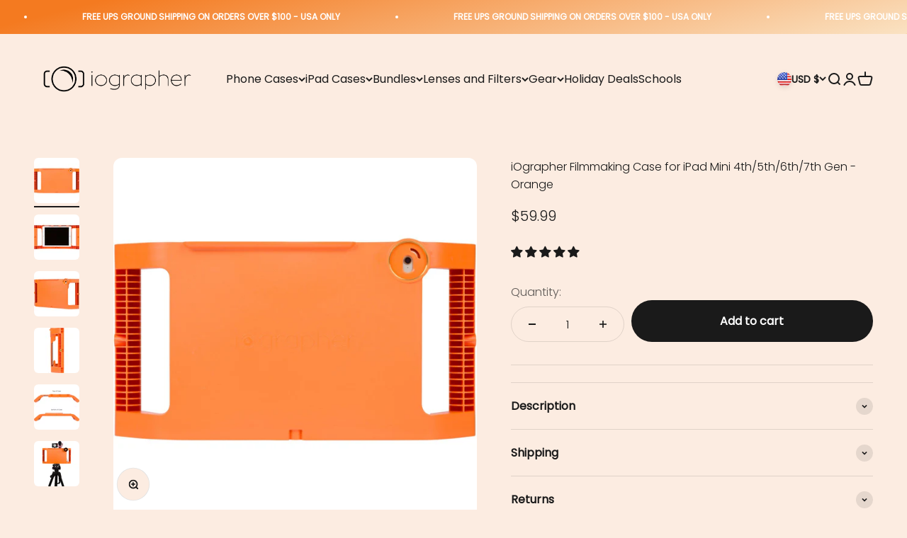

--- FILE ---
content_type: text/html; charset=utf-8
request_url: https://www.iographer.com/products/iographer-filmmaking-case-for-ipad-mini-4-orange
body_size: 82133
content:
<!doctype html>

<html class="no-js" lang="en" dir="ltr">
  <head>
    

    <meta charset="utf-8">
    <meta
      name="viewport"
      content="width=device-width, initial-scale=1.0, height=device-height, minimum-scale=1.0, maximum-scale=1.0"
    >
    <meta name="theme-color" content="#fcece1">

    <title>
      iOgrapher Filmmaking Case for iPad Mini 4th/5th/6th/7th Gen - Orange
    </title><meta name="description" content="Create High Quality Movies with Your iPad Are you tired of creating shaky videos using your iPad? The iOgrapher iPad Case easily attaches to your iPad, allowing you to create high quality videos with ease. Simply select the appropriate case for your iPad model.  The iOgrapher iPad Case is the perfect video making solut"><link rel="canonical" href="https://www.iographer.com/products/iographer-filmmaking-case-for-ipad-mini-4-orange">

    <script src="//ajax.googleapis.com/ajax/libs/jquery/2.2.3/jquery.min.js" type="text/javascript"></script>


  
    
    
    
  
    
    
    
  
    
    
    
  
    
    
    
  
    
    
    
  
    
    
    
  
    
    
    
  
    
    
    
  
    
    
    
  
    
    
    
  
    
    
    
  
    
    
    
  






<link rel="shortcut icon" href="//www.iographer.com/cdn/shop/files/Untitled_design_30.png?v=1669255233&width=96">
      <link rel="apple-touch-icon" href="//www.iographer.com/cdn/shop/files/Untitled_design_30.png?v=1669255233&width=180"><link rel="preconnect" href="https://cdn.shopify.com">
    <link rel="preconnect" href="https://fonts.shopifycdn.com" crossorigin>
    <link rel="dns-prefetch" href="https://productreviews.shopifycdn.com"><link rel="modulepreload" href="//www.iographer.com/cdn/shop/t/134/assets/vendor.min.js?v=84960283765204985551679759284" as="script">
    <link rel="modulepreload" href="//www.iographer.com/cdn/shop/t/134/assets/theme.js?v=5411823362390373311697637883" as="script">
    <link rel="modulepreload" href="//www.iographer.com/cdn/shop/t/134/assets/sections.js?v=132589972393302233951700333739" as="script"><link rel="preload" href="//www.iographer.com/cdn/fonts/poppins/poppins_n2.99893b093cc6b797a8baf99180056d9e77320b68.woff2" as="font" type="font/woff2" crossorigin><link rel="preload" href="//www.iographer.com/cdn/fonts/poppins/poppins_n3.05f58335c3209cce17da4f1f1ab324ebe2982441.woff2" as="font" type="font/woff2" crossorigin><meta property="og:type" content="product">
  <meta property="og:title" content="iOgrapher Filmmaking Case for iPad Mini 4th/5th/6th/7th Gen - Orange">
  <meta property="product:price:amount" content="59.99">
  <meta property="product:price:currency" content="USD"><meta property="og:image" content="http://www.iographer.com/cdn/shop/products/iPadMini4-OR-A_1200.jpg?v=1603473261&width=2048">
  <meta property="og:image:secure_url" content="https://www.iographer.com/cdn/shop/products/iPadMini4-OR-A_1200.jpg?v=1603473261&width=2048">
  <meta property="og:image:width" content="1200">
  <meta property="og:image:height" content="1200"><meta property="og:description" content="Create High Quality Movies with Your iPad Are you tired of creating shaky videos using your iPad? The iOgrapher iPad Case easily attaches to your iPad, allowing you to create high quality videos with ease. Simply select the appropriate case for your iPad model.  The iOgrapher iPad Case is the perfect video making solut"><meta property="og:url" content="https://www.iographer.com/products/iographer-filmmaking-case-for-ipad-mini-4-orange">
<meta property="og:site_name" content="iOgrapher"><meta name="twitter:card" content="summary"><meta name="twitter:title" content="iOgrapher Filmmaking Case for iPad Mini 4th/5th/6th/7th Gen - Orange">
  <meta name="twitter:description" content="Create High Quality Movies with Your iPad Are you tired of creating shaky videos using your iPad? The iOgrapher iPad Case easily attaches to your iPad, allowing you to create high quality videos with ease. Simply select the appropriate case for your iPad model.  The iOgrapher iPad Case is the perfect video making solution for students, teachers, vloggers, journalists, small business owners, sports parents, or anyone who wants to make a great video fast. Your iPad isn’t just a tablet anymore- it’s a piece of professional filmmaking equipment with the help of iOgrapher.  How Does the iOgrapher iPad Case Work? Clip your iPad into the patented, lightweight two-handle stabilizer case to capture incredible video, with or without a tripod. The iOgrapher iPad Case is specific to each iPad model to ensure the perfect fit. Select your iPad model to purchase. "><meta name="twitter:image" content="https://www.iographer.com/cdn/shop/products/iPadMini4-OR-A_1200.jpg?crop=center&height=1200&v=1603473261&width=1200">
  <meta name="twitter:image:alt" content="iPad Mini 4 Case - Orange">
  <script type="application/ld+json">
  {
    "@context": "https://schema.org",
    "@type": "Product",
    "productID": 7438843783,
    "offers": [{
          "@type": "Offer",
          "name": "iOgrapher Filmmaking Case for iPad Mini 4th\/5th\/6th\/7th Gen - Orange",
          "availability":"https://schema.org/InStock",
          "price": 59.99,
          "priceCurrency": "USD",
          "priceValidUntil": "2026-02-13","sku": "852744005328","gtin": "852744005328","url": "https://www.iographer.com/products/iographer-filmmaking-case-for-ipad-mini-4-orange?variant=23788135559"
        }
],"aggregateRating": {
        "@type": "AggregateRating",
        "ratingValue": "5.0",
        "reviewCount": "2",
        "worstRating": "1.0",
        "bestRating": "5.0"
      },"brand": {
      "@type": "Brand",
      "name": "iOgrapher"
    },
    "name": "iOgrapher Filmmaking Case for iPad Mini 4th\/5th\/6th\/7th Gen - Orange",
    "description": "\n\n\n\nCreate High Quality Movies with Your iPad\nAre you tired of creating shaky videos using your iPad? The iOgrapher iPad Case easily attaches to your iPad, allowing you to create high quality videos with ease. Simply select the appropriate case for your iPad model. \nThe iOgrapher iPad Case is the perfect video making solution for students, teachers, vloggers, journalists, small business owners, sports parents, or anyone who wants to make a great video fast. Your iPad isn’t just a tablet anymore- it’s a piece of professional filmmaking equipment with the help of iOgrapher. \nHow Does the iOgrapher iPad Case Work?\nClip your iPad into the patented, lightweight two-handle stabilizer case to capture incredible video, with or without a tripod. The iOgrapher iPad Case is specific to each iPad model to ensure the perfect fit. Select your iPad model to purchase. \nNeed lighting or audio? No Problem! You can easily capture professional-quality audio and video by attaching LED lights, lenses, or a microphone to your iPad Case. A simple fitting allows for an easy connection to any standard tripod. \nProduct Features:\n\nTwo handles for stability\nAttach 37mm lenses\nThree accessory cold shoe mounts\nTripod mounting via 1\/4 20” hole\nEasy-in\/easy-out clip system\nMade from polycarbonate \u0026amp; ABS plastic\nMADE IN THE USA\n\nAmerican Made and Guaranteed - Constructed from polycarbonate and ABS plastic under strict standards in California, iOgrapher products are built to last\n\n\n\n\nCompatible With:\n\n\n\n\niPad Mini 4th Gen- Model A1538, A1550\n\n iPad Mini 5th Gen- Model A2133, A2124, A2126, A2125\n\niPad Mini 6th Gen- Model A2567, A2568\niPad mini 7th Gen - A2993 (Wi-Fi), A2995 (Wi-Fi + Cellular)\n\n\n\n\n\n*** All accessories sold separately****\n\n\n\n\n\n",
    "category": "Filmmaking Case",
    "url": "https://www.iographer.com/products/iographer-filmmaking-case-for-ipad-mini-4-orange",
    "sku": "852744005328","gtin": "852744005328","image": {
      "@type": "ImageObject",
      "url": "https://www.iographer.com/cdn/shop/products/iPadMini4-OR-A_1200.jpg?v=1603473261&width=1024",
      "image": "https://www.iographer.com/cdn/shop/products/iPadMini4-OR-A_1200.jpg?v=1603473261&width=1024",
      "name": "iPad Mini 4 Case - Orange",
      "width": "1024",
      "height": "1024"
    }
  }
  </script>



  <script type="application/ld+json">
  {
    "@context": "https://schema.org",
    "@type": "BreadcrumbList",
  "itemListElement": [{
      "@type": "ListItem",
      "position": 1,
      "name": "Home",
      "item": "https://www.iographer.com"
    },{
          "@type": "ListItem",
          "position": 2,
          "name": "iOgrapher Filmmaking Case for iPad Mini 4th\/5th\/6th\/7th Gen - Orange",
          "item": "https://www.iographer.com/products/iographer-filmmaking-case-for-ipad-mini-4-orange"
        }]
  }
  </script>

<style>/* Typography (heading) */
  @font-face {
  font-family: Poppins;
  font-weight: 200;
  font-style: normal;
  font-display: fallback;
  src: url("//www.iographer.com/cdn/fonts/poppins/poppins_n2.99893b093cc6b797a8baf99180056d9e77320b68.woff2") format("woff2"),
       url("//www.iographer.com/cdn/fonts/poppins/poppins_n2.c218f0380a81801a28158673003c167a54d2d69c.woff") format("woff");
}

@font-face {
  font-family: Poppins;
  font-weight: 200;
  font-style: italic;
  font-display: fallback;
  src: url("//www.iographer.com/cdn/fonts/poppins/poppins_i2.7783fc51c19908d12281d3f99718d10ab5348963.woff2") format("woff2"),
       url("//www.iographer.com/cdn/fonts/poppins/poppins_i2.34fc94f042b7f47b1448d25c4247572d2f33189b.woff") format("woff");
}

/* Typography (body) */
  @font-face {
  font-family: Poppins;
  font-weight: 300;
  font-style: normal;
  font-display: fallback;
  src: url("//www.iographer.com/cdn/fonts/poppins/poppins_n3.05f58335c3209cce17da4f1f1ab324ebe2982441.woff2") format("woff2"),
       url("//www.iographer.com/cdn/fonts/poppins/poppins_n3.6971368e1f131d2c8ff8e3a44a36b577fdda3ff5.woff") format("woff");
}

@font-face {
  font-family: Poppins;
  font-weight: 300;
  font-style: italic;
  font-display: fallback;
  src: url("//www.iographer.com/cdn/fonts/poppins/poppins_i3.8536b4423050219f608e17f134fe9ea3b01ed890.woff2") format("woff2"),
       url("//www.iographer.com/cdn/fonts/poppins/poppins_i3.0f4433ada196bcabf726ed78f8e37e0995762f7f.woff") format("woff");
}

@font-face {
  font-family: Poppins;
  font-weight: 400;
  font-style: normal;
  font-display: fallback;
  src: url("//www.iographer.com/cdn/fonts/poppins/poppins_n4.0ba78fa5af9b0e1a374041b3ceaadf0a43b41362.woff2") format("woff2"),
       url("//www.iographer.com/cdn/fonts/poppins/poppins_n4.214741a72ff2596839fc9760ee7a770386cf16ca.woff") format("woff");
}

@font-face {
  font-family: Poppins;
  font-weight: 400;
  font-style: italic;
  font-display: fallback;
  src: url("//www.iographer.com/cdn/fonts/poppins/poppins_i4.846ad1e22474f856bd6b81ba4585a60799a9f5d2.woff2") format("woff2"),
       url("//www.iographer.com/cdn/fonts/poppins/poppins_i4.56b43284e8b52fc64c1fd271f289a39e8477e9ec.woff") format("woff");
}

:root {
    /**
     * ---------------------------------------------------------------------
     * SPACING VARIABLES
     *
     * We are using a spacing inspired from frameworks like Tailwind CSS.
     * ---------------------------------------------------------------------
     */
    --spacing-0-5: 0.125rem; /* 2px */
    --spacing-1: 0.25rem; /* 4px */
    --spacing-1-5: 0.375rem; /* 6px */
    --spacing-2: 0.5rem; /* 8px */
    --spacing-2-5: 0.625rem; /* 10px */
    --spacing-3: 0.75rem; /* 12px */
    --spacing-3-5: 0.875rem; /* 14px */
    --spacing-4: 1rem; /* 16px */
    --spacing-4-5: 1.125rem; /* 18px */
    --spacing-5: 1.25rem; /* 20px */
    --spacing-5-5: 1.375rem; /* 22px */
    --spacing-6: 1.5rem; /* 24px */
    --spacing-6-5: 1.625rem; /* 26px */
    --spacing-7: 1.75rem; /* 28px */
    --spacing-7-5: 1.875rem; /* 30px */
    --spacing-8: 2rem; /* 32px */
    --spacing-8-5: 2.125rem; /* 34px */
    --spacing-9: 2.25rem; /* 36px */
    --spacing-9-5: 2.375rem; /* 38px */
    --spacing-10: 2.5rem; /* 40px */
    --spacing-11: 2.75rem; /* 44px */
    --spacing-12: 3rem; /* 48px */
    --spacing-14: 3.5rem; /* 56px */
    --spacing-16: 4rem; /* 64px */
    --spacing-18: 4.5rem; /* 72px */
    --spacing-20: 5rem; /* 80px */
    --spacing-24: 6rem; /* 96px */
    --spacing-28: 7rem; /* 112px */
    --spacing-32: 8rem; /* 128px */
    --spacing-36: 9rem; /* 144px */
    --spacing-40: 10rem; /* 160px */
    --spacing-44: 11rem; /* 176px */
    --spacing-48: 12rem; /* 192px */
    --spacing-52: 13rem; /* 208px */
    --spacing-56: 14rem; /* 224px */
    --spacing-60: 15rem; /* 240px */
    --spacing-64: 16rem; /* 256px */
    --spacing-72: 18rem; /* 288px */
    --spacing-80: 20rem; /* 320px */
    --spacing-96: 24rem; /* 384px */

    /* Container */
    --container-max-width: 1600px;
    --container-narrow-max-width: 1350px;
    --container-gutter: var(--spacing-5);
    --section-outer-spacing-block: var(--spacing-12);
    --section-inner-max-spacing-block: var(--spacing-10);
    --section-inner-spacing-inline: var(--container-gutter);
    --section-stack-spacing-block: var(--spacing-8);

    /* Grid gutter */
    --grid-gutter: var(--spacing-5);

    /* Product list settings */
    --product-list-row-gap: var(--spacing-8);
    --product-list-column-gap: var(--grid-gutter);

    /* Form settings */
    --input-gap: var(--spacing-2);
    --input-height: 2.625rem;
    --input-padding-inline: var(--spacing-4);

    /* Other sizes */
    --sticky-area-height: calc(var(--sticky-announcement-bar-enabled, 0) * var(--announcement-bar-height, 0px) + var(--sticky-header-enabled, 0) * var(--header-height, 0px));

    /* RTL support */
    --transform-logical-flip: 1;
    --transform-origin-start: left;
    --transform-origin-end: right;

    /**
     * ---------------------------------------------------------------------
     * TYPOGRAPHY
     * ---------------------------------------------------------------------
     */

    /* Font properties */
    --heading-font-family: Poppins, sans-serif;
    --heading-font-weight: 200;
    --heading-font-style: normal;
    --heading-text-transform: normal;
    --heading-letter-spacing: 0.0em;
    --text-font-family: Poppins, sans-serif;
    --text-font-weight: 300;
    --text-font-style: normal;
    --text-letter-spacing: 0.0em;

    /* Font sizes */
    --text-h0: 3rem;
    --text-h1: 2.5rem;
    --text-h2: 2rem;
    --text-h3: 1.5rem;
    --text-h4: 1.375rem;
    --text-h5: 1.125rem;
    --text-h6: 1rem;
    --text-xs: 0.6875rem;
    --text-sm: 0.75rem;
    --text-base: 0.875rem;
    --text-lg: 1.125rem;

    /**
     * ---------------------------------------------------------------------
     * COLORS
     * ---------------------------------------------------------------------
     */

    /* Color settings */--accent: 26 26 26;
    --text-primary: 26 26 26;
    --background-primary: 252 236 225;
    --dialog-background: 255 255 255;
    --border-color: var(--text-color, var(--text-primary)) / 0.12;

    /* Button colors */
    --button-background-primary: 26 26 26;
    --button-text-primary: 255 255 255;
    --button-background-secondary: 244 122 32;
    --button-text-secondary: 255 255 255;

    /* Status colors */
    --success-background: 224 244 232;
    --success-text: 0 163 65;
    --warning-background: 255 246 233;
    --warning-text: 255 183 74;
    --error-background: 254 231 231;
    --error-text: 248 58 58;

    /* Product colors */
    --on-sale-text: 248 58 58;
    --on-sale-badge-background: 248 58 58;
    --on-sale-badge-text: 255 255 255;
    --sold-out-badge-background: 0 0 0;
    --sold-out-badge-text: 255 255 255;
    --primary-badge-background: 244 122 32;
    --primary-badge-text: 255 255 255;
    --star-color: 252 236 225;
    --product-card-background: 255 255 255;
    --product-card-text: 26 26 26;

    /* Header colors */
    --header-background: 252 236 225;
    --header-text: 26 26 26;

    /* Footer colors */
    --footer-background: 255 255 255;
    --footer-text: 26 26 26;

    /* Rounded variables (used for border radius) */
    --rounded-xs: 0.25rem;
    --rounded-sm: 0.375rem;
    --rounded: 0.75rem;
    --rounded-lg: 1.5rem;
    --rounded-full: 9999px;

    --rounded-button: 3.75rem;
    --rounded-input: 0.5rem;

    /* Box shadow */
    --shadow-sm: 0 2px 8px rgb(var(--text-primary) / 0.1);
    --shadow: 0 5px 15px rgb(var(--text-primary) / 0.1);
    --shadow-md: 0 5px 30px rgb(var(--text-primary) / 0.1);
    --shadow-block: 0px 18px 50px rgb(var(--text-primary) / 0.1);

    /**
     * ---------------------------------------------------------------------
     * OTHER
     * ---------------------------------------------------------------------
     */

    --cursor-close-svg-url: url(//www.iographer.com/cdn/shop/t/134/assets/cursor-close.svg?v=147174565022153725511679759284);
    --cursor-zoom-in-svg-url: url(//www.iographer.com/cdn/shop/t/134/assets/cursor-zoom-in.svg?v=154953035094101115921679759284);
    --cursor-zoom-out-svg-url: url(//www.iographer.com/cdn/shop/t/134/assets/cursor-zoom-out.svg?v=16155520337305705181679759284);
    --checkmark-svg-url: url(//www.iographer.com/cdn/shop/t/134/assets/checkmark.svg?v=77552481021870063511679759284);
  }

  [dir="rtl"]:root {
    /* RTL support */
    --transform-logical-flip: -1;
    --transform-origin-start: right;
    --transform-origin-end: left;
  }

  @media screen and (min-width: 700px) {
    :root {
      /* Typography (font size) */
      --text-h0: 4rem;
      --text-h1: 3rem;
      --text-h2: 2.5rem;
      --text-h3: 2rem;
      --text-h4: 1.625rem;
      --text-h5: 1.25rem;
      --text-h6: 1.125rem;

      --text-xs: 0.75rem;
      --text-sm: 0.875rem;
      --text-base: 1.0rem;
      --text-lg: 1.25rem;

      /* Spacing */
      --container-gutter: 2rem;
      --section-outer-spacing-block: var(--spacing-16);
      --section-inner-max-spacing-block: var(--spacing-12);
      --section-inner-spacing-inline: var(--spacing-12);
      --section-stack-spacing-block: var(--spacing-12);

      /* Grid gutter */
      --grid-gutter: var(--spacing-6);

      /* Product list settings */
      --product-list-row-gap: var(--spacing-12);

      /* Form settings */
      --input-gap: 1rem;
      --input-height: 3.125rem;
      --input-padding-inline: var(--spacing-5);
    }
  }

  @media screen and (min-width: 1000px) {
    :root {
      /* Spacing settings */
      --container-gutter: var(--spacing-12);
      --section-outer-spacing-block: var(--spacing-18);
      --section-inner-max-spacing-block: var(--spacing-16);
      --section-inner-spacing-inline: var(--spacing-16);
      --section-stack-spacing-block: var(--spacing-12);
    }
  }

  @media screen and (min-width: 1150px) {
    :root {
      /* Spacing settings */
      --container-gutter: var(--spacing-12);
      --section-outer-spacing-block: var(--spacing-20);
      --section-inner-max-spacing-block: var(--spacing-16);
      --section-inner-spacing-inline: var(--spacing-16);
      --section-stack-spacing-block: var(--spacing-12);
    }
  }

  @media screen and (min-width: 1400px) {
    :root {
      /* Typography (font size) */
      --text-h0: 5rem;
      --text-h1: 3.75rem;
      --text-h2: 3rem;
      --text-h3: 2.25rem;
      --text-h4: 2rem;
      --text-h5: 1.5rem;
      --text-h6: 1.25rem;

      --section-outer-spacing-block: var(--spacing-24);
      --section-inner-max-spacing-block: var(--spacing-18);
      --section-inner-spacing-inline: var(--spacing-18);
    }
  }

  @media screen and (min-width: 1600px) {
    :root {
      --section-outer-spacing-block: var(--spacing-24);
      --section-inner-max-spacing-block: var(--spacing-20);
      --section-inner-spacing-inline: var(--spacing-20);
    }
  }

  /**
   * ---------------------------------------------------------------------
   * LIQUID DEPENDANT CSS
   *
   * Our main CSS is Liquid free, but some very specific features depend on
   * theme settings, so we have them here
   * ---------------------------------------------------------------------
   */@media screen and (pointer: fine) {
        .button:not([disabled]):hover, .btn:not([disabled]):hover, .shopify-payment-button__button--unbranded:not([disabled]):hover {
          --button-background-opacity: 0.85;
        }

        .button--subdued:not([disabled]):hover {
          --button-background: var(--text-color) / .05 !important;
        }
      }</style><script>
  document.documentElement.classList.replace('no-js', 'js');

  // This allows to expose several variables to the global scope, to be used in scripts
  window.themeVariables = {
    settings: {
      showPageTransition: true,
      headingApparition: "split_fade",
      pageType: "product",
      moneyFormat: "\u003cspan class=money\u003e${{amount}}\u003c\/span\u003e",
      moneyWithCurrencyFormat: "\u003cspan class=money\u003e${{amount}} USD\u003c\/span\u003e",
      currencyCodeEnabled: false,
      cartType: "drawer",
      showDiscount: true,
      discountMode: "percentage"
    },

    strings: {
      accessibilityClose: "Close",
      accessibilityNext: "Next",
      accessibilityPrevious: "Previous",
      addToCartButton: "Add to cart",
      soldOutButton: "Sold out",
      preOrderButton: "Pre-order",
      unavailableButton: "Unavailable",
      closeGallery: "Close gallery",
      zoomGallery: "Zoom",
      errorGallery: "Image cannot be loaded",
      soldOutBadge: "Sold out",
      discountBadge: "Save @@",
      sku: "SKU:",
      searchNoResults: "No results could be found.",
      addOrderNote: "Add order note",
      editOrderNote: "Edit order note",
      shippingEstimatorNoResults: "Sorry, we do not ship to your address.",
      shippingEstimatorOneResult: "There is one shipping rate for your address:",
      shippingEstimatorMultipleResults: "There are several shipping rates for your address:",
      shippingEstimatorError: "One or more error occurred while retrieving shipping rates:"
    },

    breakpoints: {
      'sm': 'screen and (min-width: 700px)',
      'md': 'screen and (min-width: 1000px)',
      'lg': 'screen and (min-width: 1150px)',
      'xl': 'screen and (min-width: 1400px)',

      'sm-max': 'screen and (max-width: 699px)',
      'md-max': 'screen and (max-width: 999px)',
      'lg-max': 'screen and (max-width: 1149px)',
      'xl-max': 'screen and (max-width: 1399px)'
    }
  };window.addEventListener('DOMContentLoaded', () => {
      const isReloaded = (window.performance.navigation && window.performance.navigation.type === 1) || window.performance.getEntriesByType('navigation').map((nav) => nav.type).includes('reload');

      if ('animate' in document.documentElement && window.matchMedia('(prefers-reduced-motion: no-preference)').matches && document.referrer.includes(location.host) && !isReloaded) {
        document.body.animate({opacity: [0, 1]}, {duration: 115, fill: 'forwards'});
      }
    });

    window.addEventListener('pageshow', (event) => {
      document.body.classList.remove('page-transition');

      if (event.persisted) {
        document.body.animate({opacity: [0, 1]}, {duration: 0, fill: 'forwards'});
      }
    });// For detecting native share
  document.documentElement.classList.add(`native-share--${navigator.share ? 'enabled' : 'disabled'}`);// We save the product ID in local storage to be eventually used for recently viewed section
    try {
      const recentlyViewedProducts = new Set(JSON.parse(localStorage.getItem('theme:recently-viewed-products') || '[]'));

      recentlyViewedProducts.delete(7438843783); // Delete first to re-move the product
      recentlyViewedProducts.add(7438843783);

      localStorage.setItem('theme:recently-viewed-products', JSON.stringify(Array.from(recentlyViewedProducts.values()).reverse()));
    } catch (e) {
      // Safari in private mode does not allow setting item, we silently fail
    }</script>
    <script src="//www.iographer.com/cdn/shop/t/134/assets/prefetch.js?v=122177676161539858351683484225" type="text/javascript"></script>
    

    <script type="module" src="//www.iographer.com/cdn/shop/t/134/assets/vendor.min.js?v=84960283765204985551679759284"></script>
    <script type="module" src="//www.iographer.com/cdn/shop/t/134/assets/theme.js?v=5411823362390373311697637883"></script>
    <script type="module" src="//www.iographer.com/cdn/shop/t/134/assets/sections.js?v=132589972393302233951700333739"></script><script>!function(){window.ZipifyPages=window.ZipifyPages||{},window.ZipifyPages.analytics={},window.ZipifyPages.currency="USD",window.ZipifyPages.shopDomain="iographer-3.myshopify.com",window.ZipifyPages.moneyFormat="\u003cspan class=money\u003e${{amount}}\u003c\/span\u003e",window.ZipifyPages.shopifyOptionsSelector=false,window.ZipifyPages.unitPriceEnabled=false,window.ZipifyPages.alternativeAnalyticsLoading=true,window.ZipifyPages.integrations="oneclickupsell".split(","),window.ZipifyPages.crmUrl="https://crms.zipify.com",window.ZipifyPages.isPagesEntity=false,window.ZipifyPages.translations={soldOut:"Sold Out",unavailable:"Unavailable"},window.ZipifyPages.routes={root:"\/",cart:{index:"\/cart",add:"\/cart\/add",change:"\/cart\/change",clear:"\/cart\/clear",update:"\/cart\/update"}};window.ZipifyPages.eventsSubscriptions=[],window.ZipifyPages.on=function(i,a){window.ZipifyPages.eventsSubscriptions.push([i,a])}}();</script><script>window.performance && window.performance.mark && window.performance.mark('shopify.content_for_header.start');</script><meta name="google-site-verification" content="jTH_jeUGzEuGm96WbEFg3hXFbq_KcO8uvfK7kb6GNhs">
<meta name="google-site-verification" content="VFVT4oYv-a5Ct7B0ylOmjXbYwTPpf3sGdtzEfPbS7bQ">
<meta id="shopify-digital-wallet" name="shopify-digital-wallet" content="/3878673/digital_wallets/dialog">
<meta name="shopify-checkout-api-token" content="c4cd2098f639eacb35c68d6fc0854a0e">
<meta id="in-context-paypal-metadata" data-shop-id="3878673" data-venmo-supported="false" data-environment="production" data-locale="en_US" data-paypal-v4="true" data-currency="USD">
<link rel="alternate" type="application/json+oembed" href="https://www.iographer.com/products/iographer-filmmaking-case-for-ipad-mini-4-orange.oembed">
<script async="async" src="/checkouts/internal/preloads.js?locale=en-US"></script>
<link rel="preconnect" href="https://shop.app" crossorigin="anonymous">
<script async="async" src="https://shop.app/checkouts/internal/preloads.js?locale=en-US&shop_id=3878673" crossorigin="anonymous"></script>
<script id="apple-pay-shop-capabilities" type="application/json">{"shopId":3878673,"countryCode":"US","currencyCode":"USD","merchantCapabilities":["supports3DS"],"merchantId":"gid:\/\/shopify\/Shop\/3878673","merchantName":"iOgrapher","requiredBillingContactFields":["postalAddress","email","phone"],"requiredShippingContactFields":["postalAddress","email","phone"],"shippingType":"shipping","supportedNetworks":["visa","masterCard","amex","discover","elo","jcb"],"total":{"type":"pending","label":"iOgrapher","amount":"1.00"},"shopifyPaymentsEnabled":true,"supportsSubscriptions":true}</script>
<script id="shopify-features" type="application/json">{"accessToken":"c4cd2098f639eacb35c68d6fc0854a0e","betas":["rich-media-storefront-analytics"],"domain":"www.iographer.com","predictiveSearch":true,"shopId":3878673,"locale":"en"}</script>
<script>var Shopify = Shopify || {};
Shopify.shop = "iographer-3.myshopify.com";
Shopify.locale = "en";
Shopify.currency = {"active":"USD","rate":"1.0"};
Shopify.country = "US";
Shopify.theme = {"name":"Speed Optimized : Impact | ORIGINAL | JCI DONE...","id":127827214429,"schema_name":"Impact","schema_version":"2.1.0","theme_store_id":1190,"role":"main"};
Shopify.theme.handle = "null";
Shopify.theme.style = {"id":null,"handle":null};
Shopify.cdnHost = "www.iographer.com/cdn";
Shopify.routes = Shopify.routes || {};
Shopify.routes.root = "/";</script>
<script type="module">!function(o){(o.Shopify=o.Shopify||{}).modules=!0}(window);</script>
<script>!function(o){function n(){var o=[];function n(){o.push(Array.prototype.slice.apply(arguments))}return n.q=o,n}var t=o.Shopify=o.Shopify||{};t.loadFeatures=n(),t.autoloadFeatures=n()}(window);</script>
<script>
  window.ShopifyPay = window.ShopifyPay || {};
  window.ShopifyPay.apiHost = "shop.app\/pay";
  window.ShopifyPay.redirectState = null;
</script>
<script id="shop-js-analytics" type="application/json">{"pageType":"product"}</script>
<script defer="defer" async type="module" src="//www.iographer.com/cdn/shopifycloud/shop-js/modules/v2/client.init-shop-cart-sync_BN7fPSNr.en.esm.js"></script>
<script defer="defer" async type="module" src="//www.iographer.com/cdn/shopifycloud/shop-js/modules/v2/chunk.common_Cbph3Kss.esm.js"></script>
<script defer="defer" async type="module" src="//www.iographer.com/cdn/shopifycloud/shop-js/modules/v2/chunk.modal_DKumMAJ1.esm.js"></script>
<script type="module">
  await import("//www.iographer.com/cdn/shopifycloud/shop-js/modules/v2/client.init-shop-cart-sync_BN7fPSNr.en.esm.js");
await import("//www.iographer.com/cdn/shopifycloud/shop-js/modules/v2/chunk.common_Cbph3Kss.esm.js");
await import("//www.iographer.com/cdn/shopifycloud/shop-js/modules/v2/chunk.modal_DKumMAJ1.esm.js");

  window.Shopify.SignInWithShop?.initShopCartSync?.({"fedCMEnabled":true,"windoidEnabled":true});

</script>
<script defer="defer" async type="module" src="//www.iographer.com/cdn/shopifycloud/shop-js/modules/v2/client.payment-terms_BxzfvcZJ.en.esm.js"></script>
<script defer="defer" async type="module" src="//www.iographer.com/cdn/shopifycloud/shop-js/modules/v2/chunk.common_Cbph3Kss.esm.js"></script>
<script defer="defer" async type="module" src="//www.iographer.com/cdn/shopifycloud/shop-js/modules/v2/chunk.modal_DKumMAJ1.esm.js"></script>
<script type="module">
  await import("//www.iographer.com/cdn/shopifycloud/shop-js/modules/v2/client.payment-terms_BxzfvcZJ.en.esm.js");
await import("//www.iographer.com/cdn/shopifycloud/shop-js/modules/v2/chunk.common_Cbph3Kss.esm.js");
await import("//www.iographer.com/cdn/shopifycloud/shop-js/modules/v2/chunk.modal_DKumMAJ1.esm.js");

  
</script>
<script>
  window.Shopify = window.Shopify || {};
  if (!window.Shopify.featureAssets) window.Shopify.featureAssets = {};
  window.Shopify.featureAssets['shop-js'] = {"shop-cart-sync":["modules/v2/client.shop-cart-sync_CJVUk8Jm.en.esm.js","modules/v2/chunk.common_Cbph3Kss.esm.js","modules/v2/chunk.modal_DKumMAJ1.esm.js"],"init-fed-cm":["modules/v2/client.init-fed-cm_7Fvt41F4.en.esm.js","modules/v2/chunk.common_Cbph3Kss.esm.js","modules/v2/chunk.modal_DKumMAJ1.esm.js"],"init-shop-email-lookup-coordinator":["modules/v2/client.init-shop-email-lookup-coordinator_Cc088_bR.en.esm.js","modules/v2/chunk.common_Cbph3Kss.esm.js","modules/v2/chunk.modal_DKumMAJ1.esm.js"],"init-windoid":["modules/v2/client.init-windoid_hPopwJRj.en.esm.js","modules/v2/chunk.common_Cbph3Kss.esm.js","modules/v2/chunk.modal_DKumMAJ1.esm.js"],"shop-button":["modules/v2/client.shop-button_B0jaPSNF.en.esm.js","modules/v2/chunk.common_Cbph3Kss.esm.js","modules/v2/chunk.modal_DKumMAJ1.esm.js"],"shop-cash-offers":["modules/v2/client.shop-cash-offers_DPIskqss.en.esm.js","modules/v2/chunk.common_Cbph3Kss.esm.js","modules/v2/chunk.modal_DKumMAJ1.esm.js"],"shop-toast-manager":["modules/v2/client.shop-toast-manager_CK7RT69O.en.esm.js","modules/v2/chunk.common_Cbph3Kss.esm.js","modules/v2/chunk.modal_DKumMAJ1.esm.js"],"init-shop-cart-sync":["modules/v2/client.init-shop-cart-sync_BN7fPSNr.en.esm.js","modules/v2/chunk.common_Cbph3Kss.esm.js","modules/v2/chunk.modal_DKumMAJ1.esm.js"],"init-customer-accounts-sign-up":["modules/v2/client.init-customer-accounts-sign-up_CfPf4CXf.en.esm.js","modules/v2/client.shop-login-button_DeIztwXF.en.esm.js","modules/v2/chunk.common_Cbph3Kss.esm.js","modules/v2/chunk.modal_DKumMAJ1.esm.js"],"pay-button":["modules/v2/client.pay-button_CgIwFSYN.en.esm.js","modules/v2/chunk.common_Cbph3Kss.esm.js","modules/v2/chunk.modal_DKumMAJ1.esm.js"],"init-customer-accounts":["modules/v2/client.init-customer-accounts_DQ3x16JI.en.esm.js","modules/v2/client.shop-login-button_DeIztwXF.en.esm.js","modules/v2/chunk.common_Cbph3Kss.esm.js","modules/v2/chunk.modal_DKumMAJ1.esm.js"],"avatar":["modules/v2/client.avatar_BTnouDA3.en.esm.js"],"init-shop-for-new-customer-accounts":["modules/v2/client.init-shop-for-new-customer-accounts_CsZy_esa.en.esm.js","modules/v2/client.shop-login-button_DeIztwXF.en.esm.js","modules/v2/chunk.common_Cbph3Kss.esm.js","modules/v2/chunk.modal_DKumMAJ1.esm.js"],"shop-follow-button":["modules/v2/client.shop-follow-button_BRMJjgGd.en.esm.js","modules/v2/chunk.common_Cbph3Kss.esm.js","modules/v2/chunk.modal_DKumMAJ1.esm.js"],"checkout-modal":["modules/v2/client.checkout-modal_B9Drz_yf.en.esm.js","modules/v2/chunk.common_Cbph3Kss.esm.js","modules/v2/chunk.modal_DKumMAJ1.esm.js"],"shop-login-button":["modules/v2/client.shop-login-button_DeIztwXF.en.esm.js","modules/v2/chunk.common_Cbph3Kss.esm.js","modules/v2/chunk.modal_DKumMAJ1.esm.js"],"lead-capture":["modules/v2/client.lead-capture_DXYzFM3R.en.esm.js","modules/v2/chunk.common_Cbph3Kss.esm.js","modules/v2/chunk.modal_DKumMAJ1.esm.js"],"shop-login":["modules/v2/client.shop-login_CA5pJqmO.en.esm.js","modules/v2/chunk.common_Cbph3Kss.esm.js","modules/v2/chunk.modal_DKumMAJ1.esm.js"],"payment-terms":["modules/v2/client.payment-terms_BxzfvcZJ.en.esm.js","modules/v2/chunk.common_Cbph3Kss.esm.js","modules/v2/chunk.modal_DKumMAJ1.esm.js"]};
</script>
<script>(function() {
  var isLoaded = false;
  function asyncLoad() {
    if (isLoaded) return;
    isLoaded = true;
    var urls = ["https:\/\/api.fastbundle.co\/scripts\/src.js?shop=iographer-3.myshopify.com","https:\/\/cdn.nfcube.com\/6db46dfc0f238dea8a3d404ab04e4a19.js?shop=iographer-3.myshopify.com","https:\/\/cdn.giftcardpro.app\/build\/storefront\/storefront.js?shop=iographer-3.myshopify.com","https:\/\/cdn.pushowl.com\/latest\/sdks\/pushowl-shopify.js?subdomain=iographer-3\u0026environment=production\u0026guid=131d1d52-7586-47ab-9481-c9c066fe52be\u0026shop=iographer-3.myshopify.com"];
    for (var i = 0; i < urls.length; i++) {
      var s = document.createElement('script');
      s.type = 'text/javascript';
      s.async = true;
      s.src = urls[i];
      var x = document.getElementsByTagName('script')[0];
      x.parentNode.insertBefore(s, x);
    }
  };
  if(window.attachEvent) {
    window.attachEvent('onload', asyncLoad);
  } else {
    window.addEventListener('load', asyncLoad, false);
  }
})();</script>
<script id="__st">var __st={"a":3878673,"offset":-28800,"reqid":"db8e18fd-3803-4028-ad8b-6924a8d340c2-1770143138","pageurl":"www.iographer.com\/products\/iographer-filmmaking-case-for-ipad-mini-4-orange","u":"28afcdde16bc","p":"product","rtyp":"product","rid":7438843783};</script>
<script>window.ShopifyPaypalV4VisibilityTracking = true;</script>
<script id="captcha-bootstrap">!function(){'use strict';const t='contact',e='account',n='new_comment',o=[[t,t],['blogs',n],['comments',n],[t,'customer']],c=[[e,'customer_login'],[e,'guest_login'],[e,'recover_customer_password'],[e,'create_customer']],r=t=>t.map((([t,e])=>`form[action*='/${t}']:not([data-nocaptcha='true']) input[name='form_type'][value='${e}']`)).join(','),a=t=>()=>t?[...document.querySelectorAll(t)].map((t=>t.form)):[];function s(){const t=[...o],e=r(t);return a(e)}const i='password',u='form_key',d=['recaptcha-v3-token','g-recaptcha-response','h-captcha-response',i],f=()=>{try{return window.sessionStorage}catch{return}},m='__shopify_v',_=t=>t.elements[u];function p(t,e,n=!1){try{const o=window.sessionStorage,c=JSON.parse(o.getItem(e)),{data:r}=function(t){const{data:e,action:n}=t;return t[m]||n?{data:e,action:n}:{data:t,action:n}}(c);for(const[e,n]of Object.entries(r))t.elements[e]&&(t.elements[e].value=n);n&&o.removeItem(e)}catch(o){console.error('form repopulation failed',{error:o})}}const l='form_type',E='cptcha';function T(t){t.dataset[E]=!0}const w=window,h=w.document,L='Shopify',v='ce_forms',y='captcha';let A=!1;((t,e)=>{const n=(g='f06e6c50-85a8-45c8-87d0-21a2b65856fe',I='https://cdn.shopify.com/shopifycloud/storefront-forms-hcaptcha/ce_storefront_forms_captcha_hcaptcha.v1.5.2.iife.js',D={infoText:'Protected by hCaptcha',privacyText:'Privacy',termsText:'Terms'},(t,e,n)=>{const o=w[L][v],c=o.bindForm;if(c)return c(t,g,e,D).then(n);var r;o.q.push([[t,g,e,D],n]),r=I,A||(h.body.append(Object.assign(h.createElement('script'),{id:'captcha-provider',async:!0,src:r})),A=!0)});var g,I,D;w[L]=w[L]||{},w[L][v]=w[L][v]||{},w[L][v].q=[],w[L][y]=w[L][y]||{},w[L][y].protect=function(t,e){n(t,void 0,e),T(t)},Object.freeze(w[L][y]),function(t,e,n,w,h,L){const[v,y,A,g]=function(t,e,n){const i=e?o:[],u=t?c:[],d=[...i,...u],f=r(d),m=r(i),_=r(d.filter((([t,e])=>n.includes(e))));return[a(f),a(m),a(_),s()]}(w,h,L),I=t=>{const e=t.target;return e instanceof HTMLFormElement?e:e&&e.form},D=t=>v().includes(t);t.addEventListener('submit',(t=>{const e=I(t);if(!e)return;const n=D(e)&&!e.dataset.hcaptchaBound&&!e.dataset.recaptchaBound,o=_(e),c=g().includes(e)&&(!o||!o.value);(n||c)&&t.preventDefault(),c&&!n&&(function(t){try{if(!f())return;!function(t){const e=f();if(!e)return;const n=_(t);if(!n)return;const o=n.value;o&&e.removeItem(o)}(t);const e=Array.from(Array(32),(()=>Math.random().toString(36)[2])).join('');!function(t,e){_(t)||t.append(Object.assign(document.createElement('input'),{type:'hidden',name:u})),t.elements[u].value=e}(t,e),function(t,e){const n=f();if(!n)return;const o=[...t.querySelectorAll(`input[type='${i}']`)].map((({name:t})=>t)),c=[...d,...o],r={};for(const[a,s]of new FormData(t).entries())c.includes(a)||(r[a]=s);n.setItem(e,JSON.stringify({[m]:1,action:t.action,data:r}))}(t,e)}catch(e){console.error('failed to persist form',e)}}(e),e.submit())}));const S=(t,e)=>{t&&!t.dataset[E]&&(n(t,e.some((e=>e===t))),T(t))};for(const o of['focusin','change'])t.addEventListener(o,(t=>{const e=I(t);D(e)&&S(e,y())}));const B=e.get('form_key'),M=e.get(l),P=B&&M;t.addEventListener('DOMContentLoaded',(()=>{const t=y();if(P)for(const e of t)e.elements[l].value===M&&p(e,B);[...new Set([...A(),...v().filter((t=>'true'===t.dataset.shopifyCaptcha))])].forEach((e=>S(e,t)))}))}(h,new URLSearchParams(w.location.search),n,t,e,['guest_login'])})(!0,!0)}();</script>
<script integrity="sha256-4kQ18oKyAcykRKYeNunJcIwy7WH5gtpwJnB7kiuLZ1E=" data-source-attribution="shopify.loadfeatures" defer="defer" src="//www.iographer.com/cdn/shopifycloud/storefront/assets/storefront/load_feature-a0a9edcb.js" crossorigin="anonymous"></script>
<script crossorigin="anonymous" defer="defer" src="//www.iographer.com/cdn/shopifycloud/storefront/assets/shopify_pay/storefront-65b4c6d7.js?v=20250812"></script>
<script data-source-attribution="shopify.dynamic_checkout.dynamic.init">var Shopify=Shopify||{};Shopify.PaymentButton=Shopify.PaymentButton||{isStorefrontPortableWallets:!0,init:function(){window.Shopify.PaymentButton.init=function(){};var t=document.createElement("script");t.src="https://www.iographer.com/cdn/shopifycloud/portable-wallets/latest/portable-wallets.en.js",t.type="module",document.head.appendChild(t)}};
</script>
<script data-source-attribution="shopify.dynamic_checkout.buyer_consent">
  function portableWalletsHideBuyerConsent(e){var t=document.getElementById("shopify-buyer-consent"),n=document.getElementById("shopify-subscription-policy-button");t&&n&&(t.classList.add("hidden"),t.setAttribute("aria-hidden","true"),n.removeEventListener("click",e))}function portableWalletsShowBuyerConsent(e){var t=document.getElementById("shopify-buyer-consent"),n=document.getElementById("shopify-subscription-policy-button");t&&n&&(t.classList.remove("hidden"),t.removeAttribute("aria-hidden"),n.addEventListener("click",e))}window.Shopify?.PaymentButton&&(window.Shopify.PaymentButton.hideBuyerConsent=portableWalletsHideBuyerConsent,window.Shopify.PaymentButton.showBuyerConsent=portableWalletsShowBuyerConsent);
</script>
<script data-source-attribution="shopify.dynamic_checkout.cart.bootstrap">document.addEventListener("DOMContentLoaded",(function(){function t(){return document.querySelector("shopify-accelerated-checkout-cart, shopify-accelerated-checkout")}if(t())Shopify.PaymentButton.init();else{new MutationObserver((function(e,n){t()&&(Shopify.PaymentButton.init(),n.disconnect())})).observe(document.body,{childList:!0,subtree:!0})}}));
</script>
<script id='scb4127' type='text/javascript' async='' src='https://www.iographer.com/cdn/shopifycloud/privacy-banner/storefront-banner.js'></script><link id="shopify-accelerated-checkout-styles" rel="stylesheet" media="screen" href="https://www.iographer.com/cdn/shopifycloud/portable-wallets/latest/accelerated-checkout-backwards-compat.css" crossorigin="anonymous">
<style id="shopify-accelerated-checkout-cart">
        #shopify-buyer-consent {
  margin-top: 1em;
  display: inline-block;
  width: 100%;
}

#shopify-buyer-consent.hidden {
  display: none;
}

#shopify-subscription-policy-button {
  background: none;
  border: none;
  padding: 0;
  text-decoration: underline;
  font-size: inherit;
  cursor: pointer;
}

#shopify-subscription-policy-button::before {
  box-shadow: none;
}

      </style>

<script>window.performance && window.performance.mark && window.performance.mark('shopify.content_for_header.end');</script>
<link href="//www.iographer.com/cdn/shop/t/134/assets/theme.css?v=46265886657009384251679759284" rel="stylesheet" type="text/css" media="all" /><script>var loox_global_hash = '1750826353358';</script><script>var loox_pop_active = true;var loox_pop_display = {"home_page":false,"product_page":true,"cart_page":true,"other_pages":false};</script><style>.loox-reviews-default { max-width: 1200px; margin: 0 auto; }.loox-rating .loox-icon { color:#FFD700; }
:root { --lxs-rating-icon-color: #FFD700; }</style>

    <!-- Use this for live theme -->
    
      <script>
const FastBundleConf = {"enable_bap_modal":false,"frontend_version":"1.22.18","storefront_record_submitted":true,"use_shopify_prices":false,"currencies":[{"id":1619407561,"code":"AUD","conversion_fee":1.0,"roundup_number":0.0,"rounding_enabled":true},{"id":1619407562,"code":"CAD","conversion_fee":1.0,"roundup_number":0.0,"rounding_enabled":true},{"id":1619407563,"code":"DKK","conversion_fee":1.0,"roundup_number":0.0,"rounding_enabled":true},{"id":1619407564,"code":"EUR","conversion_fee":1.0,"roundup_number":0.95,"rounding_enabled":true},{"id":1619407565,"code":"GBP","conversion_fee":1.0,"roundup_number":0.0,"rounding_enabled":true},{"id":1619407566,"code":"JPY","conversion_fee":1.0,"roundup_number":0.0,"rounding_enabled":true},{"id":1619407567,"code":"NZD","conversion_fee":1.0,"roundup_number":0.0,"rounding_enabled":true},{"id":1619407568,"code":"USD","conversion_fee":1.0,"roundup_number":0.0,"rounding_enabled":true}],"is_active":true,"override_product_page_forms":true,"allow_funnel":true,"translations":[{"id":878863,"key":"price_description","value":"Add bundle to cart & Save","locale_code":"en","model":"shop","object_id":10124}],"pid":"","bap_ids":[7002410287197,7002413170781,7002409140317,7002409631837,7002422018141,7002414186589,7784330952797,8031689441373,7001250693213,7002454917213,7002410483805,7002443939933,7002447380573,7002407469149,7002398818397,7002408812637,7002444955741,7002424246365,7002424737885,7955258179677,7780635803741,7002425819229,7002425622621,7009021395037,7207782776925,7760758997085,7760967598173,7216436150365,7228739027037,7243712069725,7734923755613,7818339188829,7002414710877,7238362038365,7002425393245,7002424508509,7275423858781,7001237618781,7001268912221,7982588166237,7002446430301,7002399342685,7032322752605,7997420273757,7137332691037,7032340447325,7976706998365,7819675992157,7206746357853,7002468483165,7002423361629],"active_bundles_count":52,"use_color_swatch":false,"use_shop_price":false,"dropdown_color_swatch":true,"option_config":{},"enable_subscriptions":false,"has_fbt_bundle":true,"use_shopify_function_discount":false,"use_bundle_builder_modal":false,"use_cart_hidden_attributes":false,"bap_override_fetch":false,"invalid_bap_override_fetch":false,"volume_discount_add_on_override_fetch":true,"pmm_new_design":true,"merged_mix_and_match":false,"change_vd_product_picture":false,"buy_it_now":true,"rgn":213366,"baps":{"7002410287197":{"bundle_id":47596,"variant_id":40737959116893,"handle":"iphone-xr-coaches-bundle-fast-bundle","type":"multi","use_cart_transform":false},"7002413170781":{"bundle_id":47599,"variant_id":40737971961949,"handle":"iphone-7plus-8plus-coaches-bundle-fast-bundle","type":"multi","use_cart_transform":false},"7002409140317":{"bundle_id":47590,"variant_id":40737953579101,"handle":"iphone-xs-max-coaches-bundle-fast-bundle","type":"multi","use_cart_transform":false},"7002409631837":{"bundle_id":47592,"variant_id":40737957642333,"handle":"iphone-xs-coaches-bundle-fast-bundle","type":"multi","use_cart_transform":false},"7002422018141":{"bundle_id":47615,"variant_id":40738037596253,"handle":"multi-pro-coaches-bundle-pre-order-fast-bundle","type":"multi","use_cart_transform":false},"7002414186589":{"bundle_id":47607,"variant_id":40737975566429,"handle":"iphone-6-7-8-coaches-bundle-fast-bundle","type":"multi","use_cart_transform":false},"7784330952797":{"bundle_id":278677,"variant_id":42897709269085,"handle":"ultimate-coaches-bundle-for-ipad-and-iphone","type":"multi","use_cart_transform":false},"8031689441373":{"bundle_id":450583,"variant_id":43888669294685,"handle":"iographer-iphone-17-pro-and-pro-max-series-coaches-bundle-complete-sports-filming-kit","type":"multi","use_cart_transform":false},"7001250693213":{"bundle_id":47267,"variant_id":40735399968861,"handle":"iphone-13-pro-coaches-bundle-fast-bundle","type":"multi","use_cart_transform":false},"7002454917213":{"bundle_id":47710,"variant_id":40738166734941,"handle":"switcher-studio-basic-live-bundle-fast-bundle","type":"multi","use_cart_transform":false},"7002410483805":{"bundle_id":47597,"variant_id":40737960198237,"handle":"iphone-x-coaches-bundle-fast-bundle","type":"multi","use_cart_transform":false},"7002443939933":{"bundle_id":47666,"variant_id":40738130133085,"handle":"starter-live-bundle-for-mobile-phones-fast-bundle","type":"multi","use_cart_transform":false},"7002447380573":{"bundle_id":47686,"variant_id":40738146418781,"handle":"pro-live-video-bundle-for-tablets-fast-bundle","type":"multi","use_cart_transform":false},"7002407469149":{"bundle_id":47587,"variant_id":40737946140765,"handle":"iphone-11-pro-coaches-bundle-fast-bundle","type":"multi","use_cart_transform":false},"7002398818397":{"bundle_id":47582,"variant_id":40737921826909,"handle":"iphone-12-pro-coaches-bundle-fast-bundle","type":"multi","use_cart_transform":false},"7002408812637":{"bundle_id":47589,"variant_id":40737952497757,"handle":"iphone-11-coaches-bundle-fast-bundle","type":"multi","use_cart_transform":false},"7002444955741":{"bundle_id":47671,"variant_id":40738133966941,"handle":"starter-live-video-bundle-for-phones-no-mic-fast-bundle","type":"multi","use_cart_transform":false},"7002424246365":{"bundle_id":47621,"variant_id":40738069545053,"handle":"coaches-bundle-for-ipad-9-7-fast-bundle","type":"multi","use_cart_transform":false},"7002424737885":{"bundle_id":47624,"variant_id":40738072854621,"handle":"ipad-mini-4-5-coaches-bundle-fast-bundle","type":"multi","use_cart_transform":false},"7955258179677":{"bundle_id":384678,"variant_id":43595307515997,"handle":"iographer-iphone-16-series-coaches-bundle-complete-sports-filming-kit","type":"multi","use_cart_transform":false},"7780635803741":{"bundle_id":274915,"variant_id":42884284514397,"handle":"tablet-holder-bundle","type":"multi","use_cart_transform":false},"7002425819229":{"bundle_id":47627,"variant_id":40738077278301,"handle":"ipad-mini-6th-generation-coaches-bundle-orange-fast-bundle","type":"multi","use_cart_transform":false},"7002425622621":{"bundle_id":47626,"variant_id":40738076557405,"handle":"ipad-mini-6th-generation-coaches-bundle-fast-bundle","type":"multi","use_cart_transform":false},"7009021395037":{"bundle_id":49895,"variant_id":40754307956829,"handle":"green-screen-bundle-fast-bundle","type":"multi","use_cart_transform":false},"7207782776925":{"bundle_id":134347,"variant_id":42757524127837,"handle":"creators-multi-pro-bundle","type":"single","use_cart_transform":false},"7760758997085":{"bundle_id":88445,"variant_id":42807271686237,"handle":"bap-4ea3a7f4-b785-464c-9fcd-79e60948ea35","type":"multi","use_cart_transform":false},"7760967598173":{"bundle_id":143752,"variant_id":42808533680221,"handle":"bap-8af80b63-3b56-4906-8eff-236adb296063","type":"multi","use_cart_transform":false},"7216436150365":{"bundle_id":145774,"variant_id":41345342570589,"handle":"sportskitphone","type":"multi","use_cart_transform":false},"7228739027037":{"bundle_id":152425,"variant_id":41376304889949,"handle":"255186f2-3692-4959-ac2a-bf19eb12d3a4","type":"multi","use_cart_transform":false},"7243712069725":{"bundle_id":159621,"variant_id":41419112480861,"handle":"bap-6b7b30dd-4084-4458-9752-07004c2cf892","type":"multi","use_cart_transform":false},"7734923755613":{"bundle_id":252302,"variant_id":42736485957725,"handle":"coaches-bundle-for-iphone-15-series-phones","type":"multi","use_cart_transform":false},"7818339188829":{"bundle_id":294457,"variant_id":43008641695837,"handle":"iographer-mobile-creator-kit","type":"multi","use_cart_transform":false},"7002414710877":{"bundle_id":47611,"variant_id":40737981071453,"handle":"iphone-5-5s-se-coaches-bundle-fast-bundle","type":"multi","use_cart_transform":false},"7238362038365":{"bundle_id":47617,"variant_id":42535000375389,"handle":"ipad-10-5-coaches-bundle-fast-bundle","type":"single","use_cart_transform":false},"7002425393245":{"bundle_id":47625,"variant_id":40738075836509,"handle":"ipad-2-3-4-coaches-bundle-fast-bundle","type":"multi","use_cart_transform":false},"7002424508509":{"bundle_id":47622,"variant_id":40738069708893,"handle":"ipad-air-1-2-coaches-bundle-fast-bundle","type":"multi","use_cart_transform":false},"7275423858781":{"bundle_id":177032,"variant_id":41570255044701,"handle":"bap-f3b6df23-d75e-4add-a45f-57b274ad0f5c","type":"multi","use_cart_transform":false},"7001237618781":{"bundle_id":47262,"variant_id":40735386337373,"handle":"iphone-13-pro-max-coaches-bundle-fast-bundle","type":"multi","use_cart_transform":false},"7001268912221":{"bundle_id":47273,"variant_id":40735418908765,"handle":"iphone-12-pro-max-coaches-bundle-fast-bundle","type":"multi","use_cart_transform":false},"7982588166237":{"bundle_id":408000,"variant_id":43690803167325,"handle":"iographer-frame-pro-dual-handle-mobile-filmmaking-rig","type":"multi","use_cart_transform":false},"7002446430301":{"bundle_id":47680,"variant_id":40738140782685,"handle":"live-video-starter-bundle-for-tablets-fast-bundle","type":"multi","use_cart_transform":false},"7002399342685":{"bundle_id":47585,"variant_id":40737923498077,"handle":"iphone-11-pro-max-coaches-bundle-fast-bundle","type":"multi","use_cart_transform":false},"7032322752605":{"bundle_id":54018,"variant_id":40850584010845,"handle":"bap-52632a44-b894-4a8d-bff4-213f4c2e9826","type":"multi","use_cart_transform":false},"7997420273757":{"bundle_id":421222,"variant_id":43751381499997,"handle":"rode-wireless-microphone-and-receiver-bundle","type":"multi","use_cart_transform":false},"7137332691037":{"bundle_id":115016,"variant_id":41147621113949,"handle":"bap-e147fe64-e8d3-49f2-b625-5462f90258d1","type":"multi","use_cart_transform":false},"7032340447325":{"bundle_id":54022,"variant_id":40850625232989,"handle":"bap-6e4aaa14-ac75-474f-b257-e1b553e377e3","type":"multi","use_cart_transform":false},"7976706998365":{"bundle_id":400420,"variant_id":43668661567581,"handle":"iographer-cnn-mojo-essentials-kit","type":"multi","use_cart_transform":false},"7819675992157":{"bundle_id":53878,"variant_id":43946003005533,"handle":"63698f66-af3e-41ca-b4b9-72b38d8e6bbf","type":"single","use_cart_transform":false},"7206746357853":{"bundle_id":140747,"variant_id":41320058224733,"handle":"bap-667d3e70-c1b1-4b0a-9f9a-6d2708d14b2e","type":"multi","use_cart_transform":false},"7002468483165":{"bundle_id":47744,"variant_id":40738246656093,"handle":"iographer-kit-for-realtors-fast-bundle","type":"multi","use_cart_transform":false},"7002423361629":{"bundle_id":47618,"variant_id":40738044411997,"handle":"ipad-5th-6th-gen-coaches-bundle-fast-bundle","type":"multi","use_cart_transform":false}},"has_multilingual_permission":true,"use_vd_templating":true,"use_payload_variant_id_in_fetch_override":false,"use_compare_at_price":false,"storefront_access_token":"8cbeef728f81ef3c2ba381975b4cc6bb","serverless_vd_display":false,"serverless_vd_discount":false,"products_with_add_on":{"6717039673437":true,"7118094401629":true,"7214189248605":true},"collections_with_add_on":{},"has_required_plan":true,"bundleBox":{"id":10120,"bundle_page_enabled":true,"bundle_page_style":null,"currency":"USD","currency_format":"$%s","percentage_format":"%s%","show_sold_out":true,"track_inventory":false,"shop_page_external_script":"","page_external_script":"","shop_page_style":null,"shop_page_title":null,"shop_page_description":null,"app_version":"v2","show_logo":false,"show_info":false,"money_format":"amount","tax_factor":1.0,"primary_locale":"en","discount_code_prefix":"BUNDLE","is_active":true,"created":"2022-10-19T02:41:49.125397Z","updated":"2024-11-10T07:22:19.292315Z","title":"Don't miss this offer","style":"","inject_selector":"","mix_inject_selector":"","fbt_inject_selector":"","volume_inject_selector":null,"volume_variant_selector":null,"button_title":"Buy this bundle","bogo_button_title":"Buy {quantity} items","price_description":"Add bundle to cart | Save {discount}","version":"v2.3","bogo_version":"v1","nth_child":1,"redirect_to_cart":true,"column_numbers":3,"color":null,"btn_font_color":"white","add_to_cart_selector":"","cart_info_version":"v2","button_position":"bottom","bundle_page_shape":"row","add_bundle_action":"cart-drawer","requested_bundle_action":null,"request_action_text":"","cart_drawer_function":"","cart_drawer_function_svelte":"","theme_template":"light","external_script":"(function(){\r\n  if (window.location.search.indexOf('openSlider=true') === -1) return\r\n  setTimeout(function(){\r\n    document.querySelector('a[href=\"/cart\"]').click()\r\n  }, 1000)\r\n})","pre_add_script":"","shop_external_script":"","shop_style":"","bap_inject_selector":".product-info__buy-buttons","bap_none_selector":".product-info__quantity-selector","bap_form_script":"(function(a,b,data){\r\n    // Domain: iographer-3.myshopify.com\r\n    // this is for setting the buttons of baps in the collection page to add the bundle with included items\r\n    data.bap_list.forEach(function(bap){\r\n        let ele = document.querySelectorAll(`[handle=\"${bap.product_handle}\"] button`)\r\n        if(ele.length){\r\n            ele[1].type = \"button\"\r\n            \r\n            fetch(`https://api.fastbundle.co/v3/baps/${bap.product_id}/?shop=${Shopify.shop}&lang=en&is_preview=false`)\r\n            .then(r => r.json())\r\n            .then(bundle => {\r\n                let t = true\r\n                bundle.items.forEach(function(item){\r\n                    if(item.variants.length > 1) t = false\r\n                })\r\n                console.log(t)\r\n                if(t){\r\n                    let variants = bundle.items.map(item => item.variants[0].id)                \r\n                    ele[1].onclick = function(){\r\n                        console.log(variants)\r\n                        fetch('/cart/add.js', {\r\n                        method: 'POST',\r\n                        headers: {\r\n                        'Content-Type': 'application/json',\r\n                        },\r\n                        body: JSON.stringify(\r\n                            {\r\n                                items: variants.map((v) => ({id: v, quantity: 1}))\r\n                            }\r\n                        ),\r\n                        })\r\n                        \r\n                        setTimeout(function(){\r\n                            document.documentElement.dispatchEvent(new CustomEvent('cart:refresh', {bubbles:true}))\r\n                            document.documentElement.dispatchEvent(new CustomEvent('variant:add', {bubbles:true}))\r\n                            fetch('/cart.js').then(r =>r.json()).then(bundle => {let q = 0;\r\n                                bundle.items.forEach(function(item){q += item.quantity})\r\n                                let ele = document.querySelectorAll(\"cart-count\")\r\n                                ele[0].innerHTML = q\r\n                                ele[0].style.opacity = \"1\"\r\n                                ele[1].innerHTML = q\r\n                                ele[1].style.opacity = \"1\"\r\n                            })\r\n                        },1000)\r\n                    } \r\n                }    \r\n                else {\r\n                    ele[1].onclick(function(){\r\n                        window.location.href = `/products/${bap.product_handle}`\r\n                    })\r\n                }\r\n            })   \r\n        }\r\n    })   \r\n})","bap_button_selector":"buy-buttons.buy-buttons>button","bap_style_object":{"standard":{"custom_code":{"main":{"custom_js":"","custom_css":""}},"product_detail":{"price_style":{"color":"","fontSize":"","fontFamily":""},"title_style":{"color":"","fontSize":"","fontFamily":""},"image_border":{"borderColor":""},"pluses_style":{"fill":"","width":""},"separator_line_style":{"backgroundColor":""},"variant_selector_style":{"color":"","height":"","backgroundColor":""}}},"mix_and_match":{"custom_code":{"main":{"custom_js":"","custom_css":""}},"product_detail":{"price_style":{"color":"","fontSize":"","fontFamily":""},"title_style":{"color":"","fontSize":"","fontFamily":""},"image_border":{"borderColor":""},"pluses_style":{"fill":"","width":""},"checkbox_style":{"checked":"","unchecked":""},"quantities_style":{"color":"","backgroundColor":""},"product_card_style":{"checked_border":"","unchecked_border":"","checked_background":""},"separator_line_style":{"backgroundColor":""},"variant_selector_style":{"color":"","height":"","backgroundColor":""},"quantities_selector_style":{"color":"","backgroundColor":""}}}},"bundles_page_style_object":null,"style_object":{"fbt":{"design":{"main":{"design":"classic"}}},"bogo":{"box":{"border":{"borderColor":"#E5E5E5","borderWidth":1,"borderRadius":5},"background":{"backgroundColor":"#FFFFFF"}},"theme":{"main":{"theme":"light"}},"button":{"background":{"backgroundColor":"#000000"},"button_label":{"color":"#ffffff","fontSize":16,"fontFamily":""},"button_position":{"position":"bottom"}},"design":{"main":{"design":"classic"}},"option":{"final_price_style":{"color":"#303030","fontSize":16,"fontFamily":""},"option_text_style":{"color":"#303030","fontSize":16,"fontFamily":""},"option_button_style":{"checked_color":"#2c6ecb","unchecked_color":""},"original_price_style":{"color":"#919191","fontSize":16,"fontFamily":""}},"custom_code":{"main":{"custom_js":"","custom_css":""}},"total_section":{"text":{"color":"#303030","fontSize":16,"fontFamily":""},"background":{"backgroundColor":"#FAFAFA"},"final_price_style":{"color":"#008060","fontSize":16,"fontFamily":""},"original_price_style":{"color":"#D72C0D","fontSize":16,"fontFamily":""}},"discount_label":{"background":{"backgroundColor":"#000000"},"text_style":{"color":"#ffffff"}},"product_detail":{"price_style":{"color":"#5e5e5e","fontSize":16,"fontFamily":""},"title_style":{"color":"#303030","fontSize":16,"fontFamily":""},"image_border":{"borderColor":"#e5e5e5"},"quantities_style":{"color":"#000000","backgroundColor":"#ffffff"},"separator_line_style":{"backgroundColor":"#e5e5e5"},"variant_selector_style":{"color":"#5e5e5e","height":"","backgroundColor":"#FAFAFA"},"quantities_selector_style":{"color":"#000000","backgroundColor":"#fafafa"}},"title_and_description":{"alignment":{"textAlign":"left"},"title_style":{"color":"#303030","fontSize":18,"fontFamily":""},"description_style":{"color":"","fontSize":"","fontFamily":""}}},"bxgyf":{"box":{"border":{"borderColor":"#E5E5E5","borderWidth":1,"borderRadius":5},"background":{"backgroundColor":"#FFFFFF"}},"plus":{"style":{"fill":"#919191","size":24,"backgroundColor":"#F1F1F1"}},"button":{"background":{"backgroundColor":"#000000"},"button_label":{"color":"#FFFFFF","fontSize":18,"fontFamily":""},"button_position":{"position":"bottom"}},"custom_code":{"main":{"custom_js":"","custom_css":""}},"total_section":{"text":{"color":"#303030","fontSize":16,"fontFamily":""},"background":{"backgroundColor":"#FAFAFA"},"final_price_style":{"color":"#008060","fontSize":16,"fontFamily":""},"original_price_style":{"color":"#D72C0D","fontSize":16,"fontFamily":""}},"discount_badge":{"background":{"backgroundColor":"#C30000"},"text_style":{"color":"#FFFFFF","fontSize":18,"fontFamily":""}},"product_detail":{"title_style":{"color":"#303030","fontSize":16,"fontFamily":""},"image_border":{"borderColor":"#E5E5E5"},"quantities_style":{"color":"#000000","borderColor":"#000000","backgroundColor":"#FFFFFF"},"final_price_style":{"color":"#5E5E5E","fontSize":16,"fontFamily":""},"original_price_style":{"color":"#919191","fontSize":16,"fontFamily":""},"separator_line_style":{"backgroundColor":"#E5E5E5"},"variant_selector_style":{"color":"#5E5E5E","height":36,"borderColor":"#E5E5E5","backgroundColor":"#FAFAFA"}},"title_and_description":{"alignment":{"textAlign":"left"},"title_style":{"color":"#303030","fontSize":18,"fontFamily":""},"description_style":{"color":"#5E5E5E","fontSize":16,"fontFamily":""}}},"standard":{"box":{"border":{"borderColor":"#E5E5E5","borderWidth":1,"borderRadius":5},"background":{"backgroundColor":"#FFFFFF"}},"theme":{"main":{"theme":"light"}},"title":{"style":{"color":"#000000","fontSize":18,"fontFamily":""},"alignment":{"textAlign":"left"}},"button":{"background":{"backgroundColor":"#000000"},"button_label":{"color":"#ffffff","fontSize":16,"fontFamily":""},"button_position":{"position":"bottom"}},"design":{"main":{"design":"classic"}},"custom_code":{"main":{"custom_js":"","custom_css":""}},"header_image":{"image_border":{"borderColor":""},"pluses_style":{"fill":"#000","width":""},"quantities_style":{"color":"","borderColor":"","backgroundColor":""}},"total_section":{"text":{"color":"#303030","fontSize":16,"fontFamily":""},"background":{"backgroundColor":"#FAFAFA"},"final_price_style":{"color":"#008060","fontSize":16,"fontFamily":""},"original_price_style":{"color":"#D72C0D","fontSize":16,"fontFamily":""}},"discount_label":{"background":{"backgroundColor":"#000000"},"text_style":{"color":"#ffffff"}},"product_detail":{"price_style":{"color":"#5e5e5e","fontSize":16,"fontFamily":""},"title_style":{"color":"#303030","fontSize":16,"fontFamily":""},"image_border":{"borderColor":"#e5e5e5"},"pluses_style":{"fill":"#5e5e5e","width":""},"quantities_style":{"color":"#000000","backgroundColor":"#ffffff"},"separator_line_style":{"backgroundColor":"#e5e5e5"},"variant_selector_style":{"color":"#5e5e5e","height":"","backgroundColor":"#FAFAFA"}}},"mix_and_match":{"box":{"border":{"borderColor":"#E5E5E5","borderWidth":1,"borderRadius":5},"background":{"backgroundColor":"#FFFFFF"}},"theme":{"main":{"theme":"light"}},"button":{"background":{"backgroundColor":"#000000"},"button_label":{"color":"#ffffff","fontSize":16,"fontFamily":""},"button_position":{"position":"bottom"}},"custom_code":{"main":{"custom_js":"","custom_css":""}},"header_image":{"image_border":{"borderColor":""},"pluses_style":{"fill":"#000","width":""},"quantities_style":{"color":"","borderColor":"","backgroundColor":""}},"total_section":{"text":{"color":"#303030","fontSize":16,"fontFamily":""},"background":{"backgroundColor":"#FAFAFA"},"final_price_style":{"color":"#008060","fontSize":16,"fontFamily":""},"original_price_style":{"color":"#D72C0D","fontSize":16,"fontFamily":""}},"product_detail":{"price_style":{"color":"#5e5e5e","fontSize":16,"fontFamily":""},"title_style":{"color":"#303030","fontSize":16,"fontFamily":""},"image_border":{"borderColor":"#e5e5e5"},"pluses_style":{"fill":"#5e5e5e","width":""},"checkbox_style":{"checked_color":"#2c6ecb","unchecked_color":""},"quantities_style":{"color":"#000000","backgroundColor":"#ffffff"},"separator_line_style":{"backgroundColor":"#e5e5e5"},"variant_selector_style":{"color":"#5e5e5e","height":"","backgroundColor":"#FAFAFA"},"quantities_selector_style":{"color":"#000000","backgroundColor":"#fafafa"}},"title_and_description":{"alignment":{"textAlign":"left"},"title_style":{"color":"#303030","fontSize":18,"fontFamily":""},"description_style":{"color":"#5e5e5e","fontSize":16,"fontFamily":""}}},"col_mix_and_match":{"box":{"border":{"borderColor":"#E5E5E5","borderWidth":1,"borderRadius":5},"background":{"backgroundColor":"#FFFFFF"}},"theme":{"main":{"theme":"light"}},"button":{"background":{"backgroundColor":"#000000"},"button_label":{"color":"#ffffff","fontSize":16,"fontFamily":""},"button_position":{"position":"bottom"}},"custom_code":{"main":{"custom_js":"","custom_css":""}},"discount_badge":{"background":{"backgroundColor":"#c30000"},"text_style":{"color":"#ffffff","fontSize":16}},"collection_details":{"title_style":{"color":"#303030","fontSize":16,"fontFamily":""},"pluses_style":{"fill":"","width":"","backgroundColor":""},"description_style":{"color":"#5e5e5e","fontSize":14,"fontFamily":""},"separator_line_style":{"backgroundColor":"#e5e5e5"},"collection_image_border":{"borderColor":"#e5e5e5"}},"title_and_description":{"alignment":{"textAlign":"left"},"title_style":{"color":"#303030","fontSize":18,"fontFamily":""},"description_style":{"color":"#5e5e5e","fontSize":16,"fontFamily":""}}}},"old_style_object":{"fbt":{"design":{"main":{"design":"classic"}}},"bogo":{"box":{"border":{"borderColor":"#E5E5E5","borderWidth":1,"borderRadius":5},"background":{"backgroundColor":"#FFFFFF"}},"theme":{"main":{"theme":"light"}},"button":{"background":{"backgroundColor":"#000000"},"button_label":{"color":"#ffffff","fontSize":16,"fontFamily":""},"button_position":{"position":"bottom"}},"design":{"main":{"design":"classic"}},"option":{"final_price_style":{"color":"#303030","fontSize":16,"fontFamily":""},"option_text_style":{"color":"#303030","fontSize":16,"fontFamily":""},"option_button_style":{"checked_color":"#2c6ecb","unchecked_color":""},"original_price_style":{"color":"#919191","fontSize":16,"fontFamily":""}},"custom_code":{"main":{"custom_js":"","custom_css":""}},"total_section":{"text":{"color":"#303030","fontSize":16,"fontFamily":""},"background":{"backgroundColor":"#FAFAFA"},"final_price_style":{"color":"#008060","fontSize":16,"fontFamily":""},"original_price_style":{"color":"#D72C0D","fontSize":16,"fontFamily":""}},"product_detail":{"price_style":{"color":"#5e5e5e","fontSize":16,"fontFamily":""},"title_style":{"color":"#303030","fontSize":16,"fontFamily":""},"image_border":{"borderColor":"#e5e5e5"},"quantities_style":{"color":"#000000","backgroundColor":"#ffffff"},"separator_line_style":{"backgroundColor":"#e5e5e5"},"variant_selector_style":{"color":"#5e5e5e","height":"","backgroundColor":"#FAFAFA"},"quantities_selector_style":{"color":"#000000","backgroundColor":"#fafafa"}},"title_and_description":{"alignment":{"textAlign":"left"},"title_style":{"color":"#303030","fontSize":18,"fontFamily":""},"description_style":{"color":"","fontSize":"","fontFamily":""}}},"bxgyf":{"box":{"border":{"borderColor":"#E5E5E5","borderWidth":1,"borderRadius":5},"background":{"backgroundColor":"#FFFFFF"}},"plus":{"style":{"fill":"#919191","size":24,"backgroundColor":"#F1F1F1"}},"button":{"background":{"backgroundColor":"#000000"},"button_label":{"color":"#FFFFFF","fontSize":18,"fontFamily":""},"button_position":{"position":"bottom"}},"custom_code":{"main":{"custom_js":"","custom_css":""}},"total_section":{"text":{"color":"#303030","fontSize":16,"fontFamily":""},"background":{"backgroundColor":"#FAFAFA"},"final_price_style":{"color":"#008060","fontSize":16,"fontFamily":""},"original_price_style":{"color":"#D72C0D","fontSize":16,"fontFamily":""}},"discount_badge":{"background":{"backgroundColor":"#C30000"},"text_style":{"color":"#FFFFFF","fontSize":18,"fontFamily":""}},"product_detail":{"title_style":{"color":"#303030","fontSize":16,"fontFamily":""},"image_border":{"borderColor":"#E5E5E5"},"quantities_style":{"color":"#000000","borderColor":"#000000","backgroundColor":"#FFFFFF"},"final_price_style":{"color":"#5E5E5E","fontSize":16,"fontFamily":""},"original_price_style":{"color":"#919191","fontSize":16,"fontFamily":""},"separator_line_style":{"backgroundColor":"#E5E5E5"},"variant_selector_style":{"color":"#5E5E5E","height":36,"borderColor":"#E5E5E5","backgroundColor":"#FAFAFA"}},"title_and_description":{"alignment":{"textAlign":"left"},"title_style":{"color":"#303030","fontSize":18,"fontFamily":""},"description_style":{"color":"#5E5E5E","fontSize":16,"fontFamily":""}}},"standard":{"box":{"border":{"borderColor":"#E5E5E5","borderWidth":1,"borderRadius":5},"background":{"backgroundColor":"#FFFFFF"}},"theme":{"main":{"theme":"light"}},"title":{"style":{"color":"#000000","fontSize":18,"fontFamily":""},"alignment":{"textAlign":"left"}},"button":{"background":{"backgroundColor":"#000000"},"button_label":{"color":"#ffffff","fontSize":16,"fontFamily":""},"button_position":{"position":"bottom"}},"design":{"main":{"design":"classic"}},"custom_code":{"main":{"custom_js":"","custom_css":""}},"header_image":{"image_border":{"borderColor":""},"pluses_style":{"fill":"#000","width":""},"quantities_style":{"color":"","borderColor":"","backgroundColor":""}},"total_section":{"text":{"color":"#303030","fontSize":16,"fontFamily":""},"background":{"backgroundColor":"#FAFAFA"},"final_price_style":{"color":"#008060","fontSize":16,"fontFamily":""},"original_price_style":{"color":"#D72C0D","fontSize":16,"fontFamily":""}},"product_detail":{"price_style":{"color":"#5e5e5e","fontSize":16,"fontFamily":""},"title_style":{"color":"#303030","fontSize":16,"fontFamily":""},"image_border":{"borderColor":"#e5e5e5"},"pluses_style":{"fill":"#5e5e5e","width":""},"quantities_style":{"color":"#000000","backgroundColor":"#ffffff"},"separator_line_style":{"backgroundColor":"#e5e5e5"},"variant_selector_style":{"color":"#5e5e5e","height":"","backgroundColor":"#FAFAFA"}}},"mix_and_match":{"box":{"border":{"borderColor":"#E5E5E5","borderWidth":1,"borderRadius":5},"background":{"backgroundColor":"#FFFFFF"}},"theme":{"main":{"theme":"light"}},"button":{"background":{"backgroundColor":"#000000"},"button_label":{"color":"#ffffff","fontSize":16,"fontFamily":""},"button_position":{"position":"bottom"}},"custom_code":{"main":{"custom_js":"","custom_css":""}},"header_image":{"image_border":{"borderColor":""},"pluses_style":{"fill":"#000","width":""},"quantities_style":{"color":"","borderColor":"","backgroundColor":""}},"total_section":{"text":{"color":"#303030","fontSize":16,"fontFamily":""},"background":{"backgroundColor":"#FAFAFA"},"final_price_style":{"color":"#008060","fontSize":16,"fontFamily":""},"original_price_style":{"color":"#D72C0D","fontSize":16,"fontFamily":""}},"product_detail":{"price_style":{"color":"#5e5e5e","fontSize":16,"fontFamily":""},"title_style":{"color":"#303030","fontSize":16,"fontFamily":""},"image_border":{"borderColor":"#e5e5e5"},"pluses_style":{"fill":"#5e5e5e","width":""},"checkbox_style":{"checked_color":"#2c6ecb","unchecked_color":""},"quantities_style":{"color":"#000000","backgroundColor":"#ffffff"},"separator_line_style":{"backgroundColor":"#e5e5e5"},"variant_selector_style":{"color":"#5e5e5e","height":"","backgroundColor":"#FAFAFA"},"quantities_selector_style":{"color":"#000000","backgroundColor":"#fafafa"}},"title_and_description":{"alignment":{"textAlign":"left"},"title_style":{"color":"#303030","fontSize":18,"fontFamily":""},"description_style":{"color":"#5e5e5e","fontSize":16,"fontFamily":""}}},"col_mix_and_match":{"box":{"border":{"borderColor":"#E5E5E5","borderWidth":1,"borderRadius":5},"background":{"backgroundColor":"#FFFFFF"}},"theme":{"main":{"theme":"light"}},"button":{"background":{"backgroundColor":"#000000"},"button_label":{"color":"#ffffff","fontSize":16,"fontFamily":""},"button_position":{"position":"bottom"}},"custom_code":{"main":{"custom_js":"","custom_css":""}},"discount_badge":{"background":{"backgroundColor":"#c30000"},"text_style":{"color":"#ffffff","fontSize":16}},"collection_details":{"title_style":{"color":"#303030","fontSize":16,"fontFamily":""},"pluses_style":{"fill":"","width":"","backgroundColor":""},"description_style":{"color":"#5e5e5e","fontSize":14,"fontFamily":""},"separator_line_style":{"backgroundColor":"#e5e5e5"},"collection_image_border":{"borderColor":"#e5e5e5"}},"title_and_description":{"alignment":{"textAlign":"left"},"title_style":{"color":"#303030","fontSize":18,"fontFamily":""},"description_style":{"color":"#5e5e5e","fontSize":16,"fontFamily":""}}}},"zero_discount_btn_title":"Add to cart","mix_btn_title":"Add selected to cart","collection_btn_title":"Add selected to cart","cart_page_issue":"","cart_drawer_issue":"","volume_btn_title":"Add {quantity} | save {discount}","badge_color":"#C30000","badge_price_description":"Save {discount}!","use_discount_on_cookie":true,"show_bap_buy_button":false,"bap_version":"v1","bap_price_selector":"","bap_compare_price_selector":"","bundles_display":"vertical","use_first_variant":false,"shop":10124},"bundlePageInfo":{"title":null,"description":null,"enabled":true,"handle":"fastbundles","shop_style":null,"shop_external_script":"","style":null,"external_script":"","bundles_alignment":"bottom","bundles_display":"horizontal"},"cartInfo":{"id":10123,"currency":"USD","currency_format":"$%s","box_discount_description":"Add bundle to cart | Save {discount}","box_button_title":"Buy this bundle","free_shipping_translation":null,"shipping_cost_translation":null,"is_reference":false,"subtotal_selector":".cart-form__totals > div:nth-child(2)","subtotal_price_selector":".cart-form__totals > div:nth-child(2) > .h5 > .money","subtotal_title_selector":"","line_items_selector":"","discount_tag_html":"<div class=\"h-stack gap-4 justify-between %class\">\r\n                        <span class=\"h5\">Bundle (-%discount)</span>\r\n                        <span class=\"h5\"><span class=\"money\">%final_price %formal_symbol</span></span>\r\n                      </div>","free_shipping_tag":"","form_subtotal_selector":"cart-drawer > .v-stack > .v-stack > .h-stack","form_subtotal_price_selector":"cart-drawer > .v-stack > .v-stack > .h-stack > .h5 > .money","form_line_items_selector":"","form_discount_html_tag":"<div class=\"h-stack gap-4 justify-between %class\">\r\n          <span class=\"h5\">Bundle (-%discount)</span>\r\n          <span class=\"h5\"><span class=\"money\">%final_price %formal_symbol</span></span>\r\n        </div>","form_free_shipping_tag":"","external_script":"(function(){\r\n  if (!window.rbrOriginalTotalPrice) {\r\n    window.rbrOriginalTotalPrice = true\r\n    window.rbrCartHandler()\r\n  }\r\n})","funnel_show_method":"three_seconds","funnel_popup_title":"Complete your cart with this bundle and save","funnel_alert":"This item is already in your cart.","funnel_discount_description":"save {discount}","style":"","shop_style":"","shop_external_script":"","funnel_color":"","funnel_badge_color":"","style_object":{"standard":{"box":{"background":{"backgroundColor":"#ffffff"}},"badge":{"main":{"switchBtn":""},"background":{"backgroundColor":""},"text_style":{"color":"","total":"","fontSize":"","fontFamily":""}},"button":{"background":{"backgroundColor":"#000000"},"button_label":{"color":"#ffffff","fontSize":16,"fontFamily":"","price_description":"","zero_discount_btn_title":""}},"custom_code":{"main":{"custom_js":"","custom_css":""}},"bundle_title":{"style":{"color":"#303030","fontSize":22,"fontFamily":""},"alignment":{"textAlign":"left"}},"pop_up_title":{"style":{"color":"","fontSize":"","fontFamily":"","price_description":""},"alignment":{"textAlign":"left"}},"total_section":{"text":{"color":"#303030","fontSize":16,"fontFamily":""},"background":{"backgroundColor":"#e5e5e5"},"final_price_style":{"color":"#008060","fontSize":16,"fontFamily":""},"original_price_style":{"color":"#D72C0D","fontSize":16,"fontFamily":""}},"product_detail":{"price_style":{"color":"#5e5e5e","fontSize":16,"fontFamily":""},"title_style":{"color":"#303030","fontSize":16,"fontFamily":""},"image_border":{"borderColor":"#e5e5e5"},"pluses_style":{"fill":"#000000","width":16},"variant_selector_style":{"color":"#5e5e5e","height":"","backgroundColor":"#FAFAFA"}},"pre_selected_products":{"final_price_style":{"color":"","total":"","fontSize":"","fontFamily":""}}}},"old_style_object":null,"funnel_button_description":"Buy this bundle | Save {discount}","funnel_injection_constraint":"","show_discount_section":false,"discount_section_style":"","discount_section_selector":"","reload_after_change_detection":false,"app_version":"v2","show_info":false,"box_zero_discount_title":"Add to cart"}}
FastBundleConf.pid = "7438843783";
FastBundleConf.domain = "iographer-3.myshopify.com";
window.FastBundleConf = FastBundleConf;
</script>
<script type="text/javascript" async src="https://api.fastbundle.co/react-src/static/js/main.min.js?rgn=425105"></script>
<link rel="stylesheet" href="https://api.fastbundle.co/react-src/static/css/main.min.css?rgn=425105">
<script type="text/javascript" async src="https://api.fastbundle.co/scripts/cart.js?rgn=425105"></script>
    

    
      <style>
        /* Adjust h1 font size */
        .shopify-section--main-product {
          --text-h1: calc(var(--text-h2) - 4px);
        }
      </style>
    

    











    <script defer>

  /**
   * IMPORTANT!
   * Do not edit this file. Any changes made could be overwritten by at
   * any time. If you need assistance, please reach out to us at support@gist-apps.com.
   */

  if (typeof(GIST) == 'undefined') {
    window.GIST = GIST = {};
  }
  if (typeof(GIST.f) == 'undefined') {
    GIST.f = {};
  }

  GIST.f._isEmpty = function(obj){

    for(var prop in obj) {
      if(obj.hasOwnProperty(prop)) {
        return false;
      }
    }

    return JSON.stringify(obj) === JSON.stringify({});

  };

</script>

  	
  <!-- BEGIN app block: shopify://apps/judge-me-reviews/blocks/judgeme_core/61ccd3b1-a9f2-4160-9fe9-4fec8413e5d8 --><!-- Start of Judge.me Core -->






<link rel="dns-prefetch" href="https://cdnwidget.judge.me">
<link rel="dns-prefetch" href="https://cdn.judge.me">
<link rel="dns-prefetch" href="https://cdn1.judge.me">
<link rel="dns-prefetch" href="https://api.judge.me">

<script data-cfasync='false' class='jdgm-settings-script'>window.jdgmSettings={"pagination":5,"disable_web_reviews":false,"badge_no_review_text":"No reviews","badge_n_reviews_text":"{{ n }} review/reviews","hide_badge_preview_if_no_reviews":true,"badge_hide_text":false,"enforce_center_preview_badge":false,"widget_title":"Customer Reviews","widget_open_form_text":"Write a review","widget_close_form_text":"Cancel review","widget_refresh_page_text":"Refresh page","widget_summary_text":"Based on {{ number_of_reviews }} review/reviews","widget_no_review_text":"Be the first to write a review","widget_name_field_text":"Display name","widget_verified_name_field_text":"Verified Name (public)","widget_name_placeholder_text":"Display name","widget_required_field_error_text":"This field is required.","widget_email_field_text":"Email address","widget_verified_email_field_text":"Verified Email (private, can not be edited)","widget_email_placeholder_text":"Your email address","widget_email_field_error_text":"Please enter a valid email address.","widget_rating_field_text":"Rating","widget_review_title_field_text":"Review Title","widget_review_title_placeholder_text":"Give your review a title","widget_review_body_field_text":"Review content","widget_review_body_placeholder_text":"Start writing here...","widget_pictures_field_text":"Picture/Video (optional)","widget_submit_review_text":"Submit Review","widget_submit_verified_review_text":"Submit Verified Review","widget_submit_success_msg_with_auto_publish":"Thank you! Please refresh the page in a few moments to see your review. You can remove or edit your review by logging into \u003ca href='https://judge.me/login' target='_blank' rel='nofollow noopener'\u003eJudge.me\u003c/a\u003e","widget_submit_success_msg_no_auto_publish":"Thank you! Your review will be published as soon as it is approved by the shop admin. You can remove or edit your review by logging into \u003ca href='https://judge.me/login' target='_blank' rel='nofollow noopener'\u003eJudge.me\u003c/a\u003e","widget_show_default_reviews_out_of_total_text":"Showing {{ n_reviews_shown }} out of {{ n_reviews }} reviews.","widget_show_all_link_text":"Show all","widget_show_less_link_text":"Show less","widget_author_said_text":"{{ reviewer_name }} said:","widget_days_text":"{{ n }} days ago","widget_weeks_text":"{{ n }} week/weeks ago","widget_months_text":"{{ n }} month/months ago","widget_years_text":"{{ n }} year/years ago","widget_yesterday_text":"Yesterday","widget_today_text":"Today","widget_replied_text":"\u003e\u003e {{ shop_name }} replied:","widget_read_more_text":"Read more","widget_reviewer_name_as_initial":"","widget_rating_filter_color":"#fbcd0a","widget_rating_filter_see_all_text":"See all reviews","widget_sorting_most_recent_text":"Most Recent","widget_sorting_highest_rating_text":"Highest Rating","widget_sorting_lowest_rating_text":"Lowest Rating","widget_sorting_with_pictures_text":"Only Pictures","widget_sorting_most_helpful_text":"Most Helpful","widget_open_question_form_text":"Ask a question","widget_reviews_subtab_text":"Reviews","widget_questions_subtab_text":"Questions","widget_question_label_text":"Question","widget_answer_label_text":"Answer","widget_question_placeholder_text":"Write your question here","widget_submit_question_text":"Submit Question","widget_question_submit_success_text":"Thank you for your question! We will notify you once it gets answered.","verified_badge_text":"Verified","verified_badge_bg_color":"","verified_badge_text_color":"","verified_badge_placement":"left-of-reviewer-name","widget_review_max_height":"","widget_hide_border":false,"widget_social_share":false,"widget_thumb":false,"widget_review_location_show":false,"widget_location_format":"","all_reviews_include_out_of_store_products":true,"all_reviews_out_of_store_text":"(out of store)","all_reviews_pagination":100,"all_reviews_product_name_prefix_text":"about","enable_review_pictures":true,"enable_question_anwser":false,"widget_theme":"default","review_date_format":"mm/dd/yyyy","default_sort_method":"most-recent","widget_product_reviews_subtab_text":"Product Reviews","widget_shop_reviews_subtab_text":"Shop Reviews","widget_other_products_reviews_text":"Reviews for other products","widget_store_reviews_subtab_text":"Store reviews","widget_no_store_reviews_text":"This store hasn't received any reviews yet","widget_web_restriction_product_reviews_text":"This product hasn't received any reviews yet","widget_no_items_text":"No items found","widget_show_more_text":"Show more","widget_write_a_store_review_text":"Write a Store Review","widget_other_languages_heading":"Reviews in Other Languages","widget_translate_review_text":"Translate review to {{ language }}","widget_translating_review_text":"Translating...","widget_show_original_translation_text":"Show original ({{ language }})","widget_translate_review_failed_text":"Review couldn't be translated.","widget_translate_review_retry_text":"Retry","widget_translate_review_try_again_later_text":"Try again later","show_product_url_for_grouped_product":false,"widget_sorting_pictures_first_text":"Pictures First","show_pictures_on_all_rev_page_mobile":false,"show_pictures_on_all_rev_page_desktop":false,"floating_tab_hide_mobile_install_preference":false,"floating_tab_button_name":"★ Reviews","floating_tab_title":"Let customers speak for us","floating_tab_button_color":"","floating_tab_button_background_color":"","floating_tab_url":"","floating_tab_url_enabled":false,"floating_tab_tab_style":"text","all_reviews_text_badge_text":"Customers rate us {{ shop.metafields.judgeme.all_reviews_rating | round: 1 }}/5 based on {{ shop.metafields.judgeme.all_reviews_count }} reviews.","all_reviews_text_badge_text_branded_style":"{{ shop.metafields.judgeme.all_reviews_rating | round: 1 }} out of 5 stars based on {{ shop.metafields.judgeme.all_reviews_count }} reviews","is_all_reviews_text_badge_a_link":false,"show_stars_for_all_reviews_text_badge":false,"all_reviews_text_badge_url":"","all_reviews_text_style":"branded","all_reviews_text_color_style":"judgeme_brand_color","all_reviews_text_color":"#108474","all_reviews_text_show_jm_brand":false,"featured_carousel_show_header":true,"featured_carousel_title":"Let customers speak for us","testimonials_carousel_title":"Customers are saying","videos_carousel_title":"Real customer stories","cards_carousel_title":"Customers are saying","featured_carousel_count_text":"from {{ n }} reviews","featured_carousel_add_link_to_all_reviews_page":false,"featured_carousel_url":"","featured_carousel_show_images":true,"featured_carousel_autoslide_interval":5,"featured_carousel_arrows_on_the_sides":false,"featured_carousel_height":250,"featured_carousel_width":80,"featured_carousel_image_size":0,"featured_carousel_image_height":250,"featured_carousel_arrow_color":"#eeeeee","verified_count_badge_style":"branded","verified_count_badge_orientation":"horizontal","verified_count_badge_color_style":"judgeme_brand_color","verified_count_badge_color":"#108474","is_verified_count_badge_a_link":false,"verified_count_badge_url":"","verified_count_badge_show_jm_brand":true,"widget_rating_preset_default":5,"widget_first_sub_tab":"product-reviews","widget_show_histogram":true,"widget_histogram_use_custom_color":false,"widget_pagination_use_custom_color":false,"widget_star_use_custom_color":false,"widget_verified_badge_use_custom_color":false,"widget_write_review_use_custom_color":false,"picture_reminder_submit_button":"Upload Pictures","enable_review_videos":false,"mute_video_by_default":false,"widget_sorting_videos_first_text":"Videos First","widget_review_pending_text":"Pending","featured_carousel_items_for_large_screen":3,"social_share_options_order":"Facebook,Twitter","remove_microdata_snippet":true,"disable_json_ld":false,"enable_json_ld_products":false,"preview_badge_show_question_text":false,"preview_badge_no_question_text":"No questions","preview_badge_n_question_text":"{{ number_of_questions }} question/questions","qa_badge_show_icon":false,"qa_badge_position":"same-row","remove_judgeme_branding":false,"widget_add_search_bar":false,"widget_search_bar_placeholder":"Search","widget_sorting_verified_only_text":"Verified only","featured_carousel_theme":"default","featured_carousel_show_rating":true,"featured_carousel_show_title":true,"featured_carousel_show_body":true,"featured_carousel_show_date":false,"featured_carousel_show_reviewer":true,"featured_carousel_show_product":false,"featured_carousel_header_background_color":"#108474","featured_carousel_header_text_color":"#ffffff","featured_carousel_name_product_separator":"reviewed","featured_carousel_full_star_background":"#108474","featured_carousel_empty_star_background":"#dadada","featured_carousel_vertical_theme_background":"#f9fafb","featured_carousel_verified_badge_enable":true,"featured_carousel_verified_badge_color":"#108474","featured_carousel_border_style":"round","featured_carousel_review_line_length_limit":3,"featured_carousel_more_reviews_button_text":"Read more reviews","featured_carousel_view_product_button_text":"View product","all_reviews_page_load_reviews_on":"scroll","all_reviews_page_load_more_text":"Load More Reviews","disable_fb_tab_reviews":false,"enable_ajax_cdn_cache":false,"widget_advanced_speed_features":5,"widget_public_name_text":"displayed publicly like","default_reviewer_name":"John Smith","default_reviewer_name_has_non_latin":true,"widget_reviewer_anonymous":"Anonymous","medals_widget_title":"Judge.me Review Medals","medals_widget_background_color":"#f9fafb","medals_widget_position":"footer_all_pages","medals_widget_border_color":"#f9fafb","medals_widget_verified_text_position":"left","medals_widget_use_monochromatic_version":false,"medals_widget_elements_color":"#108474","show_reviewer_avatar":true,"widget_invalid_yt_video_url_error_text":"Not a YouTube video URL","widget_max_length_field_error_text":"Please enter no more than {0} characters.","widget_show_country_flag":false,"widget_show_collected_via_shop_app":true,"widget_verified_by_shop_badge_style":"light","widget_verified_by_shop_text":"Verified by Shop","widget_show_photo_gallery":false,"widget_load_with_code_splitting":true,"widget_ugc_install_preference":false,"widget_ugc_title":"Made by us, Shared by you","widget_ugc_subtitle":"Tag us to see your picture featured in our page","widget_ugc_arrows_color":"#ffffff","widget_ugc_primary_button_text":"Buy Now","widget_ugc_primary_button_background_color":"#108474","widget_ugc_primary_button_text_color":"#ffffff","widget_ugc_primary_button_border_width":"0","widget_ugc_primary_button_border_style":"none","widget_ugc_primary_button_border_color":"#108474","widget_ugc_primary_button_border_radius":"25","widget_ugc_secondary_button_text":"Load More","widget_ugc_secondary_button_background_color":"#ffffff","widget_ugc_secondary_button_text_color":"#108474","widget_ugc_secondary_button_border_width":"2","widget_ugc_secondary_button_border_style":"solid","widget_ugc_secondary_button_border_color":"#108474","widget_ugc_secondary_button_border_radius":"25","widget_ugc_reviews_button_text":"View Reviews","widget_ugc_reviews_button_background_color":"#ffffff","widget_ugc_reviews_button_text_color":"#108474","widget_ugc_reviews_button_border_width":"2","widget_ugc_reviews_button_border_style":"solid","widget_ugc_reviews_button_border_color":"#108474","widget_ugc_reviews_button_border_radius":"25","widget_ugc_reviews_button_link_to":"judgeme-reviews-page","widget_ugc_show_post_date":true,"widget_ugc_max_width":"800","widget_rating_metafield_value_type":true,"widget_primary_color":"#108474","widget_enable_secondary_color":false,"widget_secondary_color":"#edf5f5","widget_summary_average_rating_text":"{{ average_rating }} out of 5","widget_media_grid_title":"Customer photos \u0026 videos","widget_media_grid_see_more_text":"See more","widget_round_style":false,"widget_show_product_medals":true,"widget_verified_by_judgeme_text":"Verified by Judge.me","widget_show_store_medals":true,"widget_verified_by_judgeme_text_in_store_medals":"Verified by Judge.me","widget_media_field_exceed_quantity_message":"Sorry, we can only accept {{ max_media }} for one review.","widget_media_field_exceed_limit_message":"{{ file_name }} is too large, please select a {{ media_type }} less than {{ size_limit }}MB.","widget_review_submitted_text":"Review Submitted!","widget_question_submitted_text":"Question Submitted!","widget_close_form_text_question":"Cancel","widget_write_your_answer_here_text":"Write your answer here","widget_enabled_branded_link":true,"widget_show_collected_by_judgeme":false,"widget_reviewer_name_color":"","widget_write_review_text_color":"","widget_write_review_bg_color":"","widget_collected_by_judgeme_text":"collected by Judge.me","widget_pagination_type":"standard","widget_load_more_text":"Load More","widget_load_more_color":"#108474","widget_full_review_text":"Full Review","widget_read_more_reviews_text":"Read More Reviews","widget_read_questions_text":"Read Questions","widget_questions_and_answers_text":"Questions \u0026 Answers","widget_verified_by_text":"Verified by","widget_verified_text":"Verified","widget_number_of_reviews_text":"{{ number_of_reviews }} reviews","widget_back_button_text":"Back","widget_next_button_text":"Next","widget_custom_forms_filter_button":"Filters","custom_forms_style":"horizontal","widget_show_review_information":false,"how_reviews_are_collected":"How reviews are collected?","widget_show_review_keywords":false,"widget_gdpr_statement":"How we use your data: We'll only contact you about the review you left, and only if necessary. By submitting your review, you agree to Judge.me's \u003ca href='https://judge.me/terms' target='_blank' rel='nofollow noopener'\u003eterms\u003c/a\u003e, \u003ca href='https://judge.me/privacy' target='_blank' rel='nofollow noopener'\u003eprivacy\u003c/a\u003e and \u003ca href='https://judge.me/content-policy' target='_blank' rel='nofollow noopener'\u003econtent\u003c/a\u003e policies.","widget_multilingual_sorting_enabled":false,"widget_translate_review_content_enabled":false,"widget_translate_review_content_method":"manual","popup_widget_review_selection":"automatically_with_pictures","popup_widget_round_border_style":true,"popup_widget_show_title":true,"popup_widget_show_body":true,"popup_widget_show_reviewer":false,"popup_widget_show_product":true,"popup_widget_show_pictures":true,"popup_widget_use_review_picture":true,"popup_widget_show_on_home_page":true,"popup_widget_show_on_product_page":true,"popup_widget_show_on_collection_page":true,"popup_widget_show_on_cart_page":true,"popup_widget_position":"bottom_left","popup_widget_first_review_delay":5,"popup_widget_duration":5,"popup_widget_interval":5,"popup_widget_review_count":5,"popup_widget_hide_on_mobile":true,"review_snippet_widget_round_border_style":true,"review_snippet_widget_card_color":"#FFFFFF","review_snippet_widget_slider_arrows_background_color":"#FFFFFF","review_snippet_widget_slider_arrows_color":"#000000","review_snippet_widget_star_color":"#108474","show_product_variant":false,"all_reviews_product_variant_label_text":"Variant: ","widget_show_verified_branding":true,"widget_ai_summary_title":"Customers say","widget_ai_summary_disclaimer":"AI-powered review summary based on recent customer reviews","widget_show_ai_summary":false,"widget_show_ai_summary_bg":false,"widget_show_review_title_input":false,"redirect_reviewers_invited_via_email":"external_form","request_store_review_after_product_review":false,"request_review_other_products_in_order":false,"review_form_color_scheme":"default","review_form_corner_style":"square","review_form_star_color":{},"review_form_text_color":"#333333","review_form_background_color":"#ffffff","review_form_field_background_color":"#fafafa","review_form_button_color":{},"review_form_button_text_color":"#ffffff","review_form_modal_overlay_color":"#000000","review_content_screen_title_text":"How would you rate this product?","review_content_introduction_text":"We would love it if you would share a bit about your experience.","store_review_form_title_text":"How would you rate this store?","store_review_form_introduction_text":"We would love it if you would share a bit about your experience.","show_review_guidance_text":true,"one_star_review_guidance_text":"Poor","five_star_review_guidance_text":"Great","customer_information_screen_title_text":"About you","customer_information_introduction_text":"Please tell us more about you.","custom_questions_screen_title_text":"Your experience in more detail","custom_questions_introduction_text":"Here are a few questions to help us understand more about your experience.","review_submitted_screen_title_text":"Thanks for your review!","review_submitted_screen_thank_you_text":"We are processing it and it will appear on the store soon.","review_submitted_screen_email_verification_text":"Please confirm your email by clicking the link we just sent you. This helps us keep reviews authentic.","review_submitted_request_store_review_text":"Would you like to share your experience of shopping with us?","review_submitted_review_other_products_text":"Would you like to review these products?","store_review_screen_title_text":"Would you like to share your experience of shopping with us?","store_review_introduction_text":"We value your feedback and use it to improve. Please share any thoughts or suggestions you have.","reviewer_media_screen_title_picture_text":"Share a picture","reviewer_media_introduction_picture_text":"Upload a photo to support your review.","reviewer_media_screen_title_video_text":"Share a video","reviewer_media_introduction_video_text":"Upload a video to support your review.","reviewer_media_screen_title_picture_or_video_text":"Share a picture or video","reviewer_media_introduction_picture_or_video_text":"Upload a photo or video to support your review.","reviewer_media_youtube_url_text":"Paste your Youtube URL here","advanced_settings_next_step_button_text":"Next","advanced_settings_close_review_button_text":"Close","modal_write_review_flow":true,"write_review_flow_required_text":"Required","write_review_flow_privacy_message_text":"We respect your privacy.","write_review_flow_anonymous_text":"Post review as anonymous","write_review_flow_visibility_text":"This won't be visible to other customers.","write_review_flow_multiple_selection_help_text":"Select as many as you like","write_review_flow_single_selection_help_text":"Select one option","write_review_flow_required_field_error_text":"This field is required","write_review_flow_invalid_email_error_text":"Please enter a valid email address","write_review_flow_max_length_error_text":"Max. {{ max_length }} characters.","write_review_flow_media_upload_text":"\u003cb\u003eClick to upload\u003c/b\u003e or drag and drop","write_review_flow_gdpr_statement":"We'll only contact you about your review if necessary. By submitting your review, you agree to our \u003ca href='https://judge.me/terms' target='_blank' rel='nofollow noopener'\u003eterms and conditions\u003c/a\u003e and \u003ca href='https://judge.me/privacy' target='_blank' rel='nofollow noopener'\u003eprivacy policy\u003c/a\u003e.","rating_only_reviews_enabled":false,"show_negative_reviews_help_screen":false,"new_review_flow_help_screen_rating_threshold":3,"negative_review_resolution_screen_title_text":"Tell us more","negative_review_resolution_text":"Your experience matters to us. If there were issues with your purchase, we're here to help. Feel free to reach out to us, we'd love the opportunity to make things right.","negative_review_resolution_button_text":"Contact us","negative_review_resolution_proceed_with_review_text":"Leave a review","negative_review_resolution_subject":"Issue with purchase from {{ shop_name }}.{{ order_name }}","preview_badge_collection_page_install_status":false,"widget_review_custom_css":"","preview_badge_custom_css":"","preview_badge_stars_count":"5-stars","featured_carousel_custom_css":"","floating_tab_custom_css":"","all_reviews_widget_custom_css":"","medals_widget_custom_css":"","verified_badge_custom_css":"","all_reviews_text_custom_css":"","transparency_badges_collected_via_store_invite":false,"transparency_badges_from_another_provider":false,"transparency_badges_collected_from_store_visitor":false,"transparency_badges_collected_by_verified_review_provider":false,"transparency_badges_earned_reward":false,"transparency_badges_collected_via_store_invite_text":"Review collected via store invitation","transparency_badges_from_another_provider_text":"Review collected from another provider","transparency_badges_collected_from_store_visitor_text":"Review collected from a store visitor","transparency_badges_written_in_google_text":"Review written in Google","transparency_badges_written_in_etsy_text":"Review written in Etsy","transparency_badges_written_in_shop_app_text":"Review written in Shop App","transparency_badges_earned_reward_text":"Review earned a reward for future purchase","product_review_widget_per_page":10,"widget_store_review_label_text":"Review about the store","checkout_comment_extension_title_on_product_page":"Customer Comments","checkout_comment_extension_num_latest_comment_show":5,"checkout_comment_extension_format":"name_and_timestamp","checkout_comment_customer_name":"last_initial","checkout_comment_comment_notification":true,"preview_badge_collection_page_install_preference":false,"preview_badge_home_page_install_preference":false,"preview_badge_product_page_install_preference":false,"review_widget_install_preference":"","review_carousel_install_preference":false,"floating_reviews_tab_install_preference":"none","verified_reviews_count_badge_install_preference":false,"all_reviews_text_install_preference":false,"review_widget_best_location":false,"judgeme_medals_install_preference":false,"review_widget_revamp_enabled":false,"review_widget_qna_enabled":false,"review_widget_header_theme":"minimal","review_widget_widget_title_enabled":true,"review_widget_header_text_size":"medium","review_widget_header_text_weight":"regular","review_widget_average_rating_style":"compact","review_widget_bar_chart_enabled":true,"review_widget_bar_chart_type":"numbers","review_widget_bar_chart_style":"standard","review_widget_expanded_media_gallery_enabled":false,"review_widget_reviews_section_theme":"standard","review_widget_image_style":"thumbnails","review_widget_review_image_ratio":"square","review_widget_stars_size":"medium","review_widget_verified_badge":"standard_text","review_widget_review_title_text_size":"medium","review_widget_review_text_size":"medium","review_widget_review_text_length":"medium","review_widget_number_of_columns_desktop":3,"review_widget_carousel_transition_speed":5,"review_widget_custom_questions_answers_display":"always","review_widget_button_text_color":"#FFFFFF","review_widget_text_color":"#000000","review_widget_lighter_text_color":"#7B7B7B","review_widget_corner_styling":"soft","review_widget_review_word_singular":"review","review_widget_review_word_plural":"reviews","review_widget_voting_label":"Helpful?","review_widget_shop_reply_label":"Reply from {{ shop_name }}:","review_widget_filters_title":"Filters","qna_widget_question_word_singular":"Question","qna_widget_question_word_plural":"Questions","qna_widget_answer_reply_label":"Answer from {{ answerer_name }}:","qna_content_screen_title_text":"Ask a question about this product","qna_widget_question_required_field_error_text":"Please enter your question.","qna_widget_flow_gdpr_statement":"We'll only contact you about your question if necessary. By submitting your question, you agree to our \u003ca href='https://judge.me/terms' target='_blank' rel='nofollow noopener'\u003eterms and conditions\u003c/a\u003e and \u003ca href='https://judge.me/privacy' target='_blank' rel='nofollow noopener'\u003eprivacy policy\u003c/a\u003e.","qna_widget_question_submitted_text":"Thanks for your question!","qna_widget_close_form_text_question":"Close","qna_widget_question_submit_success_text":"We’ll notify you by email when your question is answered.","all_reviews_widget_v2025_enabled":false,"all_reviews_widget_v2025_header_theme":"default","all_reviews_widget_v2025_widget_title_enabled":true,"all_reviews_widget_v2025_header_text_size":"medium","all_reviews_widget_v2025_header_text_weight":"regular","all_reviews_widget_v2025_average_rating_style":"compact","all_reviews_widget_v2025_bar_chart_enabled":true,"all_reviews_widget_v2025_bar_chart_type":"numbers","all_reviews_widget_v2025_bar_chart_style":"standard","all_reviews_widget_v2025_expanded_media_gallery_enabled":false,"all_reviews_widget_v2025_show_store_medals":true,"all_reviews_widget_v2025_show_photo_gallery":true,"all_reviews_widget_v2025_show_review_keywords":false,"all_reviews_widget_v2025_show_ai_summary":false,"all_reviews_widget_v2025_show_ai_summary_bg":false,"all_reviews_widget_v2025_add_search_bar":false,"all_reviews_widget_v2025_default_sort_method":"most-recent","all_reviews_widget_v2025_reviews_per_page":10,"all_reviews_widget_v2025_reviews_section_theme":"default","all_reviews_widget_v2025_image_style":"thumbnails","all_reviews_widget_v2025_review_image_ratio":"square","all_reviews_widget_v2025_stars_size":"medium","all_reviews_widget_v2025_verified_badge":"bold_badge","all_reviews_widget_v2025_review_title_text_size":"medium","all_reviews_widget_v2025_review_text_size":"medium","all_reviews_widget_v2025_review_text_length":"medium","all_reviews_widget_v2025_number_of_columns_desktop":3,"all_reviews_widget_v2025_carousel_transition_speed":5,"all_reviews_widget_v2025_custom_questions_answers_display":"always","all_reviews_widget_v2025_show_product_variant":false,"all_reviews_widget_v2025_show_reviewer_avatar":true,"all_reviews_widget_v2025_reviewer_name_as_initial":"","all_reviews_widget_v2025_review_location_show":false,"all_reviews_widget_v2025_location_format":"","all_reviews_widget_v2025_show_country_flag":false,"all_reviews_widget_v2025_verified_by_shop_badge_style":"light","all_reviews_widget_v2025_social_share":false,"all_reviews_widget_v2025_social_share_options_order":"Facebook,Twitter,LinkedIn,Pinterest","all_reviews_widget_v2025_pagination_type":"standard","all_reviews_widget_v2025_button_text_color":"#FFFFFF","all_reviews_widget_v2025_text_color":"#000000","all_reviews_widget_v2025_lighter_text_color":"#7B7B7B","all_reviews_widget_v2025_corner_styling":"soft","all_reviews_widget_v2025_title":"Customer reviews","all_reviews_widget_v2025_ai_summary_title":"Customers say about this store","all_reviews_widget_v2025_no_review_text":"Be the first to write a review","platform":"shopify","branding_url":"https://app.judge.me/reviews","branding_text":"Powered by Judge.me","locale":"en","reply_name":"iOgrapher","widget_version":"3.0","footer":true,"autopublish":true,"review_dates":true,"enable_custom_form":false,"shop_locale":"en","enable_multi_locales_translations":true,"show_review_title_input":false,"review_verification_email_status":"always","can_be_branded":true,"reply_name_text":"iOgrapher"};</script> <style class='jdgm-settings-style'>.jdgm-xx{left:0}:root{--jdgm-primary-color: #108474;--jdgm-secondary-color: rgba(16,132,116,0.1);--jdgm-star-color: #108474;--jdgm-write-review-text-color: white;--jdgm-write-review-bg-color: #108474;--jdgm-paginate-color: #108474;--jdgm-border-radius: 0;--jdgm-reviewer-name-color: #108474}.jdgm-histogram__bar-content{background-color:#108474}.jdgm-rev[data-verified-buyer=true] .jdgm-rev__icon.jdgm-rev__icon:after,.jdgm-rev__buyer-badge.jdgm-rev__buyer-badge{color:white;background-color:#108474}.jdgm-review-widget--small .jdgm-gallery.jdgm-gallery .jdgm-gallery__thumbnail-link:nth-child(8) .jdgm-gallery__thumbnail-wrapper.jdgm-gallery__thumbnail-wrapper:before{content:"See more"}@media only screen and (min-width: 768px){.jdgm-gallery.jdgm-gallery .jdgm-gallery__thumbnail-link:nth-child(8) .jdgm-gallery__thumbnail-wrapper.jdgm-gallery__thumbnail-wrapper:before{content:"See more"}}.jdgm-prev-badge[data-average-rating='0.00']{display:none !important}.jdgm-author-all-initials{display:none !important}.jdgm-author-last-initial{display:none !important}.jdgm-rev-widg__title{visibility:hidden}.jdgm-rev-widg__summary-text{visibility:hidden}.jdgm-prev-badge__text{visibility:hidden}.jdgm-rev__prod-link-prefix:before{content:'about'}.jdgm-rev__variant-label:before{content:'Variant: '}.jdgm-rev__out-of-store-text:before{content:'(out of store)'}@media only screen and (min-width: 768px){.jdgm-rev__pics .jdgm-rev_all-rev-page-picture-separator,.jdgm-rev__pics .jdgm-rev__product-picture{display:none}}@media only screen and (max-width: 768px){.jdgm-rev__pics .jdgm-rev_all-rev-page-picture-separator,.jdgm-rev__pics .jdgm-rev__product-picture{display:none}}.jdgm-preview-badge[data-template="product"]{display:none !important}.jdgm-preview-badge[data-template="collection"]{display:none !important}.jdgm-preview-badge[data-template="index"]{display:none !important}.jdgm-review-widget[data-from-snippet="true"]{display:none !important}.jdgm-verified-count-badget[data-from-snippet="true"]{display:none !important}.jdgm-carousel-wrapper[data-from-snippet="true"]{display:none !important}.jdgm-all-reviews-text[data-from-snippet="true"]{display:none !important}.jdgm-medals-section[data-from-snippet="true"]{display:none !important}.jdgm-ugc-media-wrapper[data-from-snippet="true"]{display:none !important}.jdgm-rev__transparency-badge[data-badge-type="review_collected_via_store_invitation"]{display:none !important}.jdgm-rev__transparency-badge[data-badge-type="review_collected_from_another_provider"]{display:none !important}.jdgm-rev__transparency-badge[data-badge-type="review_collected_from_store_visitor"]{display:none !important}.jdgm-rev__transparency-badge[data-badge-type="review_written_in_etsy"]{display:none !important}.jdgm-rev__transparency-badge[data-badge-type="review_written_in_google_business"]{display:none !important}.jdgm-rev__transparency-badge[data-badge-type="review_written_in_shop_app"]{display:none !important}.jdgm-rev__transparency-badge[data-badge-type="review_earned_for_future_purchase"]{display:none !important}.jdgm-review-snippet-widget .jdgm-rev-snippet-widget__cards-container .jdgm-rev-snippet-card{border-radius:8px;background:#fff}.jdgm-review-snippet-widget .jdgm-rev-snippet-widget__cards-container .jdgm-rev-snippet-card__rev-rating .jdgm-star{color:#108474}.jdgm-review-snippet-widget .jdgm-rev-snippet-widget__prev-btn,.jdgm-review-snippet-widget .jdgm-rev-snippet-widget__next-btn{border-radius:50%;background:#fff}.jdgm-review-snippet-widget .jdgm-rev-snippet-widget__prev-btn>svg,.jdgm-review-snippet-widget .jdgm-rev-snippet-widget__next-btn>svg{fill:#000}.jdgm-full-rev-modal.rev-snippet-widget .jm-mfp-container .jm-mfp-content,.jdgm-full-rev-modal.rev-snippet-widget .jm-mfp-container .jdgm-full-rev__icon,.jdgm-full-rev-modal.rev-snippet-widget .jm-mfp-container .jdgm-full-rev__pic-img,.jdgm-full-rev-modal.rev-snippet-widget .jm-mfp-container .jdgm-full-rev__reply{border-radius:8px}.jdgm-full-rev-modal.rev-snippet-widget .jm-mfp-container .jdgm-full-rev[data-verified-buyer="true"] .jdgm-full-rev__icon::after{border-radius:8px}.jdgm-full-rev-modal.rev-snippet-widget .jm-mfp-container .jdgm-full-rev .jdgm-rev__buyer-badge{border-radius:calc( 8px / 2 )}.jdgm-full-rev-modal.rev-snippet-widget .jm-mfp-container .jdgm-full-rev .jdgm-full-rev__replier::before{content:'iOgrapher'}.jdgm-full-rev-modal.rev-snippet-widget .jm-mfp-container .jdgm-full-rev .jdgm-full-rev__product-button{border-radius:calc( 8px * 6 )}
</style> <style class='jdgm-settings-style'></style>

  
  
  
  <style class='jdgm-miracle-styles'>
  @-webkit-keyframes jdgm-spin{0%{-webkit-transform:rotate(0deg);-ms-transform:rotate(0deg);transform:rotate(0deg)}100%{-webkit-transform:rotate(359deg);-ms-transform:rotate(359deg);transform:rotate(359deg)}}@keyframes jdgm-spin{0%{-webkit-transform:rotate(0deg);-ms-transform:rotate(0deg);transform:rotate(0deg)}100%{-webkit-transform:rotate(359deg);-ms-transform:rotate(359deg);transform:rotate(359deg)}}@font-face{font-family:'JudgemeStar';src:url("[data-uri]") format("woff");font-weight:normal;font-style:normal}.jdgm-star{font-family:'JudgemeStar';display:inline !important;text-decoration:none !important;padding:0 4px 0 0 !important;margin:0 !important;font-weight:bold;opacity:1;-webkit-font-smoothing:antialiased;-moz-osx-font-smoothing:grayscale}.jdgm-star:hover{opacity:1}.jdgm-star:last-of-type{padding:0 !important}.jdgm-star.jdgm--on:before{content:"\e000"}.jdgm-star.jdgm--off:before{content:"\e001"}.jdgm-star.jdgm--half:before{content:"\e002"}.jdgm-widget *{margin:0;line-height:1.4;-webkit-box-sizing:border-box;-moz-box-sizing:border-box;box-sizing:border-box;-webkit-overflow-scrolling:touch}.jdgm-hidden{display:none !important;visibility:hidden !important}.jdgm-temp-hidden{display:none}.jdgm-spinner{width:40px;height:40px;margin:auto;border-radius:50%;border-top:2px solid #eee;border-right:2px solid #eee;border-bottom:2px solid #eee;border-left:2px solid #ccc;-webkit-animation:jdgm-spin 0.8s infinite linear;animation:jdgm-spin 0.8s infinite linear}.jdgm-spinner:empty{display:block}.jdgm-prev-badge{display:block !important}

</style>


  
  
   


<script data-cfasync='false' class='jdgm-script'>
!function(e){window.jdgm=window.jdgm||{},jdgm.CDN_HOST="https://cdnwidget.judge.me/",jdgm.CDN_HOST_ALT="https://cdn2.judge.me/cdn/widget_frontend/",jdgm.API_HOST="https://api.judge.me/",jdgm.CDN_BASE_URL="https://cdn.shopify.com/extensions/019c2498-d26d-7297-acf7-c086a90dc11c/judgeme-extensions-340/assets/",
jdgm.docReady=function(d){(e.attachEvent?"complete"===e.readyState:"loading"!==e.readyState)?
setTimeout(d,0):e.addEventListener("DOMContentLoaded",d)},jdgm.loadCSS=function(d,t,o,a){
!o&&jdgm.loadCSS.requestedUrls.indexOf(d)>=0||(jdgm.loadCSS.requestedUrls.push(d),
(a=e.createElement("link")).rel="stylesheet",a.class="jdgm-stylesheet",a.media="nope!",
a.href=d,a.onload=function(){this.media="all",t&&setTimeout(t)},e.body.appendChild(a))},
jdgm.loadCSS.requestedUrls=[],jdgm.loadJS=function(e,d){var t=new XMLHttpRequest;
t.onreadystatechange=function(){4===t.readyState&&(Function(t.response)(),d&&d(t.response))},
t.open("GET",e),t.onerror=function(){if(e.indexOf(jdgm.CDN_HOST)===0&&jdgm.CDN_HOST_ALT!==jdgm.CDN_HOST){var f=e.replace(jdgm.CDN_HOST,jdgm.CDN_HOST_ALT);jdgm.loadJS(f,d)}},t.send()},jdgm.docReady((function(){(window.jdgmLoadCSS||e.querySelectorAll(
".jdgm-widget, .jdgm-all-reviews-page").length>0)&&(jdgmSettings.widget_load_with_code_splitting?
parseFloat(jdgmSettings.widget_version)>=3?jdgm.loadCSS(jdgm.CDN_HOST+"widget_v3/base.css"):
jdgm.loadCSS(jdgm.CDN_HOST+"widget/base.css"):jdgm.loadCSS(jdgm.CDN_HOST+"shopify_v2.css"),
jdgm.loadJS(jdgm.CDN_HOST+"loa"+"der.js"))}))}(document);
</script>
<noscript><link rel="stylesheet" type="text/css" media="all" href="https://cdnwidget.judge.me/shopify_v2.css"></noscript>

<!-- BEGIN app snippet: theme_fix_tags --><script>
  (function() {
    var jdgmThemeFixes = null;
    if (!jdgmThemeFixes) return;
    var thisThemeFix = jdgmThemeFixes[Shopify.theme.id];
    if (!thisThemeFix) return;

    if (thisThemeFix.html) {
      document.addEventListener("DOMContentLoaded", function() {
        var htmlDiv = document.createElement('div');
        htmlDiv.classList.add('jdgm-theme-fix-html');
        htmlDiv.innerHTML = thisThemeFix.html;
        document.body.append(htmlDiv);
      });
    };

    if (thisThemeFix.css) {
      var styleTag = document.createElement('style');
      styleTag.classList.add('jdgm-theme-fix-style');
      styleTag.innerHTML = thisThemeFix.css;
      document.head.append(styleTag);
    };

    if (thisThemeFix.js) {
      var scriptTag = document.createElement('script');
      scriptTag.classList.add('jdgm-theme-fix-script');
      scriptTag.innerHTML = thisThemeFix.js;
      document.head.append(scriptTag);
    };
  })();
</script>
<!-- END app snippet -->
<!-- End of Judge.me Core -->



<!-- END app block --><!-- BEGIN app block: shopify://apps/fbp-fast-bundle/blocks/fast_bundle/9e87fbe2-9041-4c23-acf5-322413994cef -->
  <!-- BEGIN app snippet: fast_bundle -->




<script>
    if (Math.random() < 0.05) {
      window.FastBundleRenderTimestamp = Date.now();
    }
    const newBaseUrl = 'https://sdk.fastbundle.co'
    const apiURL = 'https://api.fastbundle.co'
    const rbrAppUrl = `${newBaseUrl}/{version}/main.min.js`
    const rbrVendorUrl = `${newBaseUrl}/{version}/vendor.js`
    const rbrCartUrl = `${apiURL}/scripts/cart.js`
    const rbrStyleUrl = `${newBaseUrl}/{version}/main.min.css`

    const legacyRbrAppUrl = `${apiURL}/react-src/static/js/main.min.js`
    const legacyRbrStyleUrl = `${apiURL}/react-src/static/css/main.min.css`

    const previousScriptLoaded = Boolean(document.querySelectorAll(`script[src*="${newBaseUrl}"]`).length)
    const previousLegacyScriptLoaded = Boolean(document.querySelectorAll(`script[src*="${legacyRbrAppUrl}"]`).length)

    if (!(previousScriptLoaded || previousLegacyScriptLoaded)) {
        const FastBundleConf = {"enable_bap_modal":false,"frontend_version":"1.22.18","storefront_record_submitted":true,"use_shopify_prices":false,"currencies":[{"id":1619407561,"code":"AUD","conversion_fee":1.0,"roundup_number":0.0,"rounding_enabled":true},{"id":1619407562,"code":"CAD","conversion_fee":1.0,"roundup_number":0.0,"rounding_enabled":true},{"id":1619407563,"code":"DKK","conversion_fee":1.0,"roundup_number":0.0,"rounding_enabled":true},{"id":1619407564,"code":"EUR","conversion_fee":1.0,"roundup_number":0.95,"rounding_enabled":true},{"id":1619407565,"code":"GBP","conversion_fee":1.0,"roundup_number":0.0,"rounding_enabled":true},{"id":1619407566,"code":"JPY","conversion_fee":1.0,"roundup_number":0.0,"rounding_enabled":true},{"id":1619407567,"code":"NZD","conversion_fee":1.0,"roundup_number":0.0,"rounding_enabled":true},{"id":1619407568,"code":"USD","conversion_fee":1.0,"roundup_number":0.0,"rounding_enabled":true}],"is_active":true,"override_product_page_forms":true,"allow_funnel":true,"translations":[{"id":878863,"key":"price_description","value":"Add bundle to cart & Save","locale_code":"en","model":"shop","object_id":10124}],"pid":"","bap_ids":[7002410287197,7002413170781,7002409140317,7002409631837,7002422018141,7002414186589,7784330952797,8031689441373,7001250693213,7002454917213,7002410483805,7002443939933,7002447380573,7002407469149,7002398818397,7002408812637,7002444955741,7002424246365,7002424737885,7955258179677,7780635803741,7002425819229,7002425622621,7009021395037,7207782776925,7760758997085,7760967598173,7216436150365,7228739027037,7243712069725,7734923755613,7818339188829,7002414710877,7238362038365,7002425393245,7002424508509,7275423858781,7001237618781,7001268912221,7982588166237,7002446430301,7002399342685,7032322752605,7997420273757,7137332691037,7032340447325,7976706998365,7819675992157,7206746357853,7002468483165,7002423361629],"active_bundles_count":52,"use_color_swatch":false,"use_shop_price":false,"dropdown_color_swatch":true,"option_config":{},"enable_subscriptions":false,"has_fbt_bundle":true,"use_shopify_function_discount":false,"use_bundle_builder_modal":false,"use_cart_hidden_attributes":false,"bap_override_fetch":false,"invalid_bap_override_fetch":false,"volume_discount_add_on_override_fetch":true,"pmm_new_design":true,"merged_mix_and_match":false,"change_vd_product_picture":false,"buy_it_now":true,"rgn":213366,"baps":{"7002410287197":{"bundle_id":47596,"variant_id":40737959116893,"handle":"iphone-xr-coaches-bundle-fast-bundle","type":"multi","use_cart_transform":false},"7002413170781":{"bundle_id":47599,"variant_id":40737971961949,"handle":"iphone-7plus-8plus-coaches-bundle-fast-bundle","type":"multi","use_cart_transform":false},"7002409140317":{"bundle_id":47590,"variant_id":40737953579101,"handle":"iphone-xs-max-coaches-bundle-fast-bundle","type":"multi","use_cart_transform":false},"7002409631837":{"bundle_id":47592,"variant_id":40737957642333,"handle":"iphone-xs-coaches-bundle-fast-bundle","type":"multi","use_cart_transform":false},"7002422018141":{"bundle_id":47615,"variant_id":40738037596253,"handle":"multi-pro-coaches-bundle-pre-order-fast-bundle","type":"multi","use_cart_transform":false},"7002414186589":{"bundle_id":47607,"variant_id":40737975566429,"handle":"iphone-6-7-8-coaches-bundle-fast-bundle","type":"multi","use_cart_transform":false},"7784330952797":{"bundle_id":278677,"variant_id":42897709269085,"handle":"ultimate-coaches-bundle-for-ipad-and-iphone","type":"multi","use_cart_transform":false},"8031689441373":{"bundle_id":450583,"variant_id":43888669294685,"handle":"iographer-iphone-17-pro-and-pro-max-series-coaches-bundle-complete-sports-filming-kit","type":"multi","use_cart_transform":false},"7001250693213":{"bundle_id":47267,"variant_id":40735399968861,"handle":"iphone-13-pro-coaches-bundle-fast-bundle","type":"multi","use_cart_transform":false},"7002454917213":{"bundle_id":47710,"variant_id":40738166734941,"handle":"switcher-studio-basic-live-bundle-fast-bundle","type":"multi","use_cart_transform":false},"7002410483805":{"bundle_id":47597,"variant_id":40737960198237,"handle":"iphone-x-coaches-bundle-fast-bundle","type":"multi","use_cart_transform":false},"7002443939933":{"bundle_id":47666,"variant_id":40738130133085,"handle":"starter-live-bundle-for-mobile-phones-fast-bundle","type":"multi","use_cart_transform":false},"7002447380573":{"bundle_id":47686,"variant_id":40738146418781,"handle":"pro-live-video-bundle-for-tablets-fast-bundle","type":"multi","use_cart_transform":false},"7002407469149":{"bundle_id":47587,"variant_id":40737946140765,"handle":"iphone-11-pro-coaches-bundle-fast-bundle","type":"multi","use_cart_transform":false},"7002398818397":{"bundle_id":47582,"variant_id":40737921826909,"handle":"iphone-12-pro-coaches-bundle-fast-bundle","type":"multi","use_cart_transform":false},"7002408812637":{"bundle_id":47589,"variant_id":40737952497757,"handle":"iphone-11-coaches-bundle-fast-bundle","type":"multi","use_cart_transform":false},"7002444955741":{"bundle_id":47671,"variant_id":40738133966941,"handle":"starter-live-video-bundle-for-phones-no-mic-fast-bundle","type":"multi","use_cart_transform":false},"7002424246365":{"bundle_id":47621,"variant_id":40738069545053,"handle":"coaches-bundle-for-ipad-9-7-fast-bundle","type":"multi","use_cart_transform":false},"7002424737885":{"bundle_id":47624,"variant_id":40738072854621,"handle":"ipad-mini-4-5-coaches-bundle-fast-bundle","type":"multi","use_cart_transform":false},"7955258179677":{"bundle_id":384678,"variant_id":43595307515997,"handle":"iographer-iphone-16-series-coaches-bundle-complete-sports-filming-kit","type":"multi","use_cart_transform":false},"7780635803741":{"bundle_id":274915,"variant_id":42884284514397,"handle":"tablet-holder-bundle","type":"multi","use_cart_transform":false},"7002425819229":{"bundle_id":47627,"variant_id":40738077278301,"handle":"ipad-mini-6th-generation-coaches-bundle-orange-fast-bundle","type":"multi","use_cart_transform":false},"7002425622621":{"bundle_id":47626,"variant_id":40738076557405,"handle":"ipad-mini-6th-generation-coaches-bundle-fast-bundle","type":"multi","use_cart_transform":false},"7009021395037":{"bundle_id":49895,"variant_id":40754307956829,"handle":"green-screen-bundle-fast-bundle","type":"multi","use_cart_transform":false},"7207782776925":{"bundle_id":134347,"variant_id":42757524127837,"handle":"creators-multi-pro-bundle","type":"single","use_cart_transform":false},"7760758997085":{"bundle_id":88445,"variant_id":42807271686237,"handle":"bap-4ea3a7f4-b785-464c-9fcd-79e60948ea35","type":"multi","use_cart_transform":false},"7760967598173":{"bundle_id":143752,"variant_id":42808533680221,"handle":"bap-8af80b63-3b56-4906-8eff-236adb296063","type":"multi","use_cart_transform":false},"7216436150365":{"bundle_id":145774,"variant_id":41345342570589,"handle":"sportskitphone","type":"multi","use_cart_transform":false},"7228739027037":{"bundle_id":152425,"variant_id":41376304889949,"handle":"255186f2-3692-4959-ac2a-bf19eb12d3a4","type":"multi","use_cart_transform":false},"7243712069725":{"bundle_id":159621,"variant_id":41419112480861,"handle":"bap-6b7b30dd-4084-4458-9752-07004c2cf892","type":"multi","use_cart_transform":false},"7734923755613":{"bundle_id":252302,"variant_id":42736485957725,"handle":"coaches-bundle-for-iphone-15-series-phones","type":"multi","use_cart_transform":false},"7818339188829":{"bundle_id":294457,"variant_id":43008641695837,"handle":"iographer-mobile-creator-kit","type":"multi","use_cart_transform":false},"7002414710877":{"bundle_id":47611,"variant_id":40737981071453,"handle":"iphone-5-5s-se-coaches-bundle-fast-bundle","type":"multi","use_cart_transform":false},"7238362038365":{"bundle_id":47617,"variant_id":42535000375389,"handle":"ipad-10-5-coaches-bundle-fast-bundle","type":"single","use_cart_transform":false},"7002425393245":{"bundle_id":47625,"variant_id":40738075836509,"handle":"ipad-2-3-4-coaches-bundle-fast-bundle","type":"multi","use_cart_transform":false},"7002424508509":{"bundle_id":47622,"variant_id":40738069708893,"handle":"ipad-air-1-2-coaches-bundle-fast-bundle","type":"multi","use_cart_transform":false},"7275423858781":{"bundle_id":177032,"variant_id":41570255044701,"handle":"bap-f3b6df23-d75e-4add-a45f-57b274ad0f5c","type":"multi","use_cart_transform":false},"7001237618781":{"bundle_id":47262,"variant_id":40735386337373,"handle":"iphone-13-pro-max-coaches-bundle-fast-bundle","type":"multi","use_cart_transform":false},"7001268912221":{"bundle_id":47273,"variant_id":40735418908765,"handle":"iphone-12-pro-max-coaches-bundle-fast-bundle","type":"multi","use_cart_transform":false},"7982588166237":{"bundle_id":408000,"variant_id":43690803167325,"handle":"iographer-frame-pro-dual-handle-mobile-filmmaking-rig","type":"multi","use_cart_transform":false},"7002446430301":{"bundle_id":47680,"variant_id":40738140782685,"handle":"live-video-starter-bundle-for-tablets-fast-bundle","type":"multi","use_cart_transform":false},"7002399342685":{"bundle_id":47585,"variant_id":40737923498077,"handle":"iphone-11-pro-max-coaches-bundle-fast-bundle","type":"multi","use_cart_transform":false},"7032322752605":{"bundle_id":54018,"variant_id":40850584010845,"handle":"bap-52632a44-b894-4a8d-bff4-213f4c2e9826","type":"multi","use_cart_transform":false},"7997420273757":{"bundle_id":421222,"variant_id":43751381499997,"handle":"rode-wireless-microphone-and-receiver-bundle","type":"multi","use_cart_transform":false},"7137332691037":{"bundle_id":115016,"variant_id":41147621113949,"handle":"bap-e147fe64-e8d3-49f2-b625-5462f90258d1","type":"multi","use_cart_transform":false},"7032340447325":{"bundle_id":54022,"variant_id":40850625232989,"handle":"bap-6e4aaa14-ac75-474f-b257-e1b553e377e3","type":"multi","use_cart_transform":false},"7976706998365":{"bundle_id":400420,"variant_id":43668661567581,"handle":"iographer-cnn-mojo-essentials-kit","type":"multi","use_cart_transform":false},"7819675992157":{"bundle_id":53878,"variant_id":43946003005533,"handle":"63698f66-af3e-41ca-b4b9-72b38d8e6bbf","type":"single","use_cart_transform":false},"7206746357853":{"bundle_id":140747,"variant_id":41320058224733,"handle":"bap-667d3e70-c1b1-4b0a-9f9a-6d2708d14b2e","type":"multi","use_cart_transform":false},"7002468483165":{"bundle_id":47744,"variant_id":40738246656093,"handle":"iographer-kit-for-realtors-fast-bundle","type":"multi","use_cart_transform":false},"7002423361629":{"bundle_id":47618,"variant_id":40738044411997,"handle":"ipad-5th-6th-gen-coaches-bundle-fast-bundle","type":"multi","use_cart_transform":false}},"has_multilingual_permission":true,"use_vd_templating":true,"use_payload_variant_id_in_fetch_override":false,"use_compare_at_price":false,"storefront_access_token":"8cbeef728f81ef3c2ba381975b4cc6bb","serverless_vd_display":false,"serverless_vd_discount":false,"products_with_add_on":{"6717039673437":true,"7118094401629":true,"7214189248605":true},"collections_with_add_on":{},"has_required_plan":true,"bundleBox":{"id":10120,"bundle_page_enabled":true,"bundle_page_style":null,"currency":"USD","currency_format":"$%s","percentage_format":"%s%","show_sold_out":true,"track_inventory":false,"shop_page_external_script":"","page_external_script":"","shop_page_style":null,"shop_page_title":null,"shop_page_description":null,"app_version":"v2","show_logo":false,"show_info":false,"money_format":"amount","tax_factor":1.0,"primary_locale":"en","discount_code_prefix":"BUNDLE","is_active":true,"created":"2022-10-19T02:41:49.125397Z","updated":"2024-11-10T07:22:19.292315Z","title":"Don't miss this offer","style":"","inject_selector":"","mix_inject_selector":"","fbt_inject_selector":"","volume_inject_selector":null,"volume_variant_selector":null,"button_title":"Buy this bundle","bogo_button_title":"Buy {quantity} items","price_description":"Add bundle to cart | Save {discount}","version":"v2.3","bogo_version":"v1","nth_child":1,"redirect_to_cart":true,"column_numbers":3,"color":null,"btn_font_color":"white","add_to_cart_selector":"","cart_info_version":"v2","button_position":"bottom","bundle_page_shape":"row","add_bundle_action":"cart-drawer","requested_bundle_action":null,"request_action_text":"","cart_drawer_function":"","cart_drawer_function_svelte":"","theme_template":"light","external_script":"(function(){\r\n  if (window.location.search.indexOf('openSlider=true') === -1) return\r\n  setTimeout(function(){\r\n    document.querySelector('a[href=\"/cart\"]').click()\r\n  }, 1000)\r\n})","pre_add_script":"","shop_external_script":"","shop_style":"","bap_inject_selector":".product-info__buy-buttons","bap_none_selector":".product-info__quantity-selector","bap_form_script":"(function(a,b,data){\r\n    // Domain: iographer-3.myshopify.com\r\n    // this is for setting the buttons of baps in the collection page to add the bundle with included items\r\n    data.bap_list.forEach(function(bap){\r\n        let ele = document.querySelectorAll(`[handle=\"${bap.product_handle}\"] button`)\r\n        if(ele.length){\r\n            ele[1].type = \"button\"\r\n            \r\n            fetch(`https://api.fastbundle.co/v3/baps/${bap.product_id}/?shop=${Shopify.shop}&lang=en&is_preview=false`)\r\n            .then(r => r.json())\r\n            .then(bundle => {\r\n                let t = true\r\n                bundle.items.forEach(function(item){\r\n                    if(item.variants.length > 1) t = false\r\n                })\r\n                console.log(t)\r\n                if(t){\r\n                    let variants = bundle.items.map(item => item.variants[0].id)                \r\n                    ele[1].onclick = function(){\r\n                        console.log(variants)\r\n                        fetch('/cart/add.js', {\r\n                        method: 'POST',\r\n                        headers: {\r\n                        'Content-Type': 'application/json',\r\n                        },\r\n                        body: JSON.stringify(\r\n                            {\r\n                                items: variants.map((v) => ({id: v, quantity: 1}))\r\n                            }\r\n                        ),\r\n                        })\r\n                        \r\n                        setTimeout(function(){\r\n                            document.documentElement.dispatchEvent(new CustomEvent('cart:refresh', {bubbles:true}))\r\n                            document.documentElement.dispatchEvent(new CustomEvent('variant:add', {bubbles:true}))\r\n                            fetch('/cart.js').then(r =>r.json()).then(bundle => {let q = 0;\r\n                                bundle.items.forEach(function(item){q += item.quantity})\r\n                                let ele = document.querySelectorAll(\"cart-count\")\r\n                                ele[0].innerHTML = q\r\n                                ele[0].style.opacity = \"1\"\r\n                                ele[1].innerHTML = q\r\n                                ele[1].style.opacity = \"1\"\r\n                            })\r\n                        },1000)\r\n                    } \r\n                }    \r\n                else {\r\n                    ele[1].onclick(function(){\r\n                        window.location.href = `/products/${bap.product_handle}`\r\n                    })\r\n                }\r\n            })   \r\n        }\r\n    })   \r\n})","bap_button_selector":"buy-buttons.buy-buttons>button","bap_style_object":{"standard":{"custom_code":{"main":{"custom_js":"","custom_css":""}},"product_detail":{"price_style":{"color":"","fontSize":"","fontFamily":""},"title_style":{"color":"","fontSize":"","fontFamily":""},"image_border":{"borderColor":""},"pluses_style":{"fill":"","width":""},"separator_line_style":{"backgroundColor":""},"variant_selector_style":{"color":"","height":"","backgroundColor":""}}},"mix_and_match":{"custom_code":{"main":{"custom_js":"","custom_css":""}},"product_detail":{"price_style":{"color":"","fontSize":"","fontFamily":""},"title_style":{"color":"","fontSize":"","fontFamily":""},"image_border":{"borderColor":""},"pluses_style":{"fill":"","width":""},"checkbox_style":{"checked":"","unchecked":""},"quantities_style":{"color":"","backgroundColor":""},"product_card_style":{"checked_border":"","unchecked_border":"","checked_background":""},"separator_line_style":{"backgroundColor":""},"variant_selector_style":{"color":"","height":"","backgroundColor":""},"quantities_selector_style":{"color":"","backgroundColor":""}}}},"bundles_page_style_object":null,"style_object":{"fbt":{"design":{"main":{"design":"classic"}}},"bogo":{"box":{"border":{"borderColor":"#E5E5E5","borderWidth":1,"borderRadius":5},"background":{"backgroundColor":"#FFFFFF"}},"theme":{"main":{"theme":"light"}},"button":{"background":{"backgroundColor":"#000000"},"button_label":{"color":"#ffffff","fontSize":16,"fontFamily":""},"button_position":{"position":"bottom"}},"design":{"main":{"design":"classic"}},"option":{"final_price_style":{"color":"#303030","fontSize":16,"fontFamily":""},"option_text_style":{"color":"#303030","fontSize":16,"fontFamily":""},"option_button_style":{"checked_color":"#2c6ecb","unchecked_color":""},"original_price_style":{"color":"#919191","fontSize":16,"fontFamily":""}},"custom_code":{"main":{"custom_js":"","custom_css":""}},"total_section":{"text":{"color":"#303030","fontSize":16,"fontFamily":""},"background":{"backgroundColor":"#FAFAFA"},"final_price_style":{"color":"#008060","fontSize":16,"fontFamily":""},"original_price_style":{"color":"#D72C0D","fontSize":16,"fontFamily":""}},"discount_label":{"background":{"backgroundColor":"#000000"},"text_style":{"color":"#ffffff"}},"product_detail":{"price_style":{"color":"#5e5e5e","fontSize":16,"fontFamily":""},"title_style":{"color":"#303030","fontSize":16,"fontFamily":""},"image_border":{"borderColor":"#e5e5e5"},"quantities_style":{"color":"#000000","backgroundColor":"#ffffff"},"separator_line_style":{"backgroundColor":"#e5e5e5"},"variant_selector_style":{"color":"#5e5e5e","height":"","backgroundColor":"#FAFAFA"},"quantities_selector_style":{"color":"#000000","backgroundColor":"#fafafa"}},"title_and_description":{"alignment":{"textAlign":"left"},"title_style":{"color":"#303030","fontSize":18,"fontFamily":""},"description_style":{"color":"","fontSize":"","fontFamily":""}}},"bxgyf":{"box":{"border":{"borderColor":"#E5E5E5","borderWidth":1,"borderRadius":5},"background":{"backgroundColor":"#FFFFFF"}},"plus":{"style":{"fill":"#919191","size":24,"backgroundColor":"#F1F1F1"}},"button":{"background":{"backgroundColor":"#000000"},"button_label":{"color":"#FFFFFF","fontSize":18,"fontFamily":""},"button_position":{"position":"bottom"}},"custom_code":{"main":{"custom_js":"","custom_css":""}},"total_section":{"text":{"color":"#303030","fontSize":16,"fontFamily":""},"background":{"backgroundColor":"#FAFAFA"},"final_price_style":{"color":"#008060","fontSize":16,"fontFamily":""},"original_price_style":{"color":"#D72C0D","fontSize":16,"fontFamily":""}},"discount_badge":{"background":{"backgroundColor":"#C30000"},"text_style":{"color":"#FFFFFF","fontSize":18,"fontFamily":""}},"product_detail":{"title_style":{"color":"#303030","fontSize":16,"fontFamily":""},"image_border":{"borderColor":"#E5E5E5"},"quantities_style":{"color":"#000000","borderColor":"#000000","backgroundColor":"#FFFFFF"},"final_price_style":{"color":"#5E5E5E","fontSize":16,"fontFamily":""},"original_price_style":{"color":"#919191","fontSize":16,"fontFamily":""},"separator_line_style":{"backgroundColor":"#E5E5E5"},"variant_selector_style":{"color":"#5E5E5E","height":36,"borderColor":"#E5E5E5","backgroundColor":"#FAFAFA"}},"title_and_description":{"alignment":{"textAlign":"left"},"title_style":{"color":"#303030","fontSize":18,"fontFamily":""},"description_style":{"color":"#5E5E5E","fontSize":16,"fontFamily":""}}},"standard":{"box":{"border":{"borderColor":"#E5E5E5","borderWidth":1,"borderRadius":5},"background":{"backgroundColor":"#FFFFFF"}},"theme":{"main":{"theme":"light"}},"title":{"style":{"color":"#000000","fontSize":18,"fontFamily":""},"alignment":{"textAlign":"left"}},"button":{"background":{"backgroundColor":"#000000"},"button_label":{"color":"#ffffff","fontSize":16,"fontFamily":""},"button_position":{"position":"bottom"}},"design":{"main":{"design":"classic"}},"custom_code":{"main":{"custom_js":"","custom_css":""}},"header_image":{"image_border":{"borderColor":""},"pluses_style":{"fill":"#000","width":""},"quantities_style":{"color":"","borderColor":"","backgroundColor":""}},"total_section":{"text":{"color":"#303030","fontSize":16,"fontFamily":""},"background":{"backgroundColor":"#FAFAFA"},"final_price_style":{"color":"#008060","fontSize":16,"fontFamily":""},"original_price_style":{"color":"#D72C0D","fontSize":16,"fontFamily":""}},"discount_label":{"background":{"backgroundColor":"#000000"},"text_style":{"color":"#ffffff"}},"product_detail":{"price_style":{"color":"#5e5e5e","fontSize":16,"fontFamily":""},"title_style":{"color":"#303030","fontSize":16,"fontFamily":""},"image_border":{"borderColor":"#e5e5e5"},"pluses_style":{"fill":"#5e5e5e","width":""},"quantities_style":{"color":"#000000","backgroundColor":"#ffffff"},"separator_line_style":{"backgroundColor":"#e5e5e5"},"variant_selector_style":{"color":"#5e5e5e","height":"","backgroundColor":"#FAFAFA"}}},"mix_and_match":{"box":{"border":{"borderColor":"#E5E5E5","borderWidth":1,"borderRadius":5},"background":{"backgroundColor":"#FFFFFF"}},"theme":{"main":{"theme":"light"}},"button":{"background":{"backgroundColor":"#000000"},"button_label":{"color":"#ffffff","fontSize":16,"fontFamily":""},"button_position":{"position":"bottom"}},"custom_code":{"main":{"custom_js":"","custom_css":""}},"header_image":{"image_border":{"borderColor":""},"pluses_style":{"fill":"#000","width":""},"quantities_style":{"color":"","borderColor":"","backgroundColor":""}},"total_section":{"text":{"color":"#303030","fontSize":16,"fontFamily":""},"background":{"backgroundColor":"#FAFAFA"},"final_price_style":{"color":"#008060","fontSize":16,"fontFamily":""},"original_price_style":{"color":"#D72C0D","fontSize":16,"fontFamily":""}},"product_detail":{"price_style":{"color":"#5e5e5e","fontSize":16,"fontFamily":""},"title_style":{"color":"#303030","fontSize":16,"fontFamily":""},"image_border":{"borderColor":"#e5e5e5"},"pluses_style":{"fill":"#5e5e5e","width":""},"checkbox_style":{"checked_color":"#2c6ecb","unchecked_color":""},"quantities_style":{"color":"#000000","backgroundColor":"#ffffff"},"separator_line_style":{"backgroundColor":"#e5e5e5"},"variant_selector_style":{"color":"#5e5e5e","height":"","backgroundColor":"#FAFAFA"},"quantities_selector_style":{"color":"#000000","backgroundColor":"#fafafa"}},"title_and_description":{"alignment":{"textAlign":"left"},"title_style":{"color":"#303030","fontSize":18,"fontFamily":""},"description_style":{"color":"#5e5e5e","fontSize":16,"fontFamily":""}}},"col_mix_and_match":{"box":{"border":{"borderColor":"#E5E5E5","borderWidth":1,"borderRadius":5},"background":{"backgroundColor":"#FFFFFF"}},"theme":{"main":{"theme":"light"}},"button":{"background":{"backgroundColor":"#000000"},"button_label":{"color":"#ffffff","fontSize":16,"fontFamily":""},"button_position":{"position":"bottom"}},"custom_code":{"main":{"custom_js":"","custom_css":""}},"discount_badge":{"background":{"backgroundColor":"#c30000"},"text_style":{"color":"#ffffff","fontSize":16}},"collection_details":{"title_style":{"color":"#303030","fontSize":16,"fontFamily":""},"pluses_style":{"fill":"","width":"","backgroundColor":""},"description_style":{"color":"#5e5e5e","fontSize":14,"fontFamily":""},"separator_line_style":{"backgroundColor":"#e5e5e5"},"collection_image_border":{"borderColor":"#e5e5e5"}},"title_and_description":{"alignment":{"textAlign":"left"},"title_style":{"color":"#303030","fontSize":18,"fontFamily":""},"description_style":{"color":"#5e5e5e","fontSize":16,"fontFamily":""}}}},"old_style_object":{"fbt":{"design":{"main":{"design":"classic"}}},"bogo":{"box":{"border":{"borderColor":"#E5E5E5","borderWidth":1,"borderRadius":5},"background":{"backgroundColor":"#FFFFFF"}},"theme":{"main":{"theme":"light"}},"button":{"background":{"backgroundColor":"#000000"},"button_label":{"color":"#ffffff","fontSize":16,"fontFamily":""},"button_position":{"position":"bottom"}},"design":{"main":{"design":"classic"}},"option":{"final_price_style":{"color":"#303030","fontSize":16,"fontFamily":""},"option_text_style":{"color":"#303030","fontSize":16,"fontFamily":""},"option_button_style":{"checked_color":"#2c6ecb","unchecked_color":""},"original_price_style":{"color":"#919191","fontSize":16,"fontFamily":""}},"custom_code":{"main":{"custom_js":"","custom_css":""}},"total_section":{"text":{"color":"#303030","fontSize":16,"fontFamily":""},"background":{"backgroundColor":"#FAFAFA"},"final_price_style":{"color":"#008060","fontSize":16,"fontFamily":""},"original_price_style":{"color":"#D72C0D","fontSize":16,"fontFamily":""}},"product_detail":{"price_style":{"color":"#5e5e5e","fontSize":16,"fontFamily":""},"title_style":{"color":"#303030","fontSize":16,"fontFamily":""},"image_border":{"borderColor":"#e5e5e5"},"quantities_style":{"color":"#000000","backgroundColor":"#ffffff"},"separator_line_style":{"backgroundColor":"#e5e5e5"},"variant_selector_style":{"color":"#5e5e5e","height":"","backgroundColor":"#FAFAFA"},"quantities_selector_style":{"color":"#000000","backgroundColor":"#fafafa"}},"title_and_description":{"alignment":{"textAlign":"left"},"title_style":{"color":"#303030","fontSize":18,"fontFamily":""},"description_style":{"color":"","fontSize":"","fontFamily":""}}},"bxgyf":{"box":{"border":{"borderColor":"#E5E5E5","borderWidth":1,"borderRadius":5},"background":{"backgroundColor":"#FFFFFF"}},"plus":{"style":{"fill":"#919191","size":24,"backgroundColor":"#F1F1F1"}},"button":{"background":{"backgroundColor":"#000000"},"button_label":{"color":"#FFFFFF","fontSize":18,"fontFamily":""},"button_position":{"position":"bottom"}},"custom_code":{"main":{"custom_js":"","custom_css":""}},"total_section":{"text":{"color":"#303030","fontSize":16,"fontFamily":""},"background":{"backgroundColor":"#FAFAFA"},"final_price_style":{"color":"#008060","fontSize":16,"fontFamily":""},"original_price_style":{"color":"#D72C0D","fontSize":16,"fontFamily":""}},"discount_badge":{"background":{"backgroundColor":"#C30000"},"text_style":{"color":"#FFFFFF","fontSize":18,"fontFamily":""}},"product_detail":{"title_style":{"color":"#303030","fontSize":16,"fontFamily":""},"image_border":{"borderColor":"#E5E5E5"},"quantities_style":{"color":"#000000","borderColor":"#000000","backgroundColor":"#FFFFFF"},"final_price_style":{"color":"#5E5E5E","fontSize":16,"fontFamily":""},"original_price_style":{"color":"#919191","fontSize":16,"fontFamily":""},"separator_line_style":{"backgroundColor":"#E5E5E5"},"variant_selector_style":{"color":"#5E5E5E","height":36,"borderColor":"#E5E5E5","backgroundColor":"#FAFAFA"}},"title_and_description":{"alignment":{"textAlign":"left"},"title_style":{"color":"#303030","fontSize":18,"fontFamily":""},"description_style":{"color":"#5E5E5E","fontSize":16,"fontFamily":""}}},"standard":{"box":{"border":{"borderColor":"#E5E5E5","borderWidth":1,"borderRadius":5},"background":{"backgroundColor":"#FFFFFF"}},"theme":{"main":{"theme":"light"}},"title":{"style":{"color":"#000000","fontSize":18,"fontFamily":""},"alignment":{"textAlign":"left"}},"button":{"background":{"backgroundColor":"#000000"},"button_label":{"color":"#ffffff","fontSize":16,"fontFamily":""},"button_position":{"position":"bottom"}},"design":{"main":{"design":"classic"}},"custom_code":{"main":{"custom_js":"","custom_css":""}},"header_image":{"image_border":{"borderColor":""},"pluses_style":{"fill":"#000","width":""},"quantities_style":{"color":"","borderColor":"","backgroundColor":""}},"total_section":{"text":{"color":"#303030","fontSize":16,"fontFamily":""},"background":{"backgroundColor":"#FAFAFA"},"final_price_style":{"color":"#008060","fontSize":16,"fontFamily":""},"original_price_style":{"color":"#D72C0D","fontSize":16,"fontFamily":""}},"product_detail":{"price_style":{"color":"#5e5e5e","fontSize":16,"fontFamily":""},"title_style":{"color":"#303030","fontSize":16,"fontFamily":""},"image_border":{"borderColor":"#e5e5e5"},"pluses_style":{"fill":"#5e5e5e","width":""},"quantities_style":{"color":"#000000","backgroundColor":"#ffffff"},"separator_line_style":{"backgroundColor":"#e5e5e5"},"variant_selector_style":{"color":"#5e5e5e","height":"","backgroundColor":"#FAFAFA"}}},"mix_and_match":{"box":{"border":{"borderColor":"#E5E5E5","borderWidth":1,"borderRadius":5},"background":{"backgroundColor":"#FFFFFF"}},"theme":{"main":{"theme":"light"}},"button":{"background":{"backgroundColor":"#000000"},"button_label":{"color":"#ffffff","fontSize":16,"fontFamily":""},"button_position":{"position":"bottom"}},"custom_code":{"main":{"custom_js":"","custom_css":""}},"header_image":{"image_border":{"borderColor":""},"pluses_style":{"fill":"#000","width":""},"quantities_style":{"color":"","borderColor":"","backgroundColor":""}},"total_section":{"text":{"color":"#303030","fontSize":16,"fontFamily":""},"background":{"backgroundColor":"#FAFAFA"},"final_price_style":{"color":"#008060","fontSize":16,"fontFamily":""},"original_price_style":{"color":"#D72C0D","fontSize":16,"fontFamily":""}},"product_detail":{"price_style":{"color":"#5e5e5e","fontSize":16,"fontFamily":""},"title_style":{"color":"#303030","fontSize":16,"fontFamily":""},"image_border":{"borderColor":"#e5e5e5"},"pluses_style":{"fill":"#5e5e5e","width":""},"checkbox_style":{"checked_color":"#2c6ecb","unchecked_color":""},"quantities_style":{"color":"#000000","backgroundColor":"#ffffff"},"separator_line_style":{"backgroundColor":"#e5e5e5"},"variant_selector_style":{"color":"#5e5e5e","height":"","backgroundColor":"#FAFAFA"},"quantities_selector_style":{"color":"#000000","backgroundColor":"#fafafa"}},"title_and_description":{"alignment":{"textAlign":"left"},"title_style":{"color":"#303030","fontSize":18,"fontFamily":""},"description_style":{"color":"#5e5e5e","fontSize":16,"fontFamily":""}}},"col_mix_and_match":{"box":{"border":{"borderColor":"#E5E5E5","borderWidth":1,"borderRadius":5},"background":{"backgroundColor":"#FFFFFF"}},"theme":{"main":{"theme":"light"}},"button":{"background":{"backgroundColor":"#000000"},"button_label":{"color":"#ffffff","fontSize":16,"fontFamily":""},"button_position":{"position":"bottom"}},"custom_code":{"main":{"custom_js":"","custom_css":""}},"discount_badge":{"background":{"backgroundColor":"#c30000"},"text_style":{"color":"#ffffff","fontSize":16}},"collection_details":{"title_style":{"color":"#303030","fontSize":16,"fontFamily":""},"pluses_style":{"fill":"","width":"","backgroundColor":""},"description_style":{"color":"#5e5e5e","fontSize":14,"fontFamily":""},"separator_line_style":{"backgroundColor":"#e5e5e5"},"collection_image_border":{"borderColor":"#e5e5e5"}},"title_and_description":{"alignment":{"textAlign":"left"},"title_style":{"color":"#303030","fontSize":18,"fontFamily":""},"description_style":{"color":"#5e5e5e","fontSize":16,"fontFamily":""}}}},"zero_discount_btn_title":"Add to cart","mix_btn_title":"Add selected to cart","collection_btn_title":"Add selected to cart","cart_page_issue":"","cart_drawer_issue":"","volume_btn_title":"Add {quantity} | save {discount}","badge_color":"#C30000","badge_price_description":"Save {discount}!","use_discount_on_cookie":true,"show_bap_buy_button":false,"bap_version":"v1","bap_price_selector":"","bap_compare_price_selector":"","bundles_display":"vertical","use_first_variant":false,"shop":10124},"bundlePageInfo":{"title":null,"description":null,"enabled":true,"handle":"fastbundles","shop_style":null,"shop_external_script":"","style":null,"external_script":"","bundles_alignment":"bottom","bundles_display":"horizontal"},"cartInfo":{"id":10123,"currency":"USD","currency_format":"$%s","box_discount_description":"Add bundle to cart | Save {discount}","box_button_title":"Buy this bundle","free_shipping_translation":null,"shipping_cost_translation":null,"is_reference":false,"subtotal_selector":".cart-form__totals > div:nth-child(2)","subtotal_price_selector":".cart-form__totals > div:nth-child(2) > .h5 > .money","subtotal_title_selector":"","line_items_selector":"","discount_tag_html":"<div class=\"h-stack gap-4 justify-between %class\">\r\n                        <span class=\"h5\">Bundle (-%discount)</span>\r\n                        <span class=\"h5\"><span class=\"money\">%final_price %formal_symbol</span></span>\r\n                      </div>","free_shipping_tag":"","form_subtotal_selector":"cart-drawer > .v-stack > .v-stack > .h-stack","form_subtotal_price_selector":"cart-drawer > .v-stack > .v-stack > .h-stack > .h5 > .money","form_line_items_selector":"","form_discount_html_tag":"<div class=\"h-stack gap-4 justify-between %class\">\r\n          <span class=\"h5\">Bundle (-%discount)</span>\r\n          <span class=\"h5\"><span class=\"money\">%final_price %formal_symbol</span></span>\r\n        </div>","form_free_shipping_tag":"","external_script":"(function(){\r\n  if (!window.rbrOriginalTotalPrice) {\r\n    window.rbrOriginalTotalPrice = true\r\n    window.rbrCartHandler()\r\n  }\r\n})","funnel_show_method":"three_seconds","funnel_popup_title":"Complete your cart with this bundle and save","funnel_alert":"This item is already in your cart.","funnel_discount_description":"save {discount}","style":"","shop_style":"","shop_external_script":"","funnel_color":"","funnel_badge_color":"","style_object":{"standard":{"box":{"background":{"backgroundColor":"#ffffff"}},"badge":{"main":{"switchBtn":""},"background":{"backgroundColor":""},"text_style":{"color":"","total":"","fontSize":"","fontFamily":""}},"button":{"background":{"backgroundColor":"#000000"},"button_label":{"color":"#ffffff","fontSize":16,"fontFamily":"","price_description":"","zero_discount_btn_title":""}},"custom_code":{"main":{"custom_js":"","custom_css":""}},"bundle_title":{"style":{"color":"#303030","fontSize":22,"fontFamily":""},"alignment":{"textAlign":"left"}},"pop_up_title":{"style":{"color":"","fontSize":"","fontFamily":"","price_description":""},"alignment":{"textAlign":"left"}},"total_section":{"text":{"color":"#303030","fontSize":16,"fontFamily":""},"background":{"backgroundColor":"#e5e5e5"},"final_price_style":{"color":"#008060","fontSize":16,"fontFamily":""},"original_price_style":{"color":"#D72C0D","fontSize":16,"fontFamily":""}},"product_detail":{"price_style":{"color":"#5e5e5e","fontSize":16,"fontFamily":""},"title_style":{"color":"#303030","fontSize":16,"fontFamily":""},"image_border":{"borderColor":"#e5e5e5"},"pluses_style":{"fill":"#000000","width":16},"variant_selector_style":{"color":"#5e5e5e","height":"","backgroundColor":"#FAFAFA"}},"pre_selected_products":{"final_price_style":{"color":"","total":"","fontSize":"","fontFamily":""}}}},"old_style_object":null,"funnel_button_description":"Buy this bundle | Save {discount}","funnel_injection_constraint":"","show_discount_section":false,"discount_section_style":"","discount_section_selector":"","reload_after_change_detection":false,"app_version":"v2","show_info":false,"box_zero_discount_title":"Add to cart"}};
        FastBundleConf.pid = '7438843783';
        FastBundleConf.domain = 'iographer-3.myshopify.com';
        window.FastBundleConf = FastBundleConf;

        // add random generated number query parameter to clear the cache
        const urlQueryParameter = `?rgn=${FastBundleConf?.rgn}`
        const version = FastBundleConf?.frontend_version || '1.0.0'

        const preconnectLink = document.createElement('link');
        preconnectLink.rel = 'preconnect';
        preconnectLink.href = newBaseUrl;

        const vendorScript = document.createElement('link')
        vendorScript.rel = 'modulepreload'
        vendorScript.href = rbrVendorUrl.replace('{version}', version)

        const appScript = document.createElement('script');
        appScript.src = rbrAppUrl.replace('{version}', version);
        appScript.defer = true;
        appScript.type = 'module';

        const cartScript = document.createElement('script');
        cartScript.src = rbrCartUrl + urlQueryParameter;
        cartScript.defer = true;
        cartScript.type = 'text/javascript';

        const style = document.createElement('link')
        style.rel = 'stylesheet'
        style.href = rbrStyleUrl.replace('{version}', version);

        document.head.appendChild(preconnectLink);
        document.head.appendChild(vendorScript)
        document.head.appendChild(appScript)
        document.head.appendChild(cartScript)
        document.head.appendChild(style)
    }
    // if the product id is set and the bap_override_fetch is not set, we add the style to the theme to hide the add to cart buttons
    if (window.FastBundleConf?.pid && !window.FastBundleConf?.bap_override_fetch) {
        if (window.FastBundleConf.bap_ids.includes(+window.FastBundleConf.pid)) {
            const styleElement = document.createElement('style')
            let bundleBox = window.FastBundleConf?.bundleBox
            styleElement.id = 'fb-bap-style'
            let externalSelector = bundleBox?.bap_button_selector ? `, ${bundleBox?.bap_button_selector}` : ''
            styleElement.innerHTML = `
                button[name="add"], form[action="/cart/add"] button[type="submit"], input[name="add"] ${externalSelector}{
                    display: none !important;
                }`
            document.head.appendChild(styleElement)
        }
    }
  </script>

<!-- END app snippet -->
  <!-- BEGIN app snippet: fast_bundle_shared --><script>
  (function(){
    const FastBundleConf = window?.FastBundleConf || {};
    const shopDomain = FastBundleConf?.shop_domain || Shopify.shop;
    const countryByMarket = "US";
    const countryByLocale = null;
    const countryCode = countryByMarket || countryByLocale || FastBundleConf?.country_code || 'US';
    const language = {"shop_locale":{"locale":"en","enabled":true,"primary":true,"published":true}};
    const shopLocale = language.shop_locale.locale || null;
    const firstRawLanguage = "en"; 
    const SecondRawLanguage = "en";
    const langCandidates = [
      firstRawLanguage,
      SecondRawLanguage,
      navigator.language,
      navigator.userLanguage,
      null,
    ];
    let shopLanguage = null;
    for (const candidate of langCandidates) {
      shopLanguage = fastBundleExtractValidLanguage(candidate);
      if (shopLanguage) break;
    }
    if (!shopLanguage) shopLanguage = "EN";
    const storefrontAccessToken = FastBundleConf?.storefront_access_token || '';
    const mainProduct = {"id":7438843783,"title":"iOgrapher Filmmaking Case for iPad Mini 4th\/5th\/6th\/7th Gen - Orange","handle":"iographer-filmmaking-case-for-ipad-mini-4-orange","description":"\u003c!-- Created with Shogun. --\u003e\n\u003cdiv data-region=\"main\" data-shogun-page-version-id=\"5b563dd883d65b00a0408fcd\" data-shogun-page-id=\"5b47c65bd87d2e005873a8da\" data-shogun-site-id=\"dd19f043-d175-4e7c-a38b-c3cf3d13433b\" data-shogun-id=\"5b47c65bd87d2e005873a8da\" class=\"shogun-root\"\u003e\n\u003cdiv class=\"shg-c  shg-align-left\" id=\"s-c3a3a587-7cc9-4311-955a-4d01e9d64c9d\"\u003e\n\u003cdiv class=\"shogun-heading-component\"\u003e\n\u003ch2\u003e\u003cspan style=\"font-weight: 400;\"\u003eCreate High Quality Movies with Your iPad\u003c\/span\u003e\u003c\/h2\u003e\n\u003cp\u003e\u003cspan style=\"font-weight: 400;\"\u003eAre you tired of creating shaky videos using your iPad? The iOgrapher iPad Case easily attaches to your iPad, allowing you to create high quality videos with ease. Simply select the appropriate case for your iPad model. \u003c\/span\u003e\u003c\/p\u003e\n\u003cp\u003e\u003cspan style=\"font-weight: 400;\"\u003eThe iOgrapher iPad Case is the perfect video making solution for students, teachers, vloggers, journalists, small business owners, sports parents, or anyone who wants to make a great video fast. Your iPad isn’t just a tablet anymore- it’s a piece of professional filmmaking equipment with the help of iOgrapher. \u003c\/span\u003e\u003c\/p\u003e\n\u003ch2\u003e\u003cspan style=\"font-weight: 400;\"\u003eHow Does the iOgrapher iPad Case Work?\u003c\/span\u003e\u003c\/h2\u003e\n\u003cp\u003e\u003cspan style=\"font-weight: 400;\"\u003eClip your iPad into the patented, lightweight two-handle stabilizer case to capture incredible video, with or without a tripod. The iOgrapher iPad Case is specific to each iPad model to ensure the perfect fit. Select your iPad model to purchase. \u003c\/span\u003e\u003c\/p\u003e\n\u003cp\u003e\u003cspan style=\"font-weight: 400;\"\u003eNeed lighting or audio? No Problem! You can easily capture professional-quality audio and video by attaching LED lights, lenses, or a microphone to your iPad Case. A simple fitting allows for an easy connection to any standard tripod. \u003c\/span\u003e\u003c\/p\u003e\n\u003ch4\u003e\u003cb\u003eProduct Features:\u003c\/b\u003e\u003c\/h4\u003e\n\u003cul\u003e\n\u003cli style=\"font-weight: 400;\"\u003e\u003cspan style=\"font-weight: 400;\"\u003eTwo handles for stability\u003c\/span\u003e\u003c\/li\u003e\n\u003cli style=\"font-weight: 400;\"\u003e\u003cspan style=\"font-weight: 400;\"\u003eAttach 37mm lenses\u003c\/span\u003e\u003c\/li\u003e\n\u003cli style=\"font-weight: 400;\"\u003e\u003cspan style=\"font-weight: 400;\"\u003eThree accessory cold shoe mounts\u003c\/span\u003e\u003c\/li\u003e\n\u003cli style=\"font-weight: 400;\"\u003e\u003cspan style=\"font-weight: 400;\"\u003eTripod mounting via 1\/4 20” hole\u003c\/span\u003e\u003c\/li\u003e\n\u003cli style=\"font-weight: 400;\"\u003e\u003cspan style=\"font-weight: 400;\"\u003eEasy-in\/easy-out clip system\u003c\/span\u003e\u003c\/li\u003e\n\u003cli style=\"font-weight: 400;\"\u003e\u003cspan style=\"font-weight: 400;\"\u003eMade from polycarbonate \u0026amp; ABS plastic\u003c\/span\u003e\u003c\/li\u003e\n\u003cli style=\"font-weight: 400;\"\u003e\u003cspan style=\"font-weight: 400;\"\u003eMADE IN THE USA\u003c\/span\u003e\u003c\/li\u003e\n\u003c\/ul\u003e\n\u003ch4\u003eAmerican Made and Guaranteed - Constructed from polycarbonate and ABS plastic under strict standards in California, iOgrapher products are built to last\u003c\/h4\u003e\n\u003cdiv class=\"shg-c  shg-align-left\" id=\"s-a137e2a8-a049-4e6d-ac85-facc1dfb8e9b\"\u003e\n\u003cdiv class=\"shogun-heading-component\"\u003e\n\u003cdiv class=\"shg-c  shg-align-left\" id=\"s-a137e2a8-a049-4e6d-ac85-facc1dfb8e9b\"\u003e\n\u003cdiv class=\"shogun-heading-component\"\u003e\n\u003ch4\u003eCompatible With:\u003c\/h4\u003e\n\u003c\/div\u003e\n\u003c\/div\u003e\n\u003cdiv class=\"shg-c\" id=\"s-aa08c9bb-885e-424c-b01a-d1b2956552c2\"\u003e\n\u003cul\u003e\n\u003cli\u003eiPad Mini 4th Gen- Model A1538, A1550\u003c\/li\u003e\n\u003cli\u003e\n\u003cmeta charset=\"utf-8\"\u003e \u003cspan\u003eiPad Mini 5th Gen- Model \u003cmeta charset=\"utf-8\"\u003eA2133, \u003cmeta charset=\"utf-8\"\u003eA2124, A2126, \u003cmeta charset=\"utf-8\"\u003eA2125\u003c\/span\u003e\n\u003c\/li\u003e\n\u003cli\u003e\u003cspan\u003e\u003cmeta charset=\"utf-8\"\u003eiPad Mini 6th Gen- Model \u003cmeta charset=\"utf-8\"\u003eA2567, \u003cmeta charset=\"utf-8\"\u003eA2568\u003c\/span\u003e\u003c\/li\u003e\n\u003cli\u003e\u003cspan\u003eiPad mini 7th Gen - A2993 (Wi-Fi), A2995 (Wi-Fi + Cellular)\u003c\/span\u003e\u003c\/li\u003e\n\u003c\/ul\u003e\n\u003c\/div\u003e\n\u003c\/div\u003e\n\u003c\/div\u003e\n\u003cdiv class=\"shg-c\" id=\"s-aa08c9bb-885e-424c-b01a-d1b2956552c2\"\u003e\u003c\/div\u003e\n\u003cp\u003e\u003cspan style=\"font-weight: 400;\"\u003e*** All accessories sold separately****\u003c\/span\u003e\u003c\/p\u003e\n\u003c\/div\u003e\n\u003c\/div\u003e\n\u003cdiv class=\"shg-c  shg-align-left\" id=\"s-b00ac7f0-dcb6-4112-8ce2-9a7056ea0ebd\"\u003e\n\u003cdiv class=\"shogun-heading-component\"\u003e\u003cbr\u003e\u003c\/div\u003e\n\u003c\/div\u003e\n\u003c\/div\u003e","published_at":"2016-07-08T12:46:00-07:00","created_at":"2016-06-28T16:50:41-07:00","vendor":"iOgrapher","type":"Filmmaking Case","tags":["cases","filmmaking","iPad","ipad mini 4","iPad mini 5","iPad mini 6","limited edition","mobile media","NOKASE","orange","spo-default","spo-disabled"],"price":5999,"price_min":5999,"price_max":5999,"available":true,"price_varies":false,"compare_at_price":null,"compare_at_price_min":0,"compare_at_price_max":0,"compare_at_price_varies":false,"variants":[{"id":23788135559,"title":"Default Title","option1":"Default Title","option2":null,"option3":null,"sku":"852744005328","requires_shipping":true,"taxable":true,"featured_image":null,"available":true,"name":"iOgrapher Filmmaking Case for iPad Mini 4th\/5th\/6th\/7th Gen - Orange","public_title":null,"options":["Default Title"],"price":5999,"weight":408,"compare_at_price":null,"inventory_quantity":28,"inventory_management":"shopify","inventory_policy":"deny","barcode":"852744005328","requires_selling_plan":false,"selling_plan_allocations":[]}],"images":["\/\/www.iographer.com\/cdn\/shop\/products\/iPadMini4-OR-A_1200.jpg?v=1603473261","\/\/www.iographer.com\/cdn\/shop\/products\/iPadMini4-OR-B_1200.jpg?v=1603473261","\/\/www.iographer.com\/cdn\/shop\/products\/iPadMini4-OR-C_1200.jpg?v=1603473262","\/\/www.iographer.com\/cdn\/shop\/products\/iPadMini4-OR-G_1200.jpg?v=1603473262","\/\/www.iographer.com\/cdn\/shop\/products\/mini4orangetopbottom.jpg?v=1603473262","\/\/www.iographer.com\/cdn\/shop\/products\/iPadMini4-OR-H_1200.jpg?v=1603473263"],"featured_image":"\/\/www.iographer.com\/cdn\/shop\/products\/iPadMini4-OR-A_1200.jpg?v=1603473261","options":["Title"],"media":[{"alt":"iPad Mini 4 Case - Orange","id":84019118173,"position":1,"preview_image":{"aspect_ratio":1.0,"height":1200,"width":1200,"src":"\/\/www.iographer.com\/cdn\/shop\/products\/iPadMini4-OR-A_1200.jpg?v=1603473261"},"aspect_ratio":1.0,"height":1200,"media_type":"image","src":"\/\/www.iographer.com\/cdn\/shop\/products\/iPadMini4-OR-A_1200.jpg?v=1603473261","width":1200},{"alt":"iPad Mini 4 Case - Orange","id":84019150941,"position":2,"preview_image":{"aspect_ratio":1.0,"height":1200,"width":1200,"src":"\/\/www.iographer.com\/cdn\/shop\/products\/iPadMini4-OR-B_1200.jpg?v=1603473261"},"aspect_ratio":1.0,"height":1200,"media_type":"image","src":"\/\/www.iographer.com\/cdn\/shop\/products\/iPadMini4-OR-B_1200.jpg?v=1603473261","width":1200},{"alt":"iPad Mini 4 Case - Orange","id":84019183709,"position":3,"preview_image":{"aspect_ratio":1.0,"height":1200,"width":1200,"src":"\/\/www.iographer.com\/cdn\/shop\/products\/iPadMini4-OR-C_1200.jpg?v=1603473262"},"aspect_ratio":1.0,"height":1200,"media_type":"image","src":"\/\/www.iographer.com\/cdn\/shop\/products\/iPadMini4-OR-C_1200.jpg?v=1603473262","width":1200},{"alt":"iPad Mini 4 Case - Orange","id":84019216477,"position":4,"preview_image":{"aspect_ratio":1.0,"height":1200,"width":1200,"src":"\/\/www.iographer.com\/cdn\/shop\/products\/iPadMini4-OR-G_1200.jpg?v=1603473262"},"aspect_ratio":1.0,"height":1200,"media_type":"image","src":"\/\/www.iographer.com\/cdn\/shop\/products\/iPadMini4-OR-G_1200.jpg?v=1603473262","width":1200},{"alt":"iPad Mini 4 Case - Orange","id":84019249245,"position":5,"preview_image":{"aspect_ratio":1.0,"height":1200,"width":1200,"src":"\/\/www.iographer.com\/cdn\/shop\/products\/mini4orangetopbottom.jpg?v=1603473262"},"aspect_ratio":1.0,"height":1200,"media_type":"image","src":"\/\/www.iographer.com\/cdn\/shop\/products\/mini4orangetopbottom.jpg?v=1603473262","width":1200},{"alt":"iPad Mini 4 Case - Orange","id":84019282013,"position":6,"preview_image":{"aspect_ratio":1.0,"height":1200,"width":1200,"src":"\/\/www.iographer.com\/cdn\/shop\/products\/iPadMini4-OR-H_1200.jpg?v=1603473263"},"aspect_ratio":1.0,"height":1200,"media_type":"image","src":"\/\/www.iographer.com\/cdn\/shop\/products\/iPadMini4-OR-H_1200.jpg?v=1603473263","width":1200}],"requires_selling_plan":false,"selling_plan_groups":[],"content":"\u003c!-- Created with Shogun. --\u003e\n\u003cdiv data-region=\"main\" data-shogun-page-version-id=\"5b563dd883d65b00a0408fcd\" data-shogun-page-id=\"5b47c65bd87d2e005873a8da\" data-shogun-site-id=\"dd19f043-d175-4e7c-a38b-c3cf3d13433b\" data-shogun-id=\"5b47c65bd87d2e005873a8da\" class=\"shogun-root\"\u003e\n\u003cdiv class=\"shg-c  shg-align-left\" id=\"s-c3a3a587-7cc9-4311-955a-4d01e9d64c9d\"\u003e\n\u003cdiv class=\"shogun-heading-component\"\u003e\n\u003ch2\u003e\u003cspan style=\"font-weight: 400;\"\u003eCreate High Quality Movies with Your iPad\u003c\/span\u003e\u003c\/h2\u003e\n\u003cp\u003e\u003cspan style=\"font-weight: 400;\"\u003eAre you tired of creating shaky videos using your iPad? The iOgrapher iPad Case easily attaches to your iPad, allowing you to create high quality videos with ease. Simply select the appropriate case for your iPad model. \u003c\/span\u003e\u003c\/p\u003e\n\u003cp\u003e\u003cspan style=\"font-weight: 400;\"\u003eThe iOgrapher iPad Case is the perfect video making solution for students, teachers, vloggers, journalists, small business owners, sports parents, or anyone who wants to make a great video fast. Your iPad isn’t just a tablet anymore- it’s a piece of professional filmmaking equipment with the help of iOgrapher. \u003c\/span\u003e\u003c\/p\u003e\n\u003ch2\u003e\u003cspan style=\"font-weight: 400;\"\u003eHow Does the iOgrapher iPad Case Work?\u003c\/span\u003e\u003c\/h2\u003e\n\u003cp\u003e\u003cspan style=\"font-weight: 400;\"\u003eClip your iPad into the patented, lightweight two-handle stabilizer case to capture incredible video, with or without a tripod. The iOgrapher iPad Case is specific to each iPad model to ensure the perfect fit. Select your iPad model to purchase. \u003c\/span\u003e\u003c\/p\u003e\n\u003cp\u003e\u003cspan style=\"font-weight: 400;\"\u003eNeed lighting or audio? No Problem! You can easily capture professional-quality audio and video by attaching LED lights, lenses, or a microphone to your iPad Case. A simple fitting allows for an easy connection to any standard tripod. \u003c\/span\u003e\u003c\/p\u003e\n\u003ch4\u003e\u003cb\u003eProduct Features:\u003c\/b\u003e\u003c\/h4\u003e\n\u003cul\u003e\n\u003cli style=\"font-weight: 400;\"\u003e\u003cspan style=\"font-weight: 400;\"\u003eTwo handles for stability\u003c\/span\u003e\u003c\/li\u003e\n\u003cli style=\"font-weight: 400;\"\u003e\u003cspan style=\"font-weight: 400;\"\u003eAttach 37mm lenses\u003c\/span\u003e\u003c\/li\u003e\n\u003cli style=\"font-weight: 400;\"\u003e\u003cspan style=\"font-weight: 400;\"\u003eThree accessory cold shoe mounts\u003c\/span\u003e\u003c\/li\u003e\n\u003cli style=\"font-weight: 400;\"\u003e\u003cspan style=\"font-weight: 400;\"\u003eTripod mounting via 1\/4 20” hole\u003c\/span\u003e\u003c\/li\u003e\n\u003cli style=\"font-weight: 400;\"\u003e\u003cspan style=\"font-weight: 400;\"\u003eEasy-in\/easy-out clip system\u003c\/span\u003e\u003c\/li\u003e\n\u003cli style=\"font-weight: 400;\"\u003e\u003cspan style=\"font-weight: 400;\"\u003eMade from polycarbonate \u0026amp; ABS plastic\u003c\/span\u003e\u003c\/li\u003e\n\u003cli style=\"font-weight: 400;\"\u003e\u003cspan style=\"font-weight: 400;\"\u003eMADE IN THE USA\u003c\/span\u003e\u003c\/li\u003e\n\u003c\/ul\u003e\n\u003ch4\u003eAmerican Made and Guaranteed - Constructed from polycarbonate and ABS plastic under strict standards in California, iOgrapher products are built to last\u003c\/h4\u003e\n\u003cdiv class=\"shg-c  shg-align-left\" id=\"s-a137e2a8-a049-4e6d-ac85-facc1dfb8e9b\"\u003e\n\u003cdiv class=\"shogun-heading-component\"\u003e\n\u003cdiv class=\"shg-c  shg-align-left\" id=\"s-a137e2a8-a049-4e6d-ac85-facc1dfb8e9b\"\u003e\n\u003cdiv class=\"shogun-heading-component\"\u003e\n\u003ch4\u003eCompatible With:\u003c\/h4\u003e\n\u003c\/div\u003e\n\u003c\/div\u003e\n\u003cdiv class=\"shg-c\" id=\"s-aa08c9bb-885e-424c-b01a-d1b2956552c2\"\u003e\n\u003cul\u003e\n\u003cli\u003eiPad Mini 4th Gen- Model A1538, A1550\u003c\/li\u003e\n\u003cli\u003e\n\u003cmeta charset=\"utf-8\"\u003e \u003cspan\u003eiPad Mini 5th Gen- Model \u003cmeta charset=\"utf-8\"\u003eA2133, \u003cmeta charset=\"utf-8\"\u003eA2124, A2126, \u003cmeta charset=\"utf-8\"\u003eA2125\u003c\/span\u003e\n\u003c\/li\u003e\n\u003cli\u003e\u003cspan\u003e\u003cmeta charset=\"utf-8\"\u003eiPad Mini 6th Gen- Model \u003cmeta charset=\"utf-8\"\u003eA2567, \u003cmeta charset=\"utf-8\"\u003eA2568\u003c\/span\u003e\u003c\/li\u003e\n\u003cli\u003e\u003cspan\u003eiPad mini 7th Gen - A2993 (Wi-Fi), A2995 (Wi-Fi + Cellular)\u003c\/span\u003e\u003c\/li\u003e\n\u003c\/ul\u003e\n\u003c\/div\u003e\n\u003c\/div\u003e\n\u003c\/div\u003e\n\u003cdiv class=\"shg-c\" id=\"s-aa08c9bb-885e-424c-b01a-d1b2956552c2\"\u003e\u003c\/div\u003e\n\u003cp\u003e\u003cspan style=\"font-weight: 400;\"\u003e*** All accessories sold separately****\u003c\/span\u003e\u003c\/p\u003e\n\u003c\/div\u003e\n\u003c\/div\u003e\n\u003cdiv class=\"shg-c  shg-align-left\" id=\"s-b00ac7f0-dcb6-4112-8ce2-9a7056ea0ebd\"\u003e\n\u003cdiv class=\"shogun-heading-component\"\u003e\u003cbr\u003e\u003c\/div\u003e\n\u003c\/div\u003e\n\u003c\/div\u003e"};
    window.FastBundleShared = window.FastBundleShared || {};
    window.FastBundleShared.functions = window.FastBundleShared.functions || {};

    function fastBundleFormatMoney(amount, currency = 'USD') {
      return new Intl.NumberFormat('en-US', {
        style: 'currency',
        currency,
      }).format(amount);
    }

    function fastBundleExtractValidLanguage(raw) {
    if (!raw || typeof raw !== "string") return null;
    const clean = raw.trim().toLowerCase();
    if (/^[a-z]{2}$/.test(clean)) {
      return clean.toUpperCase();
    }
    if (/^[a-z]{2}-[a-z0-9]+$/.test(clean)) {
      return clean.split('-')[0].toUpperCase();
    }
    if (/^[a-z]{2}_[a-z0-9]+$/.test(clean)) {
      return clean.split('_')[0].toUpperCase();
    }
    return null;
  }

    function fastBundleSanitizeStorefrontProduct(product, overrideItemId) {
      const sanitized = {};
      sanitized.id = Number(product?.id.split('/').pop());
      sanitized.availableForSale = product?.availableForSale;
      sanitized.title = product?.title;
      sanitized.body_html = product?.description || '';
      sanitized.handle = product?.handle;
      sanitized.image = product?.featuredImage?.url || null;
      sanitized.published_at = product?.publishedAt || null;
      const defaultVariant = product?.variants?.edges[0]?.node;
      sanitized.raw_price = defaultVariant ? parseFloat(defaultVariant?.price?.amount) * 100 : null;
      sanitized.price = defaultVariant
        ? fastBundleFormatMoney(defaultVariant?.price?.amount, defaultVariant?.price?.currencyCode)
        : '';
      sanitized.raw_compare_at_price =
        defaultVariant && defaultVariant?.compareAtPrice
          ? parseFloat(defaultVariant.compareAtPrice.amount) * 100
          : sanitized.raw_price;
      sanitized.compare_at_price =
        defaultVariant && defaultVariant.compareAtPrice
          ? fastBundleFormatMoney(defaultVariant?.compareAtPrice?.amount, defaultVariant?.compareAtPrice?.currencyCode)
          : sanitized.price;
      sanitized.variants = product?.variants?.edges?.map((edge) => {
        const v = edge?.node;
        return {
          id: Number(v?.id?.split('/').pop()),
          title: v?.title,
          raw_price: parseFloat(v?.price?.amount) * 100,
          price: fastBundleFormatMoney(v?.price?.amount, v?.price?.currencyCode),
          raw_compare_at_price: v?.compareAtPrice
            ? parseFloat(v?.compareAtPrice?.amount) * 100
            : parseFloat(v?.price?.amount) * 100,
          compare_at_price: v?.compareAtPrice
            ? fastBundleFormatMoney(v?.compareAtPrice?.amount, v?.compareAtPrice?.currencyCode)
            : fastBundleFormatMoney(v?.price?.amount, v?.price?.currencyCode),
          availableForSale: v?.availableForSale,
          image: v?.image?.url || null,
          quantity: v?.quantityAvailable,
          option1: v?.selectedOptions?.[0]?.value || null,
          option2: v?.selectedOptions?.[1]?.value || null,
          option3: v?.selectedOptions?.[2]?.value || null,
          selectedOptions: v?.selectedOptions
        };
      });
      sanitized.options = product?.options?.map((o) => {
        return {
          id: Number(o?.id.split('/').pop()),
          name: o?.name,
          values: o?.values,
        };
      });
      if (!overrideItemId) {
        delete sanitized.id
      }
      return sanitized;
    }

    window.FastBundleShared.defineFunction = function (name, fn) {
      if (!window.FastBundleShared.functions[name]) {
        window.FastBundleShared.functions[name] = fn;
      } else {
        console.warn(`Function "${name}" is already defined.`);
      }
    };

    window.FastBundleShared.defineFunction('getMainProduct', function () {
      if (!mainProduct) return null;
      mainProduct.collections = [{"id":275126091869,"handle":"10-off-2-or-more-items","title":"10% Off - 2 Or More Items [TEST]","updated_at":"2026-02-03T04:00:46-08:00","body_html":"","published_at":"2022-10-23T23:02:44-07:00","sort_order":"best-selling","template_suffix":"","disjunctive":false,"rules":[{"column":"variant_price","relation":"greater_than","condition":"45.00"}],"published_scope":"global"},{"id":21745365,"handle":"all","title":"All Products","updated_at":"2026-02-03T04:00:46-08:00","body_html":"","published_at":"2014-04-04T12:51:00-07:00","sort_order":"best-selling","template_suffix":"graphic-header","disjunctive":false,"rules":[{"column":"variant_price","relation":"greater_than","condition":".01"}],"published_scope":"global"},{"id":18664569,"handle":"cases","updated_at":"2026-01-22T04:00:38-08:00","published_at":"2014-03-23T15:52:00-07:00","sort_order":"manual","template_suffix":"","published_scope":"global","title":"Cases","body_html":"\u003ch2 style=\"text-align: center;\"\u003e\u003cspan style=\"color: #000000;\"\u003eNot sure which case you need? See our guide \u003cspan style=\"color: #ff9900;\"\u003e\u003ca href=\"https:\/\/www.iographer.com\/pages\/which-device-do-i-have\" target=\"_blank\" title=\"here\" rel=\"noopener noreferrer\" style=\"color: #ff9900;\"\u003ehere\u003c\/a\u003e\u003c\/span\u003e.\u003c\/span\u003e\u003c\/h2\u003e","image":{"created_at":"2018-04-03T09:19:20-07:00","alt":"","width":750,"height":750,"src":"\/\/www.iographer.com\/cdn\/shop\/collections\/iOgrapher_Website_Product_Navigation_Cases_FA_New_Website.jpg?v=1557248101"}},{"id":212840583,"handle":"cases-for-ipad","updated_at":"2026-02-03T04:00:46-08:00","published_at":"2016-02-29T20:47:00-08:00","sort_order":"manual","template_suffix":"","published_scope":"global","title":"Cases for iPad","body_html":"\u003cdiv style=\"text-align: center;\"\u003e\n\u003cmeta charset=\"utf-8\"\u003e\n\u003ch2\u003e\u003cspan\u003eNot sure which case you need? See our guide. \u003ca href=\"https:\/\/www.iographer.com\/pages\/which-device-do-i-have\" target=\"_blank\" title=\"Which device do I have\" rel=\"noopener noreferrer\"\u003e\u003cspan style=\"color: #ff2a00;\"\u003e(Click here)\u003c\/span\u003e\u003c\/a\u003e\u003c\/span\u003e\u003c\/h2\u003e\n\u003cp\u003e\u003cspan\u003e\u003cimg src=\"https:\/\/cdn.shopify.com\/s\/files\/1\/0387\/8673\/files\/iographer_pad_011220_3_480x480.gif?v=1580760528\" alt=\"\"\u003e\u003c\/span\u003e\u003c\/p\u003e\n\u003c\/div\u003e","image":{"created_at":"2022-05-10T14:55:34-07:00","alt":null,"width":2000,"height":2000,"src":"\/\/www.iographer.com\/cdn\/shop\/collections\/cases_for_ipad.png?v=1652219735"}},{"id":306488213597,"handle":"holiday-deals-2025","updated_at":"2026-02-03T04:00:46-08:00","published_at":"2025-11-16T11:42:15-08:00","sort_order":"manual","template_suffix":"","published_scope":"global","title":"Holiday Deals 2025","body_html":"\u003cp class=\"p1\"\u003eUpgrade your mobile filmmaking with our Black Friday Cyber Monday deals. Save 25 percent on iOgrapher and ProSnap gear, including iPad and iPhone bundles, cases, lenses, and creator kits. RØDE and other third-party brands stay at regular price due to MAP policies. Limited time offer.\u003c\/p\u003e","image":{"created_at":"2025-11-16T11:42:13-08:00","alt":null,"width":1312,"height":736,"src":"\/\/www.iographer.com\/cdn\/shop\/collections\/ideogram-v3.0_Clean_product_collection_graphic_for_Black_Friday_Cyber_Monday._Simple_black_and-1.png?v=1763322449"}},{"id":276059914333,"handle":"iographer-for-ipad-mini-4-5-6th-gen","updated_at":"2026-01-22T04:00:38-08:00","published_at":"2022-12-03T14:27:13-08:00","sort_order":"best-selling","template_suffix":"","published_scope":"global","title":"iOgrapher for iPad Mini 4\/5\/6th Gen","body_html":"\u003cp\u003eiPad Mini 6th Gen owner? Please see this video before buying 👇\u003c\/p\u003e\n\u003cp\u003e\u003ciframe title=\"YouTube video player\" src=\"https:\/\/www.youtube.com\/embed\/GdPnAtAD0X4\" height=\"315\" width=\"560\" allowfullscreen=\"\" allow=\"accelerometer; autoplay; clipboard-write; encrypted-media; gyroscope; picture-in-picture\" frameborder=\"0\"\u003e\u003c\/iframe\u003e\u003c\/p\u003e"},{"id":275786432605,"handle":"ipad-cases","updated_at":"2026-02-03T04:00:46-08:00","published_at":"2022-11-17T18:27:05-08:00","sort_order":"manual","template_suffix":"","published_scope":"global","title":"iPad Cases","body_html":"","image":{"created_at":"2022-11-20T22:53:42-08:00","alt":null,"width":4032,"height":3024,"src":"\/\/www.iographer.com\/cdn\/shop\/collections\/IMG_1772_jpg.png?v=1669013624"}}];
      mainProduct.body_html = mainProduct.description;
      mainProduct.image = mainProduct.images.length ? mainProduct.images[0] : null;
      mainProduct.raw_price = mainProduct.price / 100;
      mainProduct.price =  "<span class=money>$59.99</span>";
      
        mainProduct.variants[0].raw_price = 59.99;
        mainProduct.variants[0].price = "<span class=money>$59.99</span>";
        mainProduct.variants[0].raw_compare_at_price = 59.99;
        mainProduct.variants[0].compare_at_price = "<span class=money>$59.99</span>";
        mainProduct.variants[0].image = null;
        mainProduct.variants[0].inventory_policy = "deny";
        mainProduct.variants[0].inventory_quantity = 77;
        mainProduct.variants[0].inventory_management = "shopify";
        mainProduct.variants[0].quantity = 
          77
        ;
        delete mainProduct.variants[0].options;
      
      mainProduct.options_with_values = [
        
          {
            "name": "Title",
            "position": 1,
            "values": ["Default Title"],
            "id": Math.floor(Math.random() * 1e10)
          }
        
      ];
      mainProduct.options = mainProduct.options_with_values;
      delete mainProduct.options_with_values
      return mainProduct;
    })

    window.FastBundleShared.defineFunction('fetchProductByID', async function (productId, overrideItemId = true) {
      const endpoint = `https://${shopDomain}/api/2025-07/graphql.json`;
      const GET_PRODUCT_BY_ID = `
        query getProduct($id: ID!) @inContext(country: ${countryCode}, language: ${shopLanguage}) {
          product(id: $id) {
            id
            title
            description
            handle
            availableForSale
            publishedAt
            options {
              id
              name
              values
            }
            featuredImage {
              url
              altText
            }
            variants(first: 250) {
              edges {
                node {
                  id
                  title
                  availableForSale
                  quantityAvailable
                  price {
                    amount
                    currencyCode
                  }
                  compareAtPrice {
                    amount
                    currencyCode
                  }
                  image {
                    url
                  }
                  selectedOptions {
                    name
                    value
                  }
                }
              }
            }
          }
        }
      `;
      try {
        const response = await fetch(endpoint, {
          method: 'POST',
          headers: {
            'Content-Type': 'application/json',
            'X-Shopify-Storefront-Access-Token': storefrontAccessToken,
          },
          body: JSON.stringify({ query: GET_PRODUCT_BY_ID, variables: { id: productId } }),
        });
        const result = await response.json();
        if (result.errors) {
          console.error('Error fetching product:', result.errors);
          return null;
        }
        return result.data.product ? fastBundleSanitizeStorefrontProduct(result.data.product, overrideItemId) : null;
      } catch (err) {
        console.error('Network error:', err);
        return null;
      }
    });

    window.FastBundleShared.defineFunction('excludeVariants', function (product, excludedVariants) {
      let preprocessedProduct = { ...product };
      if (excludedVariants.length) {
        const excludedIds = new Set(excludedVariants.map((id) => Number(id)));
        preprocessedProduct.variants = product.variants.filter((variant) => !excludedIds.has(variant.id));
      }
      return preprocessedProduct;
    });

    window.FastBundleShared.defineFunction('handleTranslations', async function(offer, bundleTranslationKeys, discountTranslationKeys) {
      const translations = offer.translations || {};
      const t = translations[shopLocale] || {};
      bundleTranslationKeys.forEach((key) => {
        if (t[key]) {
          offer[key] = t[key];
        }
      });
      delete offer.translations;
      if (offer.discounts && Array.isArray(offer.discounts)) {
        offer.discounts.forEach((discount, j) => {
          const discountTranslations = discount.translations || {};
          const dt = discountTranslations[shopLocale] || {};
          discountTranslationKeys.forEach((key) => {
            if (dt[key]) {
              offer.discounts[j][key] = dt[key];
            }
          });
          delete discount.translations;
        });
      }
    });

    window.FastBundleShared.defineFunction('isPreview', function(){
      const params = new URLSearchParams(window.location.search.toLowerCase());
      const isPreview = params.get('ispreview') === 'true';
      return isPreview
    })
  })();
</script>
<!-- END app snippet -->
  <!-- BEGIN app snippet: fast_bundle_volume --><script>
  (async function() {
    const FastBundleConf = window?.FastBundleConf || {};
    const fetchProductByID = window.FastBundleShared.functions.fetchProductByID;
    const getMainProduct = window.FastBundleShared.functions.getMainProduct;
    const mainProduct = getMainProduct();
    const excludeVariants = window.FastBundleShared.functions.excludeVariants;
    const handleTranslations = window.FastBundleShared.functions.handleTranslations;
    if (FastBundleConf?.serverless_vd || FastBundleConf?.serverless_vd_display) {
      if (!mainProduct) return;
      window.FastBundleConf.change_vd_product_picture = true;
      let FastBundleVolumeOffers = [];
      for (const offer of FastBundleVolumeOffers) {
        offer.use_compare_at_price = FastBundleConf?.use_compare_at_price;
        offer.discount = offer.discounts[0] || {};
        await handleTranslations(
          offer,
          ['title',
          'description',
          'volume_show_price_per_item_suffix'],
          ['badge',
          'description',
          'label',
          'subtitle']
        );
      }
      window.FastBundleVolumeOffers = FastBundleVolumeOffers;
      async function attachFastBundleFreeGifts() {
        const offersWithDiscounts = window.FastBundleVolumeOffer || [];
        const promises = [];
        offersWithDiscounts.forEach((offer) => {
          if (offer.discounts && Array.isArray(offer.discounts)) {
            offer.discounts.forEach((discount) => {
              if (discount.free_gift && discount.free_gift.product_id) {
                const numericId = discount.free_gift.product_id;
                const gid = `gid://shopify/Product/${numericId}`;
                const p = fetchProductByID(gid).then(product => {
                  if (product) {
                    discount.free_gift.product = product;
                  }
                });
                promises.push(p);
              }
            });
          }
        });

        await Promise.all(promises);
        document.dispatchEvent(new CustomEvent('FastBundleVolumeFreeGiftsReady', { detail: offersWithDiscounts }));
        window.FastBundleVolumeOffer = offersWithDiscounts;
      }
      function isFastBundleOfferActive(offer) {
        const isPreview = window.FastBundleShared.functions.isPreview;
        if (!isPreview() && !offer?.enabled) return false;
        const now = new Date();
        if (offer.start_datetime && new Date(offer.start_datetime) > now) return false;
        if (offer.end_datetime && new Date(offer.end_datetime) < now) return false;
        return true;
      }
      async function determineFastBundlVolumeeOffer() {
        for (const offer of FastBundleVolumeOffers) {
          if (isFastBundleOfferActive(offer)) return offer;
        }
        return {};
      }
      determineFastBundlVolumeeOffer().then(async offer => {
        const excludedVariants = [
          ...(offer?.item?.excluded_variants || []),
          ...(offer?.item?.collect_excluded_variants?.[mainProduct.id] || []),
        ];
        const preprocessedProduct = excludeVariants(mainProduct, excludedVariants);
        preprocessedProduct.item_id = offer?.item?.id || 0;
        offer.items = [preprocessedProduct];
        window.FastBundleVolumeOffer = [offer];
        await attachFastBundleFreeGifts();
        document.dispatchEvent(new CustomEvent('FastBundleVolumeOffersReady', { detail: window.FastBundleVolumeOffer }));
      });
    }
  })();
</script>
<!-- END app snippet -->
  <!-- BEGIN app snippet: fast_bundle_cross_sell --><script>
  (async function(){
    let FastBundleCrossSellOffers = [];
    const FastBundleConf = window?.FastBundleConf || {};
    const handleTranslations = window.FastBundleShared.functions.handleTranslations;
    const isPreview = window.FastBundleShared.functions.isPreview;
    if (isPreview()) {
      const allCrossSellBundles = null;
      const pid = "7438843783";
      FastBundleCrossSellOffers = allCrossSellBundles?.filter(offer =>
        offer.type === 'cross_sell' &&
        offer.item_type === 'product' &&
        String(offer.main_item_id) === pid
      );
    }
    async function attachFastBundleItems(offer) {
      if (!offer) return;
        const getMainProduct = window.FastBundleShared.functions.getMainProduct;
        const fetchProductByID = window.FastBundleShared.functions.fetchProductByID;
        const mainProduct = getMainProduct();
        const pid = '7438843783';
        const excludeVariants = window.FastBundleShared.functions.excludeVariants;
        const uniqueChildIds = offer.children?.flatMap(child =>
          (child.items || []).map(item => item.item_id)
        ) || [];
        const uniqueProductIds = [
          ...new Set([
            ...(uniqueChildIds || []),
            offer.main_item_id ? String(offer.main_item_id) : null,
          ].filter(Boolean))
        ]
        const productMap = {};
        try {
          const results = await Promise.all(
            uniqueProductIds.map(async (id) => {
              const gid = id.startsWith('gid://') ? id : `gid://shopify/Product/${id}`;
              const product = await fetchProductByID(gid, false);
              if (product) productMap[id] = product;
            })
          );
        } catch (err) {
          console.error('Error fetching products:', err);
        }
        offer.main_item = productMap[String(offer.main_item_id)] || null;
        const filteredChildren = (offer.children || []).filter(child =>
          (child.items || []).every(item => productMap[item.item_id])
        );
        offer.children = filteredChildren.map(child => ({
          ...child,
          items: child.items.map(item => ({
            ...item,
            ...excludeVariants(productMap[item.item_id], item.excluded_variants) || {},
          })),
          volume_single_variant_selector: offer?.volume_single_variant_selector,
        }));
        window.FastBundleCrossSellOffer = offer;
    }
    if (FastBundleCrossSellOffers?.length) {
      document.dispatchEvent(new CustomEvent('FastBundleCrossSellOfferExists', {
        detail: true
      }));
      await attachFastBundleItems(FastBundleCrossSellOffers[0]);
      await handleTranslations(
        FastBundleCrossSellOffers[0],
        ['title', 'description'],
        ['description']
      );
      FastBundleCrossSellOffers[0].use_compare_at_price = FastBundleConf?.use_compare_at_price;
      for (const child of FastBundleCrossSellOffers[0].children) {
        await handleTranslations(
          child,
          ['title', 'description'],
          ['description']
        );
        child.use_compare_at_price = FastBundleConf?.use_compare_at_price;
        child.is_child = true;
        child.discount = child.discounts[0] || {};
      }
      window.FastBundleCrossSellOffer = [FastBundleCrossSellOffers?.[0]].filter(Boolean);
    } else {
      document.dispatchEvent(new CustomEvent('FastBundleCrossSellOfferExists', {
        detail: false
      }));
      window.FastBundleCrossSellOffer = null;
    }
    
    document.dispatchEvent(new CustomEvent('FastBundleCrossSellOfferReady', {
      detail: window.FastBundleCrossSellOffer || {}
    }));
  })();
</script>
<!-- END app snippet -->
  <!-- BEGIN app snippet: recording_consent --><script type='text/javascript'>
    const isConsented = new URLSearchParams(window.location.search).get('consent') === 'true';
    const recordSubmitted = 'true' === 'true';
    const shopID = '10124';

    function setSessionStorageWithExpiration(name, value, minutes) {
        const expirationTime = new Date().getTime() + (minutes * 60 * 1000); // Current time + minutes
        const item = {
            value: value,
            expiration: expirationTime
        };
        sessionStorage.setItem(name, JSON.stringify(item));
    }

    function getSessionStorageWithExpiration(name) {
        const itemStr = sessionStorage.getItem(name);
        if (!itemStr) return null;

        try {
            const item = JSON.parse(itemStr);
            const currentTime = new Date().getTime();
            if (currentTime > item.expiration) {
                sessionStorage.removeItem(name);
                return null;
            }
            return item.value;
        } catch (e) {
            sessionStorage.removeItem(name);
            return null;
        }
    }

    const sessionName = 'smartlookRecorded';
    const sessionValue = getSessionStorageWithExpiration(sessionName);

    if (sessionValue || (!recordSubmitted && isConsented)) {

        setSessionStorageWithExpiration(sessionName, 'true', 10);

        window.smartlook || (function (d) {
            var o = smartlook = function () {
                o.api.push(arguments)
            }, h = d.getElementsByTagName('head')[0];
            var c = d.createElement('script');
            o.api = new Array();
            c.async = true;
            c.type = 'text/javascript';
            c.charset = 'utf-8';
            c.src = 'https://web-sdk.smartlook.com/recorder.js';
            h.appendChild(c);
        })(document);
        smartlook('init', '8b4334d2d0097558bc84984a05b3731d38c0e771', {region: 'eu'});
        smartlook('record', {forms: true, numbers: true});
        smartlook('identify', window.Shopify.shop);
        if (!sessionValue) {
            window.fetch(`https://api.fastbundle.co/v3/submit-smartlook-record/${shopID}/`, {
                method: 'PATCH',
                body: JSON.stringify({}) // empty object as the body
            })
                .then(response => response.json())
                .then(data => console.log(data))
                .catch(console.log);
        }
    }
</script>
<!-- END app snippet -->



<!-- END app block --><!-- BEGIN app block: shopify://apps/order-status-tracker/blocks/app/66c7eba3-dd2f-4580-9aa0-f17552f0b971 -->
<!-- END app block --><!-- BEGIN app block: shopify://apps/cbb-keep-share-cart/blocks/app-embed-block/bcd29b78-3f2c-4a02-a355-b5ba4727a2eb --><script>
    window.codeblackbelt = window.codeblackbelt || {};
    window.codeblackbelt.shop = window.codeblackbelt.shop || 'iographer-3.myshopify.com';
    </script><script src="//cdn.codeblackbelt.com/widgets/keep-and-share-your-cart/main.min.js?version=2026020310-0800" async></script>
<!-- END app block --><!-- BEGIN app block: shopify://apps/seowill-redirects/blocks/brokenlink-404/cc7b1996-e567-42d0-8862-356092041863 -->
<script type="text/javascript">
    !function(t){var e={};function r(n){if(e[n])return e[n].exports;var o=e[n]={i:n,l:!1,exports:{}};return t[n].call(o.exports,o,o.exports,r),o.l=!0,o.exports}r.m=t,r.c=e,r.d=function(t,e,n){r.o(t,e)||Object.defineProperty(t,e,{enumerable:!0,get:n})},r.r=function(t){"undefined"!==typeof Symbol&&Symbol.toStringTag&&Object.defineProperty(t,Symbol.toStringTag,{value:"Module"}),Object.defineProperty(t,"__esModule",{value:!0})},r.t=function(t,e){if(1&e&&(t=r(t)),8&e)return t;if(4&e&&"object"===typeof t&&t&&t.__esModule)return t;var n=Object.create(null);if(r.r(n),Object.defineProperty(n,"default",{enumerable:!0,value:t}),2&e&&"string"!=typeof t)for(var o in t)r.d(n,o,function(e){return t[e]}.bind(null,o));return n},r.n=function(t){var e=t&&t.__esModule?function(){return t.default}:function(){return t};return r.d(e,"a",e),e},r.o=function(t,e){return Object.prototype.hasOwnProperty.call(t,e)},r.p="",r(r.s=11)}([function(t,e,r){"use strict";var n=r(2),o=Object.prototype.toString;function i(t){return"[object Array]"===o.call(t)}function a(t){return"undefined"===typeof t}function u(t){return null!==t&&"object"===typeof t}function s(t){return"[object Function]"===o.call(t)}function c(t,e){if(null!==t&&"undefined"!==typeof t)if("object"!==typeof t&&(t=[t]),i(t))for(var r=0,n=t.length;r<n;r++)e.call(null,t[r],r,t);else for(var o in t)Object.prototype.hasOwnProperty.call(t,o)&&e.call(null,t[o],o,t)}t.exports={isArray:i,isArrayBuffer:function(t){return"[object ArrayBuffer]"===o.call(t)},isBuffer:function(t){return null!==t&&!a(t)&&null!==t.constructor&&!a(t.constructor)&&"function"===typeof t.constructor.isBuffer&&t.constructor.isBuffer(t)},isFormData:function(t){return"undefined"!==typeof FormData&&t instanceof FormData},isArrayBufferView:function(t){return"undefined"!==typeof ArrayBuffer&&ArrayBuffer.isView?ArrayBuffer.isView(t):t&&t.buffer&&t.buffer instanceof ArrayBuffer},isString:function(t){return"string"===typeof t},isNumber:function(t){return"number"===typeof t},isObject:u,isUndefined:a,isDate:function(t){return"[object Date]"===o.call(t)},isFile:function(t){return"[object File]"===o.call(t)},isBlob:function(t){return"[object Blob]"===o.call(t)},isFunction:s,isStream:function(t){return u(t)&&s(t.pipe)},isURLSearchParams:function(t){return"undefined"!==typeof URLSearchParams&&t instanceof URLSearchParams},isStandardBrowserEnv:function(){return("undefined"===typeof navigator||"ReactNative"!==navigator.product&&"NativeScript"!==navigator.product&&"NS"!==navigator.product)&&("undefined"!==typeof window&&"undefined"!==typeof document)},forEach:c,merge:function t(){var e={};function r(r,n){"object"===typeof e[n]&&"object"===typeof r?e[n]=t(e[n],r):e[n]=r}for(var n=0,o=arguments.length;n<o;n++)c(arguments[n],r);return e},deepMerge:function t(){var e={};function r(r,n){"object"===typeof e[n]&&"object"===typeof r?e[n]=t(e[n],r):e[n]="object"===typeof r?t({},r):r}for(var n=0,o=arguments.length;n<o;n++)c(arguments[n],r);return e},extend:function(t,e,r){return c(e,(function(e,o){t[o]=r&&"function"===typeof e?n(e,r):e})),t},trim:function(t){return t.replace(/^\s*/,"").replace(/\s*$/,"")}}},function(t,e,r){t.exports=r(12)},function(t,e,r){"use strict";t.exports=function(t,e){return function(){for(var r=new Array(arguments.length),n=0;n<r.length;n++)r[n]=arguments[n];return t.apply(e,r)}}},function(t,e,r){"use strict";var n=r(0);function o(t){return encodeURIComponent(t).replace(/%40/gi,"@").replace(/%3A/gi,":").replace(/%24/g,"$").replace(/%2C/gi,",").replace(/%20/g,"+").replace(/%5B/gi,"[").replace(/%5D/gi,"]")}t.exports=function(t,e,r){if(!e)return t;var i;if(r)i=r(e);else if(n.isURLSearchParams(e))i=e.toString();else{var a=[];n.forEach(e,(function(t,e){null!==t&&"undefined"!==typeof t&&(n.isArray(t)?e+="[]":t=[t],n.forEach(t,(function(t){n.isDate(t)?t=t.toISOString():n.isObject(t)&&(t=JSON.stringify(t)),a.push(o(e)+"="+o(t))})))})),i=a.join("&")}if(i){var u=t.indexOf("#");-1!==u&&(t=t.slice(0,u)),t+=(-1===t.indexOf("?")?"?":"&")+i}return t}},function(t,e,r){"use strict";t.exports=function(t){return!(!t||!t.__CANCEL__)}},function(t,e,r){"use strict";(function(e){var n=r(0),o=r(19),i={"Content-Type":"application/x-www-form-urlencoded"};function a(t,e){!n.isUndefined(t)&&n.isUndefined(t["Content-Type"])&&(t["Content-Type"]=e)}var u={adapter:function(){var t;return("undefined"!==typeof XMLHttpRequest||"undefined"!==typeof e&&"[object process]"===Object.prototype.toString.call(e))&&(t=r(6)),t}(),transformRequest:[function(t,e){return o(e,"Accept"),o(e,"Content-Type"),n.isFormData(t)||n.isArrayBuffer(t)||n.isBuffer(t)||n.isStream(t)||n.isFile(t)||n.isBlob(t)?t:n.isArrayBufferView(t)?t.buffer:n.isURLSearchParams(t)?(a(e,"application/x-www-form-urlencoded;charset=utf-8"),t.toString()):n.isObject(t)?(a(e,"application/json;charset=utf-8"),JSON.stringify(t)):t}],transformResponse:[function(t){if("string"===typeof t)try{t=JSON.parse(t)}catch(e){}return t}],timeout:0,xsrfCookieName:"XSRF-TOKEN",xsrfHeaderName:"X-XSRF-TOKEN",maxContentLength:-1,validateStatus:function(t){return t>=200&&t<300},headers:{common:{Accept:"application/json, text/plain, */*"}}};n.forEach(["delete","get","head"],(function(t){u.headers[t]={}})),n.forEach(["post","put","patch"],(function(t){u.headers[t]=n.merge(i)})),t.exports=u}).call(this,r(18))},function(t,e,r){"use strict";var n=r(0),o=r(20),i=r(3),a=r(22),u=r(25),s=r(26),c=r(7);t.exports=function(t){return new Promise((function(e,f){var l=t.data,p=t.headers;n.isFormData(l)&&delete p["Content-Type"];var h=new XMLHttpRequest;if(t.auth){var d=t.auth.username||"",m=t.auth.password||"";p.Authorization="Basic "+btoa(d+":"+m)}var y=a(t.baseURL,t.url);if(h.open(t.method.toUpperCase(),i(y,t.params,t.paramsSerializer),!0),h.timeout=t.timeout,h.onreadystatechange=function(){if(h&&4===h.readyState&&(0!==h.status||h.responseURL&&0===h.responseURL.indexOf("file:"))){var r="getAllResponseHeaders"in h?u(h.getAllResponseHeaders()):null,n={data:t.responseType&&"text"!==t.responseType?h.response:h.responseText,status:h.status,statusText:h.statusText,headers:r,config:t,request:h};o(e,f,n),h=null}},h.onabort=function(){h&&(f(c("Request aborted",t,"ECONNABORTED",h)),h=null)},h.onerror=function(){f(c("Network Error",t,null,h)),h=null},h.ontimeout=function(){var e="timeout of "+t.timeout+"ms exceeded";t.timeoutErrorMessage&&(e=t.timeoutErrorMessage),f(c(e,t,"ECONNABORTED",h)),h=null},n.isStandardBrowserEnv()){var v=r(27),g=(t.withCredentials||s(y))&&t.xsrfCookieName?v.read(t.xsrfCookieName):void 0;g&&(p[t.xsrfHeaderName]=g)}if("setRequestHeader"in h&&n.forEach(p,(function(t,e){"undefined"===typeof l&&"content-type"===e.toLowerCase()?delete p[e]:h.setRequestHeader(e,t)})),n.isUndefined(t.withCredentials)||(h.withCredentials=!!t.withCredentials),t.responseType)try{h.responseType=t.responseType}catch(w){if("json"!==t.responseType)throw w}"function"===typeof t.onDownloadProgress&&h.addEventListener("progress",t.onDownloadProgress),"function"===typeof t.onUploadProgress&&h.upload&&h.upload.addEventListener("progress",t.onUploadProgress),t.cancelToken&&t.cancelToken.promise.then((function(t){h&&(h.abort(),f(t),h=null)})),void 0===l&&(l=null),h.send(l)}))}},function(t,e,r){"use strict";var n=r(21);t.exports=function(t,e,r,o,i){var a=new Error(t);return n(a,e,r,o,i)}},function(t,e,r){"use strict";var n=r(0);t.exports=function(t,e){e=e||{};var r={},o=["url","method","params","data"],i=["headers","auth","proxy"],a=["baseURL","url","transformRequest","transformResponse","paramsSerializer","timeout","withCredentials","adapter","responseType","xsrfCookieName","xsrfHeaderName","onUploadProgress","onDownloadProgress","maxContentLength","validateStatus","maxRedirects","httpAgent","httpsAgent","cancelToken","socketPath"];n.forEach(o,(function(t){"undefined"!==typeof e[t]&&(r[t]=e[t])})),n.forEach(i,(function(o){n.isObject(e[o])?r[o]=n.deepMerge(t[o],e[o]):"undefined"!==typeof e[o]?r[o]=e[o]:n.isObject(t[o])?r[o]=n.deepMerge(t[o]):"undefined"!==typeof t[o]&&(r[o]=t[o])})),n.forEach(a,(function(n){"undefined"!==typeof e[n]?r[n]=e[n]:"undefined"!==typeof t[n]&&(r[n]=t[n])}));var u=o.concat(i).concat(a),s=Object.keys(e).filter((function(t){return-1===u.indexOf(t)}));return n.forEach(s,(function(n){"undefined"!==typeof e[n]?r[n]=e[n]:"undefined"!==typeof t[n]&&(r[n]=t[n])})),r}},function(t,e,r){"use strict";function n(t){this.message=t}n.prototype.toString=function(){return"Cancel"+(this.message?": "+this.message:"")},n.prototype.__CANCEL__=!0,t.exports=n},function(t,e,r){t.exports=r(13)},function(t,e,r){t.exports=r(30)},function(t,e,r){var n=function(t){"use strict";var e=Object.prototype,r=e.hasOwnProperty,n="function"===typeof Symbol?Symbol:{},o=n.iterator||"@@iterator",i=n.asyncIterator||"@@asyncIterator",a=n.toStringTag||"@@toStringTag";function u(t,e,r){return Object.defineProperty(t,e,{value:r,enumerable:!0,configurable:!0,writable:!0}),t[e]}try{u({},"")}catch(S){u=function(t,e,r){return t[e]=r}}function s(t,e,r,n){var o=e&&e.prototype instanceof l?e:l,i=Object.create(o.prototype),a=new L(n||[]);return i._invoke=function(t,e,r){var n="suspendedStart";return function(o,i){if("executing"===n)throw new Error("Generator is already running");if("completed"===n){if("throw"===o)throw i;return j()}for(r.method=o,r.arg=i;;){var a=r.delegate;if(a){var u=x(a,r);if(u){if(u===f)continue;return u}}if("next"===r.method)r.sent=r._sent=r.arg;else if("throw"===r.method){if("suspendedStart"===n)throw n="completed",r.arg;r.dispatchException(r.arg)}else"return"===r.method&&r.abrupt("return",r.arg);n="executing";var s=c(t,e,r);if("normal"===s.type){if(n=r.done?"completed":"suspendedYield",s.arg===f)continue;return{value:s.arg,done:r.done}}"throw"===s.type&&(n="completed",r.method="throw",r.arg=s.arg)}}}(t,r,a),i}function c(t,e,r){try{return{type:"normal",arg:t.call(e,r)}}catch(S){return{type:"throw",arg:S}}}t.wrap=s;var f={};function l(){}function p(){}function h(){}var d={};d[o]=function(){return this};var m=Object.getPrototypeOf,y=m&&m(m(T([])));y&&y!==e&&r.call(y,o)&&(d=y);var v=h.prototype=l.prototype=Object.create(d);function g(t){["next","throw","return"].forEach((function(e){u(t,e,(function(t){return this._invoke(e,t)}))}))}function w(t,e){var n;this._invoke=function(o,i){function a(){return new e((function(n,a){!function n(o,i,a,u){var s=c(t[o],t,i);if("throw"!==s.type){var f=s.arg,l=f.value;return l&&"object"===typeof l&&r.call(l,"__await")?e.resolve(l.__await).then((function(t){n("next",t,a,u)}),(function(t){n("throw",t,a,u)})):e.resolve(l).then((function(t){f.value=t,a(f)}),(function(t){return n("throw",t,a,u)}))}u(s.arg)}(o,i,n,a)}))}return n=n?n.then(a,a):a()}}function x(t,e){var r=t.iterator[e.method];if(void 0===r){if(e.delegate=null,"throw"===e.method){if(t.iterator.return&&(e.method="return",e.arg=void 0,x(t,e),"throw"===e.method))return f;e.method="throw",e.arg=new TypeError("The iterator does not provide a 'throw' method")}return f}var n=c(r,t.iterator,e.arg);if("throw"===n.type)return e.method="throw",e.arg=n.arg,e.delegate=null,f;var o=n.arg;return o?o.done?(e[t.resultName]=o.value,e.next=t.nextLoc,"return"!==e.method&&(e.method="next",e.arg=void 0),e.delegate=null,f):o:(e.method="throw",e.arg=new TypeError("iterator result is not an object"),e.delegate=null,f)}function b(t){var e={tryLoc:t[0]};1 in t&&(e.catchLoc=t[1]),2 in t&&(e.finallyLoc=t[2],e.afterLoc=t[3]),this.tryEntries.push(e)}function E(t){var e=t.completion||{};e.type="normal",delete e.arg,t.completion=e}function L(t){this.tryEntries=[{tryLoc:"root"}],t.forEach(b,this),this.reset(!0)}function T(t){if(t){var e=t[o];if(e)return e.call(t);if("function"===typeof t.next)return t;if(!isNaN(t.length)){var n=-1,i=function e(){for(;++n<t.length;)if(r.call(t,n))return e.value=t[n],e.done=!1,e;return e.value=void 0,e.done=!0,e};return i.next=i}}return{next:j}}function j(){return{value:void 0,done:!0}}return p.prototype=v.constructor=h,h.constructor=p,p.displayName=u(h,a,"GeneratorFunction"),t.isGeneratorFunction=function(t){var e="function"===typeof t&&t.constructor;return!!e&&(e===p||"GeneratorFunction"===(e.displayName||e.name))},t.mark=function(t){return Object.setPrototypeOf?Object.setPrototypeOf(t,h):(t.__proto__=h,u(t,a,"GeneratorFunction")),t.prototype=Object.create(v),t},t.awrap=function(t){return{__await:t}},g(w.prototype),w.prototype[i]=function(){return this},t.AsyncIterator=w,t.async=function(e,r,n,o,i){void 0===i&&(i=Promise);var a=new w(s(e,r,n,o),i);return t.isGeneratorFunction(r)?a:a.next().then((function(t){return t.done?t.value:a.next()}))},g(v),u(v,a,"Generator"),v[o]=function(){return this},v.toString=function(){return"[object Generator]"},t.keys=function(t){var e=[];for(var r in t)e.push(r);return e.reverse(),function r(){for(;e.length;){var n=e.pop();if(n in t)return r.value=n,r.done=!1,r}return r.done=!0,r}},t.values=T,L.prototype={constructor:L,reset:function(t){if(this.prev=0,this.next=0,this.sent=this._sent=void 0,this.done=!1,this.delegate=null,this.method="next",this.arg=void 0,this.tryEntries.forEach(E),!t)for(var e in this)"t"===e.charAt(0)&&r.call(this,e)&&!isNaN(+e.slice(1))&&(this[e]=void 0)},stop:function(){this.done=!0;var t=this.tryEntries[0].completion;if("throw"===t.type)throw t.arg;return this.rval},dispatchException:function(t){if(this.done)throw t;var e=this;function n(r,n){return a.type="throw",a.arg=t,e.next=r,n&&(e.method="next",e.arg=void 0),!!n}for(var o=this.tryEntries.length-1;o>=0;--o){var i=this.tryEntries[o],a=i.completion;if("root"===i.tryLoc)return n("end");if(i.tryLoc<=this.prev){var u=r.call(i,"catchLoc"),s=r.call(i,"finallyLoc");if(u&&s){if(this.prev<i.catchLoc)return n(i.catchLoc,!0);if(this.prev<i.finallyLoc)return n(i.finallyLoc)}else if(u){if(this.prev<i.catchLoc)return n(i.catchLoc,!0)}else{if(!s)throw new Error("try statement without catch or finally");if(this.prev<i.finallyLoc)return n(i.finallyLoc)}}}},abrupt:function(t,e){for(var n=this.tryEntries.length-1;n>=0;--n){var o=this.tryEntries[n];if(o.tryLoc<=this.prev&&r.call(o,"finallyLoc")&&this.prev<o.finallyLoc){var i=o;break}}i&&("break"===t||"continue"===t)&&i.tryLoc<=e&&e<=i.finallyLoc&&(i=null);var a=i?i.completion:{};return a.type=t,a.arg=e,i?(this.method="next",this.next=i.finallyLoc,f):this.complete(a)},complete:function(t,e){if("throw"===t.type)throw t.arg;return"break"===t.type||"continue"===t.type?this.next=t.arg:"return"===t.type?(this.rval=this.arg=t.arg,this.method="return",this.next="end"):"normal"===t.type&&e&&(this.next=e),f},finish:function(t){for(var e=this.tryEntries.length-1;e>=0;--e){var r=this.tryEntries[e];if(r.finallyLoc===t)return this.complete(r.completion,r.afterLoc),E(r),f}},catch:function(t){for(var e=this.tryEntries.length-1;e>=0;--e){var r=this.tryEntries[e];if(r.tryLoc===t){var n=r.completion;if("throw"===n.type){var o=n.arg;E(r)}return o}}throw new Error("illegal catch attempt")},delegateYield:function(t,e,r){return this.delegate={iterator:T(t),resultName:e,nextLoc:r},"next"===this.method&&(this.arg=void 0),f}},t}(t.exports);try{regeneratorRuntime=n}catch(o){Function("r","regeneratorRuntime = r")(n)}},function(t,e,r){"use strict";var n=r(0),o=r(2),i=r(14),a=r(8);function u(t){var e=new i(t),r=o(i.prototype.request,e);return n.extend(r,i.prototype,e),n.extend(r,e),r}var s=u(r(5));s.Axios=i,s.create=function(t){return u(a(s.defaults,t))},s.Cancel=r(9),s.CancelToken=r(28),s.isCancel=r(4),s.all=function(t){return Promise.all(t)},s.spread=r(29),t.exports=s,t.exports.default=s},function(t,e,r){"use strict";var n=r(0),o=r(3),i=r(15),a=r(16),u=r(8);function s(t){this.defaults=t,this.interceptors={request:new i,response:new i}}s.prototype.request=function(t){"string"===typeof t?(t=arguments[1]||{}).url=arguments[0]:t=t||{},(t=u(this.defaults,t)).method?t.method=t.method.toLowerCase():this.defaults.method?t.method=this.defaults.method.toLowerCase():t.method="get";var e=[a,void 0],r=Promise.resolve(t);for(this.interceptors.request.forEach((function(t){e.unshift(t.fulfilled,t.rejected)})),this.interceptors.response.forEach((function(t){e.push(t.fulfilled,t.rejected)}));e.length;)r=r.then(e.shift(),e.shift());return r},s.prototype.getUri=function(t){return t=u(this.defaults,t),o(t.url,t.params,t.paramsSerializer).replace(/^\?/,"")},n.forEach(["delete","get","head","options"],(function(t){s.prototype[t]=function(e,r){return this.request(n.merge(r||{},{method:t,url:e}))}})),n.forEach(["post","put","patch"],(function(t){s.prototype[t]=function(e,r,o){return this.request(n.merge(o||{},{method:t,url:e,data:r}))}})),t.exports=s},function(t,e,r){"use strict";var n=r(0);function o(){this.handlers=[]}o.prototype.use=function(t,e){return this.handlers.push({fulfilled:t,rejected:e}),this.handlers.length-1},o.prototype.eject=function(t){this.handlers[t]&&(this.handlers[t]=null)},o.prototype.forEach=function(t){n.forEach(this.handlers,(function(e){null!==e&&t(e)}))},t.exports=o},function(t,e,r){"use strict";var n=r(0),o=r(17),i=r(4),a=r(5);function u(t){t.cancelToken&&t.cancelToken.throwIfRequested()}t.exports=function(t){return u(t),t.headers=t.headers||{},t.data=o(t.data,t.headers,t.transformRequest),t.headers=n.merge(t.headers.common||{},t.headers[t.method]||{},t.headers),n.forEach(["delete","get","head","post","put","patch","common"],(function(e){delete t.headers[e]})),(t.adapter||a.adapter)(t).then((function(e){return u(t),e.data=o(e.data,e.headers,t.transformResponse),e}),(function(e){return i(e)||(u(t),e&&e.response&&(e.response.data=o(e.response.data,e.response.headers,t.transformResponse))),Promise.reject(e)}))}},function(t,e,r){"use strict";var n=r(0);t.exports=function(t,e,r){return n.forEach(r,(function(r){t=r(t,e)})),t}},function(t,e){var r,n,o=t.exports={};function i(){throw new Error("setTimeout has not been defined")}function a(){throw new Error("clearTimeout has not been defined")}function u(t){if(r===setTimeout)return setTimeout(t,0);if((r===i||!r)&&setTimeout)return r=setTimeout,setTimeout(t,0);try{return r(t,0)}catch(e){try{return r.call(null,t,0)}catch(e){return r.call(this,t,0)}}}!function(){try{r="function"===typeof setTimeout?setTimeout:i}catch(t){r=i}try{n="function"===typeof clearTimeout?clearTimeout:a}catch(t){n=a}}();var s,c=[],f=!1,l=-1;function p(){f&&s&&(f=!1,s.length?c=s.concat(c):l=-1,c.length&&h())}function h(){if(!f){var t=u(p);f=!0;for(var e=c.length;e;){for(s=c,c=[];++l<e;)s&&s[l].run();l=-1,e=c.length}s=null,f=!1,function(t){if(n===clearTimeout)return clearTimeout(t);if((n===a||!n)&&clearTimeout)return n=clearTimeout,clearTimeout(t);try{n(t)}catch(e){try{return n.call(null,t)}catch(e){return n.call(this,t)}}}(t)}}function d(t,e){this.fun=t,this.array=e}function m(){}o.nextTick=function(t){var e=new Array(arguments.length-1);if(arguments.length>1)for(var r=1;r<arguments.length;r++)e[r-1]=arguments[r];c.push(new d(t,e)),1!==c.length||f||u(h)},d.prototype.run=function(){this.fun.apply(null,this.array)},o.title="browser",o.browser=!0,o.env={},o.argv=[],o.version="",o.versions={},o.on=m,o.addListener=m,o.once=m,o.off=m,o.removeListener=m,o.removeAllListeners=m,o.emit=m,o.prependListener=m,o.prependOnceListener=m,o.listeners=function(t){return[]},o.binding=function(t){throw new Error("process.binding is not supported")},o.cwd=function(){return"/"},o.chdir=function(t){throw new Error("process.chdir is not supported")},o.umask=function(){return 0}},function(t,e,r){"use strict";var n=r(0);t.exports=function(t,e){n.forEach(t,(function(r,n){n!==e&&n.toUpperCase()===e.toUpperCase()&&(t[e]=r,delete t[n])}))}},function(t,e,r){"use strict";var n=r(7);t.exports=function(t,e,r){var o=r.config.validateStatus;!o||o(r.status)?t(r):e(n("Request failed with status code "+r.status,r.config,null,r.request,r))}},function(t,e,r){"use strict";t.exports=function(t,e,r,n,o){return t.config=e,r&&(t.code=r),t.request=n,t.response=o,t.isAxiosError=!0,t.toJSON=function(){return{message:this.message,name:this.name,description:this.description,number:this.number,fileName:this.fileName,lineNumber:this.lineNumber,columnNumber:this.columnNumber,stack:this.stack,config:this.config,code:this.code}},t}},function(t,e,r){"use strict";var n=r(23),o=r(24);t.exports=function(t,e){return t&&!n(e)?o(t,e):e}},function(t,e,r){"use strict";t.exports=function(t){return/^([a-z][a-z\d\+\-\.]*:)?\/\//i.test(t)}},function(t,e,r){"use strict";t.exports=function(t,e){return e?t.replace(/\/+$/,"")+"/"+e.replace(/^\/+/,""):t}},function(t,e,r){"use strict";var n=r(0),o=["age","authorization","content-length","content-type","etag","expires","from","host","if-modified-since","if-unmodified-since","last-modified","location","max-forwards","proxy-authorization","referer","retry-after","user-agent"];t.exports=function(t){var e,r,i,a={};return t?(n.forEach(t.split("\n"),(function(t){if(i=t.indexOf(":"),e=n.trim(t.substr(0,i)).toLowerCase(),r=n.trim(t.substr(i+1)),e){if(a[e]&&o.indexOf(e)>=0)return;a[e]="set-cookie"===e?(a[e]?a[e]:[]).concat([r]):a[e]?a[e]+", "+r:r}})),a):a}},function(t,e,r){"use strict";var n=r(0);t.exports=n.isStandardBrowserEnv()?function(){var t,e=/(msie|trident)/i.test(navigator.userAgent),r=document.createElement("a");function o(t){var n=t;return e&&(r.setAttribute("href",n),n=r.href),r.setAttribute("href",n),{href:r.href,protocol:r.protocol?r.protocol.replace(/:$/,""):"",host:r.host,search:r.search?r.search.replace(/^\?/,""):"",hash:r.hash?r.hash.replace(/^#/,""):"",hostname:r.hostname,port:r.port,pathname:"/"===r.pathname.charAt(0)?r.pathname:"/"+r.pathname}}return t=o(window.location.href),function(e){var r=n.isString(e)?o(e):e;return r.protocol===t.protocol&&r.host===t.host}}():function(){return!0}},function(t,e,r){"use strict";var n=r(0);t.exports=n.isStandardBrowserEnv()?{write:function(t,e,r,o,i,a){var u=[];u.push(t+"="+encodeURIComponent(e)),n.isNumber(r)&&u.push("expires="+new Date(r).toGMTString()),n.isString(o)&&u.push("path="+o),n.isString(i)&&u.push("domain="+i),!0===a&&u.push("secure"),document.cookie=u.join("; ")},read:function(t){var e=document.cookie.match(new RegExp("(^|;\\s*)("+t+")=([^;]*)"));return e?decodeURIComponent(e[3]):null},remove:function(t){this.write(t,"",Date.now()-864e5)}}:{write:function(){},read:function(){return null},remove:function(){}}},function(t,e,r){"use strict";var n=r(9);function o(t){if("function"!==typeof t)throw new TypeError("executor must be a function.");var e;this.promise=new Promise((function(t){e=t}));var r=this;t((function(t){r.reason||(r.reason=new n(t),e(r.reason))}))}o.prototype.throwIfRequested=function(){if(this.reason)throw this.reason},o.source=function(){var t;return{token:new o((function(e){t=e})),cancel:t}},t.exports=o},function(t,e,r){"use strict";t.exports=function(t){return function(e){return t.apply(null,e)}}},function(t,e,r){"use strict";r.r(e);var n=r(1),o=r.n(n);function i(t,e,r,n,o,i,a){try{var u=t[i](a),s=u.value}catch(c){return void r(c)}u.done?e(s):Promise.resolve(s).then(n,o)}function a(t){return function(){var e=this,r=arguments;return new Promise((function(n,o){var a=t.apply(e,r);function u(t){i(a,n,o,u,s,"next",t)}function s(t){i(a,n,o,u,s,"throw",t)}u(void 0)}))}}var u=r(10),s=r.n(u);var c=function(t){return function(t){var e=arguments.length>1&&void 0!==arguments[1]?arguments[1]:{},r=arguments.length>2&&void 0!==arguments[2]?arguments[2]:"GET";return r=r.toUpperCase(),new Promise((function(n){var o;"GET"===r&&(o=s.a.get(t,{params:e})),o.then((function(t){n(t.data)}))}))}("https://api-brokenlinkmanager.seoant.com/api/v1/receive_id",t,"GET")};function f(){return(f=a(o.a.mark((function t(e,r,n){var i;return o.a.wrap((function(t){for(;;)switch(t.prev=t.next){case 0:return i={shop:e,code:r,gbaid:n},t.next=3,c(i);case 3:t.sent;case 4:case"end":return t.stop()}}),t)})))).apply(this,arguments)}var l=window.location.href;if(-1!=l.indexOf("gbaid")){var p=l.split("gbaid");if(void 0!=p[1]){var h=window.location.pathname+window.location.search;window.history.pushState({},0,h),function(t,e,r){f.apply(this,arguments)}("iographer-3.myshopify.com","",p[1])}}}]);
</script><!-- END app block --><script src="https://cdn.shopify.com/extensions/019c2498-d26d-7297-acf7-c086a90dc11c/judgeme-extensions-340/assets/loader.js" type="text/javascript" defer="defer"></script>
<script src="https://cdn.shopify.com/extensions/019bf9f7-9df2-7af4-b026-4f1f7d89cdc6/order-status-tracker-124/assets/order-lookup-by-hulkapps.js" type="text/javascript" defer="defer"></script>
<link href="https://cdn.shopify.com/extensions/019bf9f7-9df2-7af4-b026-4f1f7d89cdc6/order-status-tracker-124/assets/order-lookup-by-hulkapps.css" rel="stylesheet" type="text/css" media="all">
<script src="https://cdn.shopify.com/extensions/6646ada4-f051-4e84-a3fc-5a62d4e4013b/forms-2302/assets/shopify-forms-loader.js" type="text/javascript" defer="defer"></script>
<link href="https://monorail-edge.shopifysvc.com" rel="dns-prefetch">
<script>(function(){if ("sendBeacon" in navigator && "performance" in window) {try {var session_token_from_headers = performance.getEntriesByType('navigation')[0].serverTiming.find(x => x.name == '_s').description;} catch {var session_token_from_headers = undefined;}var session_cookie_matches = document.cookie.match(/_shopify_s=([^;]*)/);var session_token_from_cookie = session_cookie_matches && session_cookie_matches.length === 2 ? session_cookie_matches[1] : "";var session_token = session_token_from_headers || session_token_from_cookie || "";function handle_abandonment_event(e) {var entries = performance.getEntries().filter(function(entry) {return /monorail-edge.shopifysvc.com/.test(entry.name);});if (!window.abandonment_tracked && entries.length === 0) {window.abandonment_tracked = true;var currentMs = Date.now();var navigation_start = performance.timing.navigationStart;var payload = {shop_id: 3878673,url: window.location.href,navigation_start,duration: currentMs - navigation_start,session_token,page_type: "product"};window.navigator.sendBeacon("https://monorail-edge.shopifysvc.com/v1/produce", JSON.stringify({schema_id: "online_store_buyer_site_abandonment/1.1",payload: payload,metadata: {event_created_at_ms: currentMs,event_sent_at_ms: currentMs}}));}}window.addEventListener('pagehide', handle_abandonment_event);}}());</script>
<script id="web-pixels-manager-setup">(function e(e,d,r,n,o){if(void 0===o&&(o={}),!Boolean(null===(a=null===(i=window.Shopify)||void 0===i?void 0:i.analytics)||void 0===a?void 0:a.replayQueue)){var i,a;window.Shopify=window.Shopify||{};var t=window.Shopify;t.analytics=t.analytics||{};var s=t.analytics;s.replayQueue=[],s.publish=function(e,d,r){return s.replayQueue.push([e,d,r]),!0};try{self.performance.mark("wpm:start")}catch(e){}var l=function(){var e={modern:/Edge?\/(1{2}[4-9]|1[2-9]\d|[2-9]\d{2}|\d{4,})\.\d+(\.\d+|)|Firefox\/(1{2}[4-9]|1[2-9]\d|[2-9]\d{2}|\d{4,})\.\d+(\.\d+|)|Chrom(ium|e)\/(9{2}|\d{3,})\.\d+(\.\d+|)|(Maci|X1{2}).+ Version\/(15\.\d+|(1[6-9]|[2-9]\d|\d{3,})\.\d+)([,.]\d+|)( \(\w+\)|)( Mobile\/\w+|) Safari\/|Chrome.+OPR\/(9{2}|\d{3,})\.\d+\.\d+|(CPU[ +]OS|iPhone[ +]OS|CPU[ +]iPhone|CPU IPhone OS|CPU iPad OS)[ +]+(15[._]\d+|(1[6-9]|[2-9]\d|\d{3,})[._]\d+)([._]\d+|)|Android:?[ /-](13[3-9]|1[4-9]\d|[2-9]\d{2}|\d{4,})(\.\d+|)(\.\d+|)|Android.+Firefox\/(13[5-9]|1[4-9]\d|[2-9]\d{2}|\d{4,})\.\d+(\.\d+|)|Android.+Chrom(ium|e)\/(13[3-9]|1[4-9]\d|[2-9]\d{2}|\d{4,})\.\d+(\.\d+|)|SamsungBrowser\/([2-9]\d|\d{3,})\.\d+/,legacy:/Edge?\/(1[6-9]|[2-9]\d|\d{3,})\.\d+(\.\d+|)|Firefox\/(5[4-9]|[6-9]\d|\d{3,})\.\d+(\.\d+|)|Chrom(ium|e)\/(5[1-9]|[6-9]\d|\d{3,})\.\d+(\.\d+|)([\d.]+$|.*Safari\/(?![\d.]+ Edge\/[\d.]+$))|(Maci|X1{2}).+ Version\/(10\.\d+|(1[1-9]|[2-9]\d|\d{3,})\.\d+)([,.]\d+|)( \(\w+\)|)( Mobile\/\w+|) Safari\/|Chrome.+OPR\/(3[89]|[4-9]\d|\d{3,})\.\d+\.\d+|(CPU[ +]OS|iPhone[ +]OS|CPU[ +]iPhone|CPU IPhone OS|CPU iPad OS)[ +]+(10[._]\d+|(1[1-9]|[2-9]\d|\d{3,})[._]\d+)([._]\d+|)|Android:?[ /-](13[3-9]|1[4-9]\d|[2-9]\d{2}|\d{4,})(\.\d+|)(\.\d+|)|Mobile Safari.+OPR\/([89]\d|\d{3,})\.\d+\.\d+|Android.+Firefox\/(13[5-9]|1[4-9]\d|[2-9]\d{2}|\d{4,})\.\d+(\.\d+|)|Android.+Chrom(ium|e)\/(13[3-9]|1[4-9]\d|[2-9]\d{2}|\d{4,})\.\d+(\.\d+|)|Android.+(UC? ?Browser|UCWEB|U3)[ /]?(15\.([5-9]|\d{2,})|(1[6-9]|[2-9]\d|\d{3,})\.\d+)\.\d+|SamsungBrowser\/(5\.\d+|([6-9]|\d{2,})\.\d+)|Android.+MQ{2}Browser\/(14(\.(9|\d{2,})|)|(1[5-9]|[2-9]\d|\d{3,})(\.\d+|))(\.\d+|)|K[Aa][Ii]OS\/(3\.\d+|([4-9]|\d{2,})\.\d+)(\.\d+|)/},d=e.modern,r=e.legacy,n=navigator.userAgent;return n.match(d)?"modern":n.match(r)?"legacy":"unknown"}(),u="modern"===l?"modern":"legacy",c=(null!=n?n:{modern:"",legacy:""})[u],f=function(e){return[e.baseUrl,"/wpm","/b",e.hashVersion,"modern"===e.buildTarget?"m":"l",".js"].join("")}({baseUrl:d,hashVersion:r,buildTarget:u}),m=function(e){var d=e.version,r=e.bundleTarget,n=e.surface,o=e.pageUrl,i=e.monorailEndpoint;return{emit:function(e){var a=e.status,t=e.errorMsg,s=(new Date).getTime(),l=JSON.stringify({metadata:{event_sent_at_ms:s},events:[{schema_id:"web_pixels_manager_load/3.1",payload:{version:d,bundle_target:r,page_url:o,status:a,surface:n,error_msg:t},metadata:{event_created_at_ms:s}}]});if(!i)return console&&console.warn&&console.warn("[Web Pixels Manager] No Monorail endpoint provided, skipping logging."),!1;try{return self.navigator.sendBeacon.bind(self.navigator)(i,l)}catch(e){}var u=new XMLHttpRequest;try{return u.open("POST",i,!0),u.setRequestHeader("Content-Type","text/plain"),u.send(l),!0}catch(e){return console&&console.warn&&console.warn("[Web Pixels Manager] Got an unhandled error while logging to Monorail."),!1}}}}({version:r,bundleTarget:l,surface:e.surface,pageUrl:self.location.href,monorailEndpoint:e.monorailEndpoint});try{o.browserTarget=l,function(e){var d=e.src,r=e.async,n=void 0===r||r,o=e.onload,i=e.onerror,a=e.sri,t=e.scriptDataAttributes,s=void 0===t?{}:t,l=document.createElement("script"),u=document.querySelector("head"),c=document.querySelector("body");if(l.async=n,l.src=d,a&&(l.integrity=a,l.crossOrigin="anonymous"),s)for(var f in s)if(Object.prototype.hasOwnProperty.call(s,f))try{l.dataset[f]=s[f]}catch(e){}if(o&&l.addEventListener("load",o),i&&l.addEventListener("error",i),u)u.appendChild(l);else{if(!c)throw new Error("Did not find a head or body element to append the script");c.appendChild(l)}}({src:f,async:!0,onload:function(){if(!function(){var e,d;return Boolean(null===(d=null===(e=window.Shopify)||void 0===e?void 0:e.analytics)||void 0===d?void 0:d.initialized)}()){var d=window.webPixelsManager.init(e)||void 0;if(d){var r=window.Shopify.analytics;r.replayQueue.forEach((function(e){var r=e[0],n=e[1],o=e[2];d.publishCustomEvent(r,n,o)})),r.replayQueue=[],r.publish=d.publishCustomEvent,r.visitor=d.visitor,r.initialized=!0}}},onerror:function(){return m.emit({status:"failed",errorMsg:"".concat(f," has failed to load")})},sri:function(e){var d=/^sha384-[A-Za-z0-9+/=]+$/;return"string"==typeof e&&d.test(e)}(c)?c:"",scriptDataAttributes:o}),m.emit({status:"loading"})}catch(e){m.emit({status:"failed",errorMsg:(null==e?void 0:e.message)||"Unknown error"})}}})({shopId: 3878673,storefrontBaseUrl: "https://www.iographer.com",extensionsBaseUrl: "https://extensions.shopifycdn.com/cdn/shopifycloud/web-pixels-manager",monorailEndpoint: "https://monorail-edge.shopifysvc.com/unstable/produce_batch",surface: "storefront-renderer",enabledBetaFlags: ["2dca8a86"],webPixelsConfigList: [{"id":"1386938461","configuration":"{\"shopToken\":\"TzZwSUhseURvbGZPL05QZ00zSTlsb0VEWVNFTi0tTzFYOGc5ek5QejJ2U0I3Ky0tS2NZVXBQQ0pWZ3hUUUJHbU1EcjhEdz09\",\"trackingUrl\":\"https:\\\/\\\/events-ocu.zipify.com\\\/events\"}","eventPayloadVersion":"v1","runtimeContext":"STRICT","scriptVersion":"900ed9c7affd21e82057ec2f7c1b4546","type":"APP","apiClientId":4339901,"privacyPurposes":["ANALYTICS","MARKETING"],"dataSharingAdjustments":{"protectedCustomerApprovalScopes":["read_customer_personal_data"]}},{"id":"1041858653","configuration":"{\"pixelCode\":\"CK7J4GBC77UBVFV0DE3G\"}","eventPayloadVersion":"v1","runtimeContext":"STRICT","scriptVersion":"22e92c2ad45662f435e4801458fb78cc","type":"APP","apiClientId":4383523,"privacyPurposes":["ANALYTICS","MARKETING","SALE_OF_DATA"],"dataSharingAdjustments":{"protectedCustomerApprovalScopes":["read_customer_address","read_customer_email","read_customer_name","read_customer_personal_data","read_customer_phone"]}},{"id":"965673053","configuration":"{\"webPixelName\":\"Judge.me\"}","eventPayloadVersion":"v1","runtimeContext":"STRICT","scriptVersion":"34ad157958823915625854214640f0bf","type":"APP","apiClientId":683015,"privacyPurposes":["ANALYTICS"],"dataSharingAdjustments":{"protectedCustomerApprovalScopes":["read_customer_email","read_customer_name","read_customer_personal_data","read_customer_phone"]}},{"id":"647430237","configuration":"{\"vibePixelId\":\"TasYZo\"}","eventPayloadVersion":"v1","runtimeContext":"STRICT","scriptVersion":"72859894ec8aa8d5e0246c40aaed9466","type":"APP","apiClientId":132266098689,"privacyPurposes":["ANALYTICS","MARKETING"],"dataSharingAdjustments":{"protectedCustomerApprovalScopes":[]}},{"id":"522747997","configuration":"{\"subdomain\": \"iographer-3\"}","eventPayloadVersion":"v1","runtimeContext":"STRICT","scriptVersion":"7c43d34f3733b2440dd44bce7edbeb00","type":"APP","apiClientId":1615517,"privacyPurposes":["ANALYTICS","MARKETING","SALE_OF_DATA"],"dataSharingAdjustments":{"protectedCustomerApprovalScopes":["read_customer_address","read_customer_email","read_customer_name","read_customer_personal_data","read_customer_phone"]}},{"id":"416383069","configuration":"{\"config\":\"{\\\"google_tag_ids\\\":[\\\"G-N6QRYJ1G5G\\\",\\\"AW-10803340468\\\",\\\"GT-5RMZ4CJ\\\"],\\\"target_country\\\":\\\"US\\\",\\\"gtag_events\\\":[{\\\"type\\\":\\\"begin_checkout\\\",\\\"action_label\\\":[\\\"G-N6QRYJ1G5G\\\",\\\"AW-10803340468\\\/JKgmCNqf2M4DELTJt58o\\\"]},{\\\"type\\\":\\\"search\\\",\\\"action_label\\\":[\\\"G-N6QRYJ1G5G\\\",\\\"AW-10803340468\\\/N72aCN2f2M4DELTJt58o\\\"]},{\\\"type\\\":\\\"view_item\\\",\\\"action_label\\\":[\\\"G-N6QRYJ1G5G\\\",\\\"AW-10803340468\\\/e526CNSf2M4DELTJt58o\\\",\\\"MC-D898XNGY5Y\\\"]},{\\\"type\\\":\\\"purchase\\\",\\\"action_label\\\":[\\\"G-N6QRYJ1G5G\\\",\\\"AW-10803340468\\\/jGNUCNGf2M4DELTJt58o\\\",\\\"MC-D898XNGY5Y\\\"]},{\\\"type\\\":\\\"page_view\\\",\\\"action_label\\\":[\\\"G-N6QRYJ1G5G\\\",\\\"AW-10803340468\\\/MB3wCM6f2M4DELTJt58o\\\",\\\"MC-D898XNGY5Y\\\"]},{\\\"type\\\":\\\"add_payment_info\\\",\\\"action_label\\\":[\\\"G-N6QRYJ1G5G\\\",\\\"AW-10803340468\\\/psTeCNig2M4DELTJt58o\\\"]},{\\\"type\\\":\\\"add_to_cart\\\",\\\"action_label\\\":[\\\"G-N6QRYJ1G5G\\\",\\\"AW-10803340468\\\/5Rb_CNef2M4DELTJt58o\\\"]}],\\\"enable_monitoring_mode\\\":false}\"}","eventPayloadVersion":"v1","runtimeContext":"OPEN","scriptVersion":"b2a88bafab3e21179ed38636efcd8a93","type":"APP","apiClientId":1780363,"privacyPurposes":[],"dataSharingAdjustments":{"protectedCustomerApprovalScopes":["read_customer_address","read_customer_email","read_customer_name","read_customer_personal_data","read_customer_phone"]}},{"id":"shopify-app-pixel","configuration":"{}","eventPayloadVersion":"v1","runtimeContext":"STRICT","scriptVersion":"0450","apiClientId":"shopify-pixel","type":"APP","privacyPurposes":["ANALYTICS","MARKETING"]},{"id":"shopify-custom-pixel","eventPayloadVersion":"v1","runtimeContext":"LAX","scriptVersion":"0450","apiClientId":"shopify-pixel","type":"CUSTOM","privacyPurposes":["ANALYTICS","MARKETING"]}],isMerchantRequest: false,initData: {"shop":{"name":"iOgrapher","paymentSettings":{"currencyCode":"USD"},"myshopifyDomain":"iographer-3.myshopify.com","countryCode":"US","storefrontUrl":"https:\/\/www.iographer.com"},"customer":null,"cart":null,"checkout":null,"productVariants":[{"price":{"amount":59.99,"currencyCode":"USD"},"product":{"title":"iOgrapher Filmmaking Case for iPad Mini 4th\/5th\/6th\/7th Gen - Orange","vendor":"iOgrapher","id":"7438843783","untranslatedTitle":"iOgrapher Filmmaking Case for iPad Mini 4th\/5th\/6th\/7th Gen - Orange","url":"\/products\/iographer-filmmaking-case-for-ipad-mini-4-orange","type":"Filmmaking Case"},"id":"23788135559","image":{"src":"\/\/www.iographer.com\/cdn\/shop\/products\/iPadMini4-OR-A_1200.jpg?v=1603473261"},"sku":"852744005328","title":"Default Title","untranslatedTitle":"Default Title"}],"purchasingCompany":null},},"https://www.iographer.com/cdn","3918e4e0wbf3ac3cepc5707306mb02b36c6",{"modern":"","legacy":""},{"shopId":"3878673","storefrontBaseUrl":"https:\/\/www.iographer.com","extensionBaseUrl":"https:\/\/extensions.shopifycdn.com\/cdn\/shopifycloud\/web-pixels-manager","surface":"storefront-renderer","enabledBetaFlags":"[\"2dca8a86\"]","isMerchantRequest":"false","hashVersion":"3918e4e0wbf3ac3cepc5707306mb02b36c6","publish":"custom","events":"[[\"page_viewed\",{}],[\"product_viewed\",{\"productVariant\":{\"price\":{\"amount\":59.99,\"currencyCode\":\"USD\"},\"product\":{\"title\":\"iOgrapher Filmmaking Case for iPad Mini 4th\/5th\/6th\/7th Gen - Orange\",\"vendor\":\"iOgrapher\",\"id\":\"7438843783\",\"untranslatedTitle\":\"iOgrapher Filmmaking Case for iPad Mini 4th\/5th\/6th\/7th Gen - Orange\",\"url\":\"\/products\/iographer-filmmaking-case-for-ipad-mini-4-orange\",\"type\":\"Filmmaking Case\"},\"id\":\"23788135559\",\"image\":{\"src\":\"\/\/www.iographer.com\/cdn\/shop\/products\/iPadMini4-OR-A_1200.jpg?v=1603473261\"},\"sku\":\"852744005328\",\"title\":\"Default Title\",\"untranslatedTitle\":\"Default Title\"}}]]"});</script><script>
  window.ShopifyAnalytics = window.ShopifyAnalytics || {};
  window.ShopifyAnalytics.meta = window.ShopifyAnalytics.meta || {};
  window.ShopifyAnalytics.meta.currency = 'USD';
  var meta = {"product":{"id":7438843783,"gid":"gid:\/\/shopify\/Product\/7438843783","vendor":"iOgrapher","type":"Filmmaking Case","handle":"iographer-filmmaking-case-for-ipad-mini-4-orange","variants":[{"id":23788135559,"price":5999,"name":"iOgrapher Filmmaking Case for iPad Mini 4th\/5th\/6th\/7th Gen - Orange","public_title":null,"sku":"852744005328"}],"remote":false},"page":{"pageType":"product","resourceType":"product","resourceId":7438843783,"requestId":"db8e18fd-3803-4028-ad8b-6924a8d340c2-1770143138"}};
  for (var attr in meta) {
    window.ShopifyAnalytics.meta[attr] = meta[attr];
  }
</script>
<script class="analytics">
  (function () {
    var customDocumentWrite = function(content) {
      var jquery = null;

      if (window.jQuery) {
        jquery = window.jQuery;
      } else if (window.Checkout && window.Checkout.$) {
        jquery = window.Checkout.$;
      }

      if (jquery) {
        jquery('body').append(content);
      }
    };

    var hasLoggedConversion = function(token) {
      if (token) {
        return document.cookie.indexOf('loggedConversion=' + token) !== -1;
      }
      return false;
    }

    var setCookieIfConversion = function(token) {
      if (token) {
        var twoMonthsFromNow = new Date(Date.now());
        twoMonthsFromNow.setMonth(twoMonthsFromNow.getMonth() + 2);

        document.cookie = 'loggedConversion=' + token + '; expires=' + twoMonthsFromNow;
      }
    }

    var trekkie = window.ShopifyAnalytics.lib = window.trekkie = window.trekkie || [];
    if (trekkie.integrations) {
      return;
    }
    trekkie.methods = [
      'identify',
      'page',
      'ready',
      'track',
      'trackForm',
      'trackLink'
    ];
    trekkie.factory = function(method) {
      return function() {
        var args = Array.prototype.slice.call(arguments);
        args.unshift(method);
        trekkie.push(args);
        return trekkie;
      };
    };
    for (var i = 0; i < trekkie.methods.length; i++) {
      var key = trekkie.methods[i];
      trekkie[key] = trekkie.factory(key);
    }
    trekkie.load = function(config) {
      trekkie.config = config || {};
      trekkie.config.initialDocumentCookie = document.cookie;
      var first = document.getElementsByTagName('script')[0];
      var script = document.createElement('script');
      script.type = 'text/javascript';
      script.onerror = function(e) {
        var scriptFallback = document.createElement('script');
        scriptFallback.type = 'text/javascript';
        scriptFallback.onerror = function(error) {
                var Monorail = {
      produce: function produce(monorailDomain, schemaId, payload) {
        var currentMs = new Date().getTime();
        var event = {
          schema_id: schemaId,
          payload: payload,
          metadata: {
            event_created_at_ms: currentMs,
            event_sent_at_ms: currentMs
          }
        };
        return Monorail.sendRequest("https://" + monorailDomain + "/v1/produce", JSON.stringify(event));
      },
      sendRequest: function sendRequest(endpointUrl, payload) {
        // Try the sendBeacon API
        if (window && window.navigator && typeof window.navigator.sendBeacon === 'function' && typeof window.Blob === 'function' && !Monorail.isIos12()) {
          var blobData = new window.Blob([payload], {
            type: 'text/plain'
          });

          if (window.navigator.sendBeacon(endpointUrl, blobData)) {
            return true;
          } // sendBeacon was not successful

        } // XHR beacon

        var xhr = new XMLHttpRequest();

        try {
          xhr.open('POST', endpointUrl);
          xhr.setRequestHeader('Content-Type', 'text/plain');
          xhr.send(payload);
        } catch (e) {
          console.log(e);
        }

        return false;
      },
      isIos12: function isIos12() {
        return window.navigator.userAgent.lastIndexOf('iPhone; CPU iPhone OS 12_') !== -1 || window.navigator.userAgent.lastIndexOf('iPad; CPU OS 12_') !== -1;
      }
    };
    Monorail.produce('monorail-edge.shopifysvc.com',
      'trekkie_storefront_load_errors/1.1',
      {shop_id: 3878673,
      theme_id: 127827214429,
      app_name: "storefront",
      context_url: window.location.href,
      source_url: "//www.iographer.com/cdn/s/trekkie.storefront.b37867e0a413f1c9ade9179965a3871208e6387b.min.js"});

        };
        scriptFallback.async = true;
        scriptFallback.src = '//www.iographer.com/cdn/s/trekkie.storefront.b37867e0a413f1c9ade9179965a3871208e6387b.min.js';
        first.parentNode.insertBefore(scriptFallback, first);
      };
      script.async = true;
      script.src = '//www.iographer.com/cdn/s/trekkie.storefront.b37867e0a413f1c9ade9179965a3871208e6387b.min.js';
      first.parentNode.insertBefore(script, first);
    };
    trekkie.load(
      {"Trekkie":{"appName":"storefront","development":false,"defaultAttributes":{"shopId":3878673,"isMerchantRequest":null,"themeId":127827214429,"themeCityHash":"5633441579266992010","contentLanguage":"en","currency":"USD","eventMetadataId":"24d7c49c-24e6-4885-ab23-178d536bf9ff"},"isServerSideCookieWritingEnabled":true,"monorailRegion":"shop_domain","enabledBetaFlags":["65f19447","b5387b81"]},"Session Attribution":{},"S2S":{"facebookCapiEnabled":false,"source":"trekkie-storefront-renderer","apiClientId":580111}}
    );

    var loaded = false;
    trekkie.ready(function() {
      if (loaded) return;
      loaded = true;

      window.ShopifyAnalytics.lib = window.trekkie;

      var originalDocumentWrite = document.write;
      document.write = customDocumentWrite;
      try { window.ShopifyAnalytics.merchantGoogleAnalytics.call(this); } catch(error) {};
      document.write = originalDocumentWrite;

      window.ShopifyAnalytics.lib.page(null,{"pageType":"product","resourceType":"product","resourceId":7438843783,"requestId":"db8e18fd-3803-4028-ad8b-6924a8d340c2-1770143138","shopifyEmitted":true});

      var match = window.location.pathname.match(/checkouts\/(.+)\/(thank_you|post_purchase)/)
      var token = match? match[1]: undefined;
      if (!hasLoggedConversion(token)) {
        setCookieIfConversion(token);
        window.ShopifyAnalytics.lib.track("Viewed Product",{"currency":"USD","variantId":23788135559,"productId":7438843783,"productGid":"gid:\/\/shopify\/Product\/7438843783","name":"iOgrapher Filmmaking Case for iPad Mini 4th\/5th\/6th\/7th Gen - Orange","price":"59.99","sku":"852744005328","brand":"iOgrapher","variant":null,"category":"Filmmaking Case","nonInteraction":true,"remote":false},undefined,undefined,{"shopifyEmitted":true});
      window.ShopifyAnalytics.lib.track("monorail:\/\/trekkie_storefront_viewed_product\/1.1",{"currency":"USD","variantId":23788135559,"productId":7438843783,"productGid":"gid:\/\/shopify\/Product\/7438843783","name":"iOgrapher Filmmaking Case for iPad Mini 4th\/5th\/6th\/7th Gen - Orange","price":"59.99","sku":"852744005328","brand":"iOgrapher","variant":null,"category":"Filmmaking Case","nonInteraction":true,"remote":false,"referer":"https:\/\/www.iographer.com\/products\/iographer-filmmaking-case-for-ipad-mini-4-orange"});
      }
    });


        var eventsListenerScript = document.createElement('script');
        eventsListenerScript.async = true;
        eventsListenerScript.src = "//www.iographer.com/cdn/shopifycloud/storefront/assets/shop_events_listener-3da45d37.js";
        document.getElementsByTagName('head')[0].appendChild(eventsListenerScript);

})();</script>
  <script>
  if (!window.ga || (window.ga && typeof window.ga !== 'function')) {
    window.ga = function ga() {
      (window.ga.q = window.ga.q || []).push(arguments);
      if (window.Shopify && window.Shopify.analytics && typeof window.Shopify.analytics.publish === 'function') {
        window.Shopify.analytics.publish("ga_stub_called", {}, {sendTo: "google_osp_migration"});
      }
      console.error("Shopify's Google Analytics stub called with:", Array.from(arguments), "\nSee https://help.shopify.com/manual/promoting-marketing/pixels/pixel-migration#google for more information.");
    };
    if (window.Shopify && window.Shopify.analytics && typeof window.Shopify.analytics.publish === 'function') {
      window.Shopify.analytics.publish("ga_stub_initialized", {}, {sendTo: "google_osp_migration"});
    }
  }
</script>
<script
  defer
  src="https://www.iographer.com/cdn/shopifycloud/perf-kit/shopify-perf-kit-3.1.0.min.js"
  data-application="storefront-renderer"
  data-shop-id="3878673"
  data-render-region="gcp-us-central1"
  data-page-type="product"
  data-theme-instance-id="127827214429"
  data-theme-name="Impact"
  data-theme-version="2.1.0"
  data-monorail-region="shop_domain"
  data-resource-timing-sampling-rate="10"
  data-shs="true"
  data-shs-beacon="true"
  data-shs-export-with-fetch="true"
  data-shs-logs-sample-rate="1"
  data-shs-beacon-endpoint="https://www.iographer.com/api/collect"
></script>
</head><body
    id="iographer-filmmaking-case-for-ipad-mini-4th-5th-6th-7th-gen-orange"
    class="template-product page-transition zoom-image--enabled"
  ><!-- DRAWER -->
<template id="drawer-default-template">
  <style>
    [hidden] {
      display: none !important;
    }
  </style>

  <button part="outside-close-button" is="close-button" aria-label="Close"><svg role="presentation" stroke-width="2" focusable="false" width="24" height="24" class="icon icon-close" viewBox="0 0 24 24">
        <path d="M17.658 6.343 6.344 17.657M17.658 17.657 6.344 6.343" stroke="currentColor"></path>
      </svg></button>

  <div part="overlay"></div>

  <div part="content">
    <header part="header">
      <slot name="header"></slot>

      <button part="close-button" is="close-button" aria-label="Close"><svg role="presentation" stroke-width="2" focusable="false" width="24" height="24" class="icon icon-close" viewBox="0 0 24 24">
        <path d="M17.658 6.343 6.344 17.657M17.658 17.657 6.344 6.343" stroke="currentColor"></path>
      </svg></button>
    </header>

    <div part="body">
      <slot></slot>
    </div>

    <footer part="footer">
      <slot name="footer"></slot>
    </footer>
  </div>
</template>

<!-- POPOVER -->
<template id="popover-default-template">
  <button part="outside-close-button" is="close-button" aria-label="Close"><svg role="presentation" stroke-width="2" focusable="false" width="24" height="24" class="icon icon-close" viewBox="0 0 24 24">
        <path d="M17.658 6.343 6.344 17.657M17.658 17.657 6.344 6.343" stroke="currentColor"></path>
      </svg></button>

  <div part="overlay"></div>

  <div part="content">
    <header part="title">
      <slot name="title"></slot>
    </header>

    <div part="body">
      <slot></slot>
    </div>
  </div>
</template><a href="#main" class="skip-to-content sr-only">Skip to content</a><aside id="shopify-section-announcement-bar" class="shopify-section shopify-section--announcement-bar"><style>
    :root {
      --sticky-announcement-bar-enabled:1;
    }.shopify-section--announcement-bar {
        position: sticky;
        top: 0;
        z-index: 20;
      }</style><height-observer variable="announcement-bar">
    <div class="announcement-bar bg-gradient text-custom"style="--gradient: linear-gradient(346deg, rgba(245, 199, 134, 1), rgba(250, 226, 194, 1) 0.281%, rgba(244, 122, 32, 1) 90%); --text-color: 255 255 255;"><marquee-text scrolling-speed="18" class="announcement-bar__scrolling-list"><span class="announcement-bar__item" ><p class="bold text-xs" ><a href="/collections/all">FREE UPS GROUND SHIPPING ON ORDERS OVER $100 - USA ONLY</a></p>

              <span class="shape-circle shape--sm"></span></span><span class="announcement-bar__item" aria-hidden="true"><p class="bold text-xs" ><a href="/collections/all">FREE UPS GROUND SHIPPING ON ORDERS OVER $100 - USA ONLY</a></p>

              <span class="shape-circle shape--sm"></span></span><span class="announcement-bar__item" aria-hidden="true"><p class="bold text-xs" ><a href="/collections/all">FREE UPS GROUND SHIPPING ON ORDERS OVER $100 - USA ONLY</a></p>

              <span class="shape-circle shape--sm"></span></span><span class="announcement-bar__item" aria-hidden="true"><p class="bold text-xs" ><a href="/collections/all">FREE UPS GROUND SHIPPING ON ORDERS OVER $100 - USA ONLY</a></p>

              <span class="shape-circle shape--sm"></span></span><span class="announcement-bar__item" aria-hidden="true"><p class="bold text-xs" ><a href="/collections/all">FREE UPS GROUND SHIPPING ON ORDERS OVER $100 - USA ONLY</a></p>

              <span class="shape-circle shape--sm"></span></span><span class="announcement-bar__item" aria-hidden="true"><p class="bold text-xs" ><a href="/collections/all">FREE UPS GROUND SHIPPING ON ORDERS OVER $100 - USA ONLY</a></p>

              <span class="shape-circle shape--sm"></span></span><span class="announcement-bar__item" aria-hidden="true"><p class="bold text-xs" ><a href="/collections/all">FREE UPS GROUND SHIPPING ON ORDERS OVER $100 - USA ONLY</a></p>

              <span class="shape-circle shape--sm"></span></span><span class="announcement-bar__item" aria-hidden="true"><p class="bold text-xs" ><a href="/collections/all">FREE UPS GROUND SHIPPING ON ORDERS OVER $100 - USA ONLY</a></p>

              <span class="shape-circle shape--sm"></span></span><span class="announcement-bar__item" aria-hidden="true"><p class="bold text-xs" ><a href="/collections/all">FREE UPS GROUND SHIPPING ON ORDERS OVER $100 - USA ONLY</a></p>

              <span class="shape-circle shape--sm"></span></span><span class="announcement-bar__item" aria-hidden="true"><p class="bold text-xs" ><a href="/collections/all">FREE UPS GROUND SHIPPING ON ORDERS OVER $100 - USA ONLY</a></p>

              <span class="shape-circle shape--sm"></span></span></marquee-text></div>
  </height-observer></aside><header id="shopify-section-header" class="shopify-section shopify-section--header"><style>
  :root {
    --sticky-header-enabled:1;
  }

  #shopify-section-header {
    --header-grid-template: "main-nav logo secondary-nav" / minmax(0, 1fr) auto minmax(0, 1fr);
    --header-padding-block: var(--spacing-4-5);
    --header-background-opacity: 1.0;
    --header-background-blur-radius: 0px;
    --header-transparent-text-color: 255 255 255;--header-logo-width: 170px;
      --header-logo-height: 43px;position: sticky;
    top: calc(var(--sticky-announcement-bar-enabled, 0) * var(--announcement-bar-height, 0px));
    z-index: 10;
  }@media screen and (min-width: 700px) {
    #shopify-section-header {--header-logo-width: 235px;
        --header-logo-height: 59px;--header-padding-block: var(--spacing-8-5);
    }
  }@media screen and (min-width: 1150px) {#shopify-section-header {
        --header-grid-template: "logo main-nav secondary-nav" / minmax(0, 1fr) fit-content(55%) minmax(0, 1fr);
      }
    }</style>

<height-observer variable="header">
  <store-header class="header"  sticky>
    <div class="header__wrapper"><div class="header__main-nav">
        <div class="header__icon-list">
          <button type="button" class="tap-area lg:hidden" aria-controls="header-sidebar-menu">
            <span class="sr-only">Open navigation menu</span><svg role="presentation" stroke-width="2" focusable="false" width="22" height="22" class="icon icon-hamburger" viewBox="0 0 22 22">
        <path d="M1 5h20M1 11h20M1 17h20" stroke="currentColor" stroke-linecap="round"></path>
      </svg></button>

          <a href="/search" class="tap-area sm:hidden" aria-controls="search-drawer">
            <span class="sr-only">Open search</span><svg role="presentation" stroke-width="2" focusable="false" width="22" height="22" class="icon icon-search" viewBox="0 0 22 22">
        <circle cx="11" cy="10" r="7" fill="none" stroke="currentColor"></circle>
        <path d="m16 15 3 3" stroke="currentColor" stroke-linecap="round" stroke-linejoin="round"></path>
      </svg></a><nav class="header__link-list justify-center wrap" role="navigation">
              <ul class="contents" role="list">

                  <li class="header_menu_Phone Cases"><details class="relative" is="dropdown-disclosure" trigger="click">
                          <summary class="header_menu_item text-with-icon gap-2.5 bold link-faded-reverse">Phone Cases<svg role="presentation" focusable="false" width="10" height="7" class="icon icon-chevron-bottom" viewBox="0 0 10 7">
        <path d="m1 1 4 4 4-4" fill="none" stroke="currentColor" stroke-width="2"></path>
      </svg></summary>

                          <div class="dropdown-menu">
                            <ul class="contents" role="list"><li class="  header_menu_iPhone 17 Series"><a href="/collections/iphone-17-accessories/iPhone-17" class="dropdown-menu__item group" >
                                      <span><span class="reversed-link">iPhone 17 Series</span></span>
                                    </a></li><li class="  header_menu_iPhone 16 Series "><a href="/collections/iphone-16-accessories" class="dropdown-menu__item group" >
                                      <span><span class="reversed-link">iPhone 16 Series </span></span>
                                    </a></li><li class="  header_menu_iPhone 15 Series"><a href="/collections/iphone-15-accessories" class="dropdown-menu__item group" >
                                      <span><span class="reversed-link">iPhone 15 Series</span></span>
                                    </a></li><li class="  header_menu_Frame"><a href="/products/frame-by-iographer" class="dropdown-menu__item group" >
                                      <span><span class="reversed-link">Frame</span></span>
                                    </a></li><li class="  header_menu_Multi Case"><a href="https://www.iographer.com/collections/cases-for-iphone-1/products/multi-case" class="dropdown-menu__item group" >
                                      <span><span class="reversed-link">Multi Case</span></span>
                                    </a></li><li class="  header_menu_Kase Lens Holder Case"><a href="/products/kase-lens-holder-case" class="dropdown-menu__item group" >
                                      <span><span class="reversed-link">Kase Lens Holder Case</span></span>
                                    </a></li><li class="  header_menu_Grip"><a href="https://www.iographer.com/products/phone-grip-with-bluetooth-shutter-and-tripod-mount?_pos=2&_sid=d53269d6b&_ss=r" class="dropdown-menu__item group" >
                                      <span><span class="reversed-link">Grip</span></span>
                                    </a></li><li class="  header_menu_Multi Mount"><a href="https://www.iographer.com/products/multi-mount-for-mobile-phones?_pos=2&_sid=07e797c8d&_ss=r" class="dropdown-menu__item group" >
                                      <span><span class="reversed-link">Multi Mount</span></span>
                                    </a></li><li class="  header_menu_Smartphone Gimbal"><a href="https://www.iographer.com/products/moza-mini-mx-smartphone-gimbal?_pos=1&_fid=852e140f2&_ss=c" class="dropdown-menu__item group" >
                                      <span><span class="reversed-link">Smartphone Gimbal</span></span>
                                    </a></li><li class="  header_menu_Mobile Teleprompter"><a href="https://www.iographer.com/products/mini-portable-mobileteleprompter?_pos=1&_sid=a0f734be1&_ss=r" class="dropdown-menu__item group" >
                                      <span><span class="reversed-link">Mobile Teleprompter</span></span>
                                    </a></li><li class="  header_menu_SeeMo"><a href="https://www.iographer.com/products/accsoon-seemo-hdmi-to-ios-video-capture-device" class="dropdown-menu__item group" >
                                      <span><span class="reversed-link">SeeMo</span></span>
                                    </a></li><li class="  header_menu_btn  header_menu_Shop All Phone Cases"><a href="/collections/phone-cases" class="dropdown-menu__item group" >
                                      <span><span class="reversed-link">Shop All Phone Cases</span></span>
                                    </a></li></ul>
                          </div>
                        </details></li>

                  <li class="header_menu_iPad Cases"><details class="relative" is="dropdown-disclosure" trigger="click">
                          <summary class="header_menu_item text-with-icon gap-2.5 bold link-faded-reverse">iPad Cases<svg role="presentation" focusable="false" width="10" height="7" class="icon icon-chevron-bottom" viewBox="0 0 10 7">
        <path d="m1 1 4 4 4-4" fill="none" stroke="currentColor" stroke-width="2"></path>
      </svg></summary>

                          <div class="dropdown-menu">
                            <ul class="contents" role="list"><li class="  header_menu_iPad Pro 13 (2024)"><a href="/collections/ipad-13-pro" class="dropdown-menu__item group" >
                                      <span><span class="reversed-link">iPad Pro 13 (2024)</span></span>
                                    </a></li><li class="  header_menu_iPad Pro 12.9"><a href="https://www.iographer.com/products/iographer-multi-pro-case-for-ipad-pro-12-9-pro-11-air-4th-gen" class="dropdown-menu__item group" >
                                      <span><span class="reversed-link">iPad Pro 12.9</span></span>
                                    </a></li><li class="  header_menu_iPad Air 13" (2024)"><a href="/products/iographer-multi-pro-case-for-ipad-pro-12-9-pro-11-air-4th-gen" class="dropdown-menu__item group" >
                                      <span><span class="reversed-link">iPad Air 13" (2024)</span></span>
                                    </a></li><li class="  header_menu_iPad Air 11" (2024)"><a href="/products/iographer-multi-pro-case-for-ipad-pro-12-9-pro-11-air-4th-gen" class="dropdown-menu__item group" >
                                      <span><span class="reversed-link">iPad Air 11" (2024)</span></span>
                                    </a></li><li class="  header_menu_iOgrapher proSnap iPad Case - iPad Pro 12.9, 11, Air 5th"><a href="/products/iographer-prosnap-ipad-case-mount-lenses-and-filters-to-the-ipad" class="dropdown-menu__item group" >
                                      <span><span class="reversed-link">iOgrapher proSnap iPad Case - iPad Pro 12.9, 11, Air 5th</span></span>
                                    </a></li><li class="  header_menu_iPad 11th Gen (2025)"><a href="/products/iographer-multi-pro-case-for-ipad-pro-12-9-pro-11-air-4th-gen" class="dropdown-menu__item group" >
                                      <span><span class="reversed-link">iPad 11th Gen (2025)</span></span>
                                    </a></li><li class="  header_menu_iPad 11 Pro"><a href="https://www.iographer.com/products/iographer-multi-pro-case-for-ipad-pro-12-9-pro-11-air-4th-gen" class="dropdown-menu__item group" >
                                      <span><span class="reversed-link">iPad 11 Pro</span></span>
                                    </a></li><li class="  header_menu_iPad 10.9 10th Gen (2022)"><a href="https://www.iographer.com/products/iographer-multi-pro-case-for-ipad-pro-12-9-pro-11-air-4th-gen" class="dropdown-menu__item group" >
                                      <span><span class="reversed-link">iPad 10.9 10th Gen (2022)</span></span>
                                    </a></li><li class="  header_menu_iPad 10.2 9th Gen (2021)"><a href="https://www.iographer.com/products/ipad-10-5-pro-case-w-lens-ring-fits-the-10-5-ipad-pro-10-5-ipad-air-3" class="dropdown-menu__item group" >
                                      <span><span class="reversed-link">iPad 10.2 9th Gen (2021)</span></span>
                                    </a></li><li class="  header_menu_iPad Air 10.9 (2020)"><a href="https://www.iographer.com/products/iographer-multi-pro-case-for-ipad-pro-12-9-pro-11-air-4th-gen" class="dropdown-menu__item group" >
                                      <span><span class="reversed-link">iPad Air 10.9 (2020)</span></span>
                                    </a></li><li class="  header_menu_iPad 10.5 Pro"><a href="/products/ipad-10-5-pro-case-w-lens-ring-fits-the-10-5-ipad-pro-10-5-ipad-air-3" class="dropdown-menu__item group" >
                                      <span><span class="reversed-link">iPad 10.5 Pro</span></span>
                                    </a></li><li class="  header_menu_iPad 10.2 8th Gen (2020)"><a href="/products/ipad-10-5-pro-case-w-lens-ring-fits-the-10-5-ipad-pro-10-5-ipad-air-3" class="dropdown-menu__item group" >
                                      <span><span class="reversed-link">iPad 10.2 8th Gen (2020)</span></span>
                                    </a></li><li class="  header_menu_iPad 10.2 7th Gen"><a href="/products/ipad-10-5-pro-case-w-lens-ring-fits-the-10-5-ipad-pro-10-5-ipad-air-3" class="dropdown-menu__item group" >
                                      <span><span class="reversed-link">iPad 10.2 7th Gen</span></span>
                                    </a></li><li class="  header_menu_iPad Air 3"><a href="/products/ipad-10-5-pro-case-w-lens-ring-fits-the-10-5-ipad-pro-10-5-ipad-air-3" class="dropdown-menu__item group" >
                                      <span><span class="reversed-link">iPad Air 3</span></span>
                                    </a></li><li class="  header_menu_iPad Pro 9.7"><a href="/products/iographer-for-ipad-9-7" class="dropdown-menu__item group" >
                                      <span><span class="reversed-link">iPad Pro 9.7</span></span>
                                    </a></li><li class="  header_menu_iPad 6th Gen"><a href="/products/iographer-for-ipad-9-7" class="dropdown-menu__item group" >
                                      <span><span class="reversed-link">iPad 6th Gen</span></span>
                                    </a></li><li class="  header_menu_iPad 5th Gen"><a href="/products/iographer-for-ipad-9-7" class="dropdown-menu__item group" >
                                      <span><span class="reversed-link">iPad 5th Gen</span></span>
                                    </a></li><li class="  header_menu_iPad Air 1 or 2"><a href="/products/iographer-for-ipad-9-7" class="dropdown-menu__item group" >
                                      <span><span class="reversed-link">iPad Air 1 or 2</span></span>
                                    </a></li><li class="  header_menu_iPad Mini 4/5/6 Gen"><a href="https://www.iographer.com/collections/iographer-for-ipad-mini-4-5-6th-gen" class="dropdown-menu__item group" >
                                      <span><span class="reversed-link">iPad Mini 4/5/6 Gen</span></span>
                                    </a></li><li class="  header_menu_Original iPad 2/3/4 Full Size"><a href="/products/mobile-media-case-ipad-2-3-4-full-size-classic-black" class="dropdown-menu__item group" >
                                      <span><span class="reversed-link">Original iPad 2/3/4 Full Size</span></span>
                                    </a></li><li class="  header_menu_btn  header_menu_Shop All iPad Cases"><a href="https://www.iographer.com/collections/cases-for-ipad" class="dropdown-menu__item group" >
                                      <span><span class="reversed-link">Shop All iPad Cases</span></span>
                                    </a></li></ul>
                          </div>
                        </details></li>

                  <li class="header_menu_Bundles"><details class="relative" is="dropdown-disclosure" trigger="click">
                          <summary class="header_menu_item text-with-icon gap-2.5 bold link-faded-reverse">Bundles<svg role="presentation" focusable="false" width="10" height="7" class="icon icon-chevron-bottom" viewBox="0 0 10 7">
        <path d="m1 1 4 4 4-4" fill="none" stroke="currentColor" stroke-width="2"></path>
      </svg></summary>

                          <div class="dropdown-menu">
                            <ul class="contents" role="list"><li class="  header_menu_For iPad"><a href="/collections/bundles-for-ipad" class="dropdown-menu__item group" >
                                      <span><span class="reversed-link">For iPad</span></span>
                                    </a></li><li class="  header_menu_For iPhone"><a href="/collections/bundles-for-phones" class="dropdown-menu__item group" >
                                      <span><span class="reversed-link">For iPhone</span></span>
                                    </a></li><li class="  header_menu_For Coaches"><details class="relative" is="dropdown-disclosure" trigger="click">
                                      <summary class="dropdown-menu__item group" data-url="/collections/coaches-bundle-1">
                                        <span><span class="reversed-link">For Coaches</span></span><svg role="presentation" focusable="false" width="7" height="10" class="icon icon-chevron-right" viewBox="0 0 7 10">
        <path d="m1 9 4-4-4-4" fill="none" stroke="currentColor" stroke-width="2"></path>
      </svg></summary>

                                      <div class="dropdown-menu">
                                        <ul class="contents" role="list"><li>
                                              <a href="/collections/coaches-bundle-iphone-1" class="dropdown-menu__item group" >
                                                <span><span class="reversed-link">iPhone Bundles</span></span>
                                              </a>
                                            </li><li>
                                              <a href="https://www.iographer.com/collections/bundles-for-ipad?filter.v.availability=1" class="dropdown-menu__item group" >
                                                <span><span class="reversed-link">iPad Bundles</span></span>
                                              </a>
                                            </li></ul>
                                      </div>
                                    </details></li><li class="  header_menu_For Vlogger"><a href="/collections/vlogging-kits" class="dropdown-menu__item group" >
                                      <span><span class="reversed-link">For Vlogger</span></span>
                                    </a></li><li class="  header_menu_For Live Streaming"><a href="/collections/live-streaming" class="dropdown-menu__item group" >
                                      <span><span class="reversed-link">For Live Streaming</span></span>
                                    </a></li><li class="  header_menu_For Filmmakers"><a href="/collections/bundles-for-filmmakers" class="dropdown-menu__item group" >
                                      <span><span class="reversed-link">For Filmmakers</span></span>
                                    </a></li><li class="  header_menu_btn  header_menu_Shop All Bundles"><a href="/collections/bundles" class="dropdown-menu__item group" >
                                      <span><span class="reversed-link">Shop All Bundles</span></span>
                                    </a></li></ul>
                          </div>
                        </details></li>

                  <li class="header_menu_Lenses and Filters"><details class="relative" is="dropdown-disclosure" trigger="click">
                          <summary class="header_menu_item text-with-icon gap-2.5 bold link-faded-reverse">Lenses and Filters<svg role="presentation" focusable="false" width="10" height="7" class="icon icon-chevron-bottom" viewBox="0 0 10 7">
        <path d="m1 1 4 4 4-4" fill="none" stroke="currentColor" stroke-width="2"></path>
      </svg></summary>

                          <div class="dropdown-menu">
                            <ul class="contents" role="list"><li class="  header_menu_iOgrapher proSnap Lenses"><a href="/collections/iographer-prosnap-lenses" class="dropdown-menu__item group" >
                                      <span><span class="reversed-link">iOgrapher proSnap Lenses</span></span>
                                    </a></li><li class="  header_menu_iOgrapher Lenses"><details class="relative" is="dropdown-disclosure" trigger="click">
                                      <summary class="dropdown-menu__item group" data-url="/collections/lenses-iographer">
                                        <span><span class="reversed-link">iOgrapher Lenses</span></span><svg role="presentation" focusable="false" width="7" height="10" class="icon icon-chevron-right" viewBox="0 0 7 10">
        <path d="m1 9 4-4-4-4" fill="none" stroke="currentColor" stroke-width="2"></path>
      </svg></summary>

                                      <div class="dropdown-menu">
                                        <ul class="contents" role="list"><li>
                                              <a href="/products/iographer-37mm-2x-telephoto-lens" class="dropdown-menu__item group" >
                                                <span><span class="reversed-link">2X Telephoto Lens - 37mm</span></span>
                                              </a>
                                            </li><li>
                                              <a href="/products/iographer-37mm-wide-angle-lens" class="dropdown-menu__item group" >
                                                <span><span class="reversed-link">Wide Angle Lens - 37mm</span></span>
                                              </a>
                                            </li><li>
                                              <a href="https://www.iographer.com/products/nd-neutral-density-adjustable-nd2-nd400-lens-filter-for-iographer-46mm-lenses" class="dropdown-menu__item group" >
                                                <span><span class="reversed-link">Fader ND Filter</span></span>
                                              </a>
                                            </li><li>
                                              <a href="/products/iographer-long-lens-clip" class="dropdown-menu__item group" >
                                                <span><span class="reversed-link">Long Lens Clip</span></span>
                                              </a>
                                            </li></ul>
                                      </div>
                                    </details></li><li class="  header_menu_KASE Lens And Filter Collection"><a href="https://www.iographer.com/pages/kase-collection" class="dropdown-menu__item group" >
                                      <span><span class="reversed-link">KASE Lens And Filter Collection</span></span>
                                    </a></li><li class="  header_menu_btn  header_menu_Shop All Lenses And Filters"><a href="https://www.iographer.com/collections/lens-options" class="dropdown-menu__item group" >
                                      <span><span class="reversed-link">Shop All Lenses And Filters</span></span>
                                    </a></li></ul>
                          </div>
                        </details></li>

                  <li class="header_menu_Gear"><details class="relative" is="dropdown-disclosure" trigger="click">
                          <summary class="header_menu_item text-with-icon gap-2.5 bold link-faded-reverse">Gear<svg role="presentation" focusable="false" width="10" height="7" class="icon icon-chevron-bottom" viewBox="0 0 10 7">
        <path d="m1 1 4 4 4-4" fill="none" stroke="currentColor" stroke-width="2"></path>
      </svg></summary>

                          <div class="dropdown-menu">
                            <ul class="contents" role="list"><li class="  header_menu_Tripods and Monopods"><details class="relative" is="dropdown-disclosure" trigger="click">
                                      <summary class="dropdown-menu__item group" data-url="/collections/tripods">
                                        <span><span class="reversed-link">Tripods and Monopods</span></span><svg role="presentation" focusable="false" width="7" height="10" class="icon icon-chevron-right" viewBox="0 0 7 10">
        <path d="m1 9 4-4-4-4" fill="none" stroke="currentColor" stroke-width="2"></path>
      </svg></summary>

                                      <div class="dropdown-menu">
                                        <ul class="contents" role="list"><li>
                                              <a href="https://www.iographer.com/products/k-f-concept-75-lightweight-aluminum-camera-smartphone-tripod-travel-vlog-video-ready?_pos=1&_psq=f&_ss=e&_v=1.0" class="dropdown-menu__item group" >
                                                <span><span class="reversed-link">K&F Concept 75″ Tripod</span></span>
                                              </a>
                                            </li><li>
                                              <a href="/products/iographer-multi-use-tripod-iii-fluid-head-tripod" class="dropdown-menu__item group" >
                                                <span><span class="reversed-link">iOgrapher Multi-Use Tripod III </span></span>
                                              </a>
                                            </li><li>
                                              <a href="/collections/monopods" class="dropdown-menu__item group" >
                                                <span><span class="reversed-link">Monopods</span></span>
                                              </a>
                                            </li><li>
                                              <a href="/products/iographer-flexible-mini-tripod" class="dropdown-menu__item group" >
                                                <span><span class="reversed-link">Tripods- TableTop</span></span>
                                              </a>
                                            </li><li>
                                              <a href="/collections/tripods" class="dropdown-menu__item group" >
                                                <span><span class="reversed-link">Tripods- All</span></span>
                                              </a>
                                            </li></ul>
                                      </div>
                                    </details></li><li class="  header_menu_LED Lighting"><details class="relative" is="dropdown-disclosure" trigger="click">
                                      <summary class="dropdown-menu__item group" data-url="/collections/led-lighting">
                                        <span><span class="reversed-link">LED Lighting</span></span><svg role="presentation" focusable="false" width="7" height="10" class="icon icon-chevron-right" viewBox="0 0 7 10">
        <path d="m1 9 4-4-4-4" fill="none" stroke="currentColor" stroke-width="2"></path>
      </svg></summary>

                                      <div class="dropdown-menu">
                                        <ul class="contents" role="list"><li>
                                              <a href="/collections/led-lighting" class="dropdown-menu__item group" >
                                                <span><span class="reversed-link">LED Lighting- All</span></span>
                                              </a>
                                            </li><li>
                                              <a href="https://www.iographer.com/products/lumimuse-3?_pos=1&_psq=lumie&_ss=e&_v=1.0" class="dropdown-menu__item group" >
                                                <span><span class="reversed-link">Lumimuse 3 LED Light</span></span>
                                              </a>
                                            </li><li>
                                              <a href="/collections/lume-cube" class="dropdown-menu__item group" >
                                                <span><span class="reversed-link">Lume Cube</span></span>
                                              </a>
                                            </li></ul>
                                      </div>
                                    </details></li><li class="  header_menu_Audio"><details class="relative" is="dropdown-disclosure" trigger="click">
                                      <summary class="dropdown-menu__item group" data-url="https://www.iographer.com/collections/audio">
                                        <span><span class="reversed-link">Audio</span></span><svg role="presentation" focusable="false" width="7" height="10" class="icon icon-chevron-right" viewBox="0 0 7 10">
        <path d="m1 9 4-4-4-4" fill="none" stroke="currentColor" stroke-width="2"></path>
      </svg></summary>

                                      <div class="dropdown-menu">
                                        <ul class="contents" role="list"><li>
                                              <a href="/collections/audio-interfaces" class="dropdown-menu__item group" >
                                                <span><span class="reversed-link">Audio Interfaces</span></span>
                                              </a>
                                            </li><li>
                                              <a href="/collections/audio-wireless" class="dropdown-menu__item group" >
                                                <span><span class="reversed-link">Wireless </span></span>
                                              </a>
                                            </li><li>
                                              <a href="/collections/audio-podcasting" class="dropdown-menu__item group" >
                                                <span><span class="reversed-link">Podcasting</span></span>
                                              </a>
                                            </li><li>
                                              <a href="/collections/audio-shotgun" class="dropdown-menu__item group" >
                                                <span><span class="reversed-link">On Camera</span></span>
                                              </a>
                                            </li></ul>
                                      </div>
                                    </details></li><li class="  header_menu_Zoom Accessories"><a href="/collections/zoom-accessories" class="dropdown-menu__item group" >
                                      <span><span class="reversed-link">Zoom Accessories</span></span>
                                    </a></li><li class="  header_menu_Mounting Accessories"><a href="/collections/mounting-accessories" class="dropdown-menu__item group" >
                                      <span><span class="reversed-link">Mounting Accessories</span></span>
                                    </a></li><li class="  header_menu_Green Screen"><a href="https://www.iographer.com/collections/green-screen" class="dropdown-menu__item group" >
                                      <span><span class="reversed-link">Green Screen</span></span>
                                    </a></li><li class="  header_menu_Protective Case for iPad Pro"><a href="/collections/ipad-pro-protective-cases" class="dropdown-menu__item group" >
                                      <span><span class="reversed-link">Protective Case for iPad Pro</span></span>
                                    </a></li><li class="  header_menu_Sun Shade Kit"><a href="/products/iographer-sun-kit" class="dropdown-menu__item group" >
                                      <span><span class="reversed-link">Sun Shade Kit</span></span>
                                    </a></li><li class="  header_menu_Teleprompters"><a href="/products/mini-portable-mobileteleprompter" class="dropdown-menu__item group" >
                                      <span><span class="reversed-link">Teleprompters</span></span>
                                    </a></li><li class="  header_menu_Smartphone Gimbals"><a href="/collections/smartphone-gimbals" class="dropdown-menu__item group" >
                                      <span><span class="reversed-link">Smartphone Gimbals</span></span>
                                    </a></li><li class="  header_menu_SeeMo iOS Video Monitor"><a href="https://www.iographer.com/products/accsoon-seemo-hdmi-to-ios-video-capture-device" class="dropdown-menu__item group" >
                                      <span><span class="reversed-link">SeeMo iOS Video Monitor</span></span>
                                    </a></li><li class="  header_menu_Cleaning Accessories"><a href="/collections/cleaning-accessories" class="dropdown-menu__item group" >
                                      <span><span class="reversed-link">Cleaning Accessories</span></span>
                                    </a></li><li class="  header_menu_iPhone Accessory Pack"><a href="/products/iographer-iphone-accessory-pack" class="dropdown-menu__item group" >
                                      <span><span class="reversed-link">iPhone Accessory Pack</span></span>
                                    </a></li><li class="  header_menu_iOgrapher Book"><a href="/products/life-camera-action-how-to-turn-your-mobile-device-into-a-filmmaking-powerhouse" class="dropdown-menu__item group" >
                                      <span><span class="reversed-link">iOgrapher Book</span></span>
                                    </a></li><li class="  header_menu_btn  header_menu_Shop All Gear"><a href="/collections/gear" class="dropdown-menu__item group" >
                                      <span><span class="reversed-link">Shop All Gear</span></span>
                                    </a></li></ul>
                          </div>
                        </details></li>

                  <li class="header_menu_Holiday Deals"><a href="/collections/holiday-deals-2025" class="header_menu_item bold link-faded-reverse" >Holiday Deals</a></li>

                  <li class="header_menu_Schools"><a href="/pages/schools" class="header_menu_item bold link-faded-reverse" >Schools</a></li></ul>
            </nav></div>
      </div>
        <a href="/" class="header__logo"><span class="sr-only">iOgrapher</span>
          
          <img class="header__logo-image" style="max-width:235px;" src="//www.iographer.com/cdn/shop/files/iOgrapher_Logo_Horizontal_1c_Black.png?v=1667271868" /><img class="header__logo-image header__logo-image--transparent" style="max-width:235px;" src="//www.iographer.com/cdn/shop/files/iOgrapher_Logo_Horizontal_1c_White.png?v=1667271868" />
            
</a>
      
<div class="header__secondary-nav"><div class="header__icon-list"><div class="hidden md:block shrink-0"><link rel="stylesheet" href="//www.iographer.com/cdn/shop/t/134/assets/country-flags.css?v=106312666327964993401697637883" media="print" onload="this.media='all'; this.onload = null"><div class="relative">
      <button type="button" class="text-with-icon gap-2.5 group" aria-controls="popover-localization-form-country--header" aria-expanded="false">
        <div class="h-stack gap-2"><span class="country-flags country-flags--US"></span><span class="bold text-sm">USD $</span>
        </div><svg role="presentation" focusable="false" width="10" height="7" class="icon icon-chevron-bottom" viewBox="0 0 10 7">
        <path d="m1 1 4 4 4-4" fill="none" stroke="currentColor" stroke-width="2"></path>
      </svg></button>

      <x-popover id="popover-localization-form-country--header" initial-focus="[aria-selected='true']" anchor-horizontal="end" anchor-vertical="end" class="popover">
        <p class="h5" slot="title">Country</p><form method="post" action="/localization" id="localization-form-country--header" accept-charset="UTF-8" class="shopify-localization-form" enctype="multipart/form-data"><input type="hidden" name="form_type" value="localization" /><input type="hidden" name="utf8" value="✓" /><input type="hidden" name="_method" value="put" /><input type="hidden" name="return_to" value="/products/iographer-filmmaking-case-for-ipad-mini-4-orange" /><x-listbox class="popover-listbox popover-listbox--sm" role="listbox"><button type="submit" class="popover-listbox__option" name="country_code" role="option" value="AX" >
                <span class="country-flags country-flags--AX"></span>
                <span>Åland Islands (EUR €)</span>
              </button><button type="submit" class="popover-listbox__option" name="country_code" role="option" value="AD" >
                <span class="country-flags country-flags--AD"></span>
                <span>Andorra (EUR €)</span>
              </button><button type="submit" class="popover-listbox__option" name="country_code" role="option" value="AU" >
                <span class="country-flags country-flags--AU"></span>
                <span>Australia (AUD $)</span>
              </button><button type="submit" class="popover-listbox__option" name="country_code" role="option" value="AT" >
                <span class="country-flags country-flags--AT"></span>
                <span>Austria (EUR €)</span>
              </button><button type="submit" class="popover-listbox__option" name="country_code" role="option" value="BE" >
                <span class="country-flags country-flags--BE"></span>
                <span>Belgium (EUR €)</span>
              </button><button type="submit" class="popover-listbox__option" name="country_code" role="option" value="CA" >
                <span class="country-flags country-flags--CA"></span>
                <span>Canada (CAD $)</span>
              </button><button type="submit" class="popover-listbox__option" name="country_code" role="option" value="CY" >
                <span class="country-flags country-flags--CY"></span>
                <span>Cyprus (EUR €)</span>
              </button><button type="submit" class="popover-listbox__option" name="country_code" role="option" value="DK" >
                <span class="country-flags country-flags--DK"></span>
                <span>Denmark (DKK kr.)</span>
              </button><button type="submit" class="popover-listbox__option" name="country_code" role="option" value="EE" >
                <span class="country-flags country-flags--EE"></span>
                <span>Estonia (EUR €)</span>
              </button><button type="submit" class="popover-listbox__option" name="country_code" role="option" value="FI" >
                <span class="country-flags country-flags--FI"></span>
                <span>Finland (EUR €)</span>
              </button><button type="submit" class="popover-listbox__option" name="country_code" role="option" value="FR" >
                <span class="country-flags country-flags--FR"></span>
                <span>France (EUR €)</span>
              </button><button type="submit" class="popover-listbox__option" name="country_code" role="option" value="GF" >
                <span class="country-flags country-flags--GF"></span>
                <span>French Guiana (EUR €)</span>
              </button><button type="submit" class="popover-listbox__option" name="country_code" role="option" value="TF" >
                <span class="country-flags country-flags--TF"></span>
                <span>French Southern Territories (EUR €)</span>
              </button><button type="submit" class="popover-listbox__option" name="country_code" role="option" value="DE" >
                <span class="country-flags country-flags--DE"></span>
                <span>Germany (EUR €)</span>
              </button><button type="submit" class="popover-listbox__option" name="country_code" role="option" value="GR" >
                <span class="country-flags country-flags--GR"></span>
                <span>Greece (EUR €)</span>
              </button><button type="submit" class="popover-listbox__option" name="country_code" role="option" value="GP" >
                <span class="country-flags country-flags--GP"></span>
                <span>Guadeloupe (EUR €)</span>
              </button><button type="submit" class="popover-listbox__option" name="country_code" role="option" value="IE" >
                <span class="country-flags country-flags--IE"></span>
                <span>Ireland (EUR €)</span>
              </button><button type="submit" class="popover-listbox__option" name="country_code" role="option" value="IT" >
                <span class="country-flags country-flags--IT"></span>
                <span>Italy (EUR €)</span>
              </button><button type="submit" class="popover-listbox__option" name="country_code" role="option" value="JP" >
                <span class="country-flags country-flags--JP"></span>
                <span>Japan (JPY ¥)</span>
              </button><button type="submit" class="popover-listbox__option" name="country_code" role="option" value="XK" >
                <span class="country-flags country-flags--XK"></span>
                <span>Kosovo (EUR €)</span>
              </button><button type="submit" class="popover-listbox__option" name="country_code" role="option" value="LV" >
                <span class="country-flags country-flags--LV"></span>
                <span>Latvia (EUR €)</span>
              </button><button type="submit" class="popover-listbox__option" name="country_code" role="option" value="LT" >
                <span class="country-flags country-flags--LT"></span>
                <span>Lithuania (EUR €)</span>
              </button><button type="submit" class="popover-listbox__option" name="country_code" role="option" value="LU" >
                <span class="country-flags country-flags--LU"></span>
                <span>Luxembourg (EUR €)</span>
              </button><button type="submit" class="popover-listbox__option" name="country_code" role="option" value="MT" >
                <span class="country-flags country-flags--MT"></span>
                <span>Malta (EUR €)</span>
              </button><button type="submit" class="popover-listbox__option" name="country_code" role="option" value="MQ" >
                <span class="country-flags country-flags--MQ"></span>
                <span>Martinique (EUR €)</span>
              </button><button type="submit" class="popover-listbox__option" name="country_code" role="option" value="YT" >
                <span class="country-flags country-flags--YT"></span>
                <span>Mayotte (EUR €)</span>
              </button><button type="submit" class="popover-listbox__option" name="country_code" role="option" value="MC" >
                <span class="country-flags country-flags--MC"></span>
                <span>Monaco (EUR €)</span>
              </button><button type="submit" class="popover-listbox__option" name="country_code" role="option" value="ME" >
                <span class="country-flags country-flags--ME"></span>
                <span>Montenegro (EUR €)</span>
              </button><button type="submit" class="popover-listbox__option" name="country_code" role="option" value="NL" >
                <span class="country-flags country-flags--NL"></span>
                <span>Netherlands (EUR €)</span>
              </button><button type="submit" class="popover-listbox__option" name="country_code" role="option" value="NZ" >
                <span class="country-flags country-flags--NZ"></span>
                <span>New Zealand (NZD $)</span>
              </button><button type="submit" class="popover-listbox__option" name="country_code" role="option" value="PT" >
                <span class="country-flags country-flags--PT"></span>
                <span>Portugal (EUR €)</span>
              </button><button type="submit" class="popover-listbox__option" name="country_code" role="option" value="RE" >
                <span class="country-flags country-flags--RE"></span>
                <span>Réunion (EUR €)</span>
              </button><button type="submit" class="popover-listbox__option" name="country_code" role="option" value="SM" >
                <span class="country-flags country-flags--SM"></span>
                <span>San Marino (EUR €)</span>
              </button><button type="submit" class="popover-listbox__option" name="country_code" role="option" value="SK" >
                <span class="country-flags country-flags--SK"></span>
                <span>Slovakia (EUR €)</span>
              </button><button type="submit" class="popover-listbox__option" name="country_code" role="option" value="SI" >
                <span class="country-flags country-flags--SI"></span>
                <span>Slovenia (EUR €)</span>
              </button><button type="submit" class="popover-listbox__option" name="country_code" role="option" value="ES" >
                <span class="country-flags country-flags--ES"></span>
                <span>Spain (EUR €)</span>
              </button><button type="submit" class="popover-listbox__option" name="country_code" role="option" value="BL" >
                <span class="country-flags country-flags--BL"></span>
                <span>St. Barthélemy (EUR €)</span>
              </button><button type="submit" class="popover-listbox__option" name="country_code" role="option" value="MF" >
                <span class="country-flags country-flags--MF"></span>
                <span>St. Martin (EUR €)</span>
              </button><button type="submit" class="popover-listbox__option" name="country_code" role="option" value="PM" >
                <span class="country-flags country-flags--PM"></span>
                <span>St. Pierre &amp; Miquelon (EUR €)</span>
              </button><button type="submit" class="popover-listbox__option" name="country_code" role="option" value="GB" >
                <span class="country-flags country-flags--GB"></span>
                <span>United Kingdom (GBP £)</span>
              </button><button type="submit" class="popover-listbox__option" name="country_code" role="option" value="US" aria-selected="true">
                <span class="country-flags country-flags--US"></span>
                <span>United States (USD $)</span>
              </button><button type="submit" class="popover-listbox__option" name="country_code" role="option" value="VA" >
                <span class="country-flags country-flags--VA"></span>
                <span>Vatican City (EUR €)</span>
              </button></x-listbox></form></x-popover>
    </div></div><a href="/search" class="hidden tap-area sm:block" aria-controls="search-drawer">
            <span class="sr-only">Open search</span><svg role="presentation" stroke-width="2" focusable="false" width="22" height="22" class="icon icon-search" viewBox="0 0 22 22">
        <circle cx="11" cy="10" r="7" fill="none" stroke="currentColor"></circle>
        <path d="m16 15 3 3" stroke="currentColor" stroke-linecap="round" stroke-linejoin="round"></path>
      </svg></a><a href="/account" class="hidden tap-area sm:block">
              <span class="sr-only">Open account page</span><svg role="presentation" stroke-width="2" focusable="false" width="22" height="22" class="icon icon-account" viewBox="0 0 22 22">
        <circle cx="11" cy="7" r="4" fill="none" stroke="currentColor"></circle>
        <path d="M3.5 19c1.421-2.974 4.247-5 7.5-5s6.079 2.026 7.5 5" fill="none" stroke="currentColor" stroke-linecap="round"></path>
      </svg></a><a href="/cart" class="relative tap-area" aria-controls="cart-drawer">
            <span class="sr-only">Open cart</span><svg role="presentation" stroke-width="2" focusable="false" width="22" height="22" class="icon icon-cart" viewBox="0 0 22 22">
        <path d="M11 7H3.577A2 2 0 0 0 1.64 9.497l2.051 8A2 2 0 0 0 5.63 19H16.37a2 2 0 0 0 1.937-1.503l2.052-8A2 2 0 0 0 18.422 7H11Zm0 0V1" fill="none" stroke="currentColor" stroke-linecap="round" stroke-linejoin="round"></path>
      </svg><div class="header__cart-count">
              <cart-count class="count-bubble opacity-0" aria-hidden="true">0</cart-count>
            </div>
          </a>
        </div>
      </div>
    </div>
  </store-header>
</height-observer><navigation-drawer mobile-opening="bottom" open-from="left" id="header-sidebar-menu" class="navigation-drawer drawer lg:hidden" >
    <button is="close-button" aria-label="Close"class="sm-max:hidden"><svg role="presentation" stroke-width="2" focusable="false" width="19" height="19" class="icon icon-close" viewBox="0 0 24 24">
        <path d="M17.658 6.343 6.344 17.657M17.658 17.657 6.344 6.343" stroke="currentColor"></path>
      </svg></button><div class="panel-list__wrapper">
  <div class="panel">
    <div class="panel__wrapper" >
      <div class="panel__scroller v-stack gap-8"><ul class="v-stack gap-4">
<li class="h3 sm:h4"><button class="text-with-icon w-full group justify-between" aria-expanded="false" data-panel="1-0">
                  <span>Phone Cases</span>
                  <span class="circle-chevron group-hover:colors group-expanded:colors"><svg role="presentation" focusable="false" width="5" height="8" class="icon icon-chevron-right-small reverse-icon" viewBox="0 0 5 8">
        <path d="m.75 7 3-3-3-3" fill="none" stroke="currentColor" stroke-width="1.5"></path>
      </svg></span>
                </button></li>
<li class="h3 sm:h4"><button class="text-with-icon w-full group justify-between" aria-expanded="false" data-panel="1-1">
                  <span>iPad Cases</span>
                  <span class="circle-chevron group-hover:colors group-expanded:colors"><svg role="presentation" focusable="false" width="5" height="8" class="icon icon-chevron-right-small reverse-icon" viewBox="0 0 5 8">
        <path d="m.75 7 3-3-3-3" fill="none" stroke="currentColor" stroke-width="1.5"></path>
      </svg></span>
                </button></li>
<li class="h3 sm:h4"><button class="text-with-icon w-full group justify-between" aria-expanded="false" data-panel="1-2">
                  <span>Bundles</span>
                  <span class="circle-chevron group-hover:colors group-expanded:colors"><svg role="presentation" focusable="false" width="5" height="8" class="icon icon-chevron-right-small reverse-icon" viewBox="0 0 5 8">
        <path d="m.75 7 3-3-3-3" fill="none" stroke="currentColor" stroke-width="1.5"></path>
      </svg></span>
                </button></li>
<li class="h3 sm:h4"><button class="text-with-icon w-full group justify-between" aria-expanded="false" data-panel="1-3">
                  <span>Lenses and Filters</span>
                  <span class="circle-chevron group-hover:colors group-expanded:colors"><svg role="presentation" focusable="false" width="5" height="8" class="icon icon-chevron-right-small reverse-icon" viewBox="0 0 5 8">
        <path d="m.75 7 3-3-3-3" fill="none" stroke="currentColor" stroke-width="1.5"></path>
      </svg></span>
                </button></li>
<li class="h3 sm:h4"><button class="text-with-icon w-full group justify-between" aria-expanded="false" data-panel="1-4">
                  <span>Gear</span>
                  <span class="circle-chevron group-hover:colors group-expanded:colors"><svg role="presentation" focusable="false" width="5" height="8" class="icon icon-chevron-right-small reverse-icon" viewBox="0 0 5 8">
        <path d="m.75 7 3-3-3-3" fill="none" stroke="currentColor" stroke-width="1.5"></path>
      </svg></span>
                </button></li>
<li class="h3 sm:h4"><a href="/collections/holiday-deals-2025" class="group block w-full">
                  <span><span class="reversed-link">Holiday Deals</span></span>
                </a></li>
<li class="h3 sm:h4"><a href="/pages/schools" class="group block w-full">
                  <span><span class="reversed-link">Schools</span></span>
                </a></li></ul></div><div class="panel-footer v-stack gap-5 divide-y"><ul class="social-media " role="list"><li>
      <a href="https://facebook.com/iographer" class="tap-area" target="_blank" rel="noopener" aria-label="Follow on Facebook"><svg role="presentation" focusable="false" width="27" height="27" class="icon icon-facebook" viewBox="0 0 24 24">
        <path fill-rule="evenodd" clip-rule="evenodd" d="M10.183 21.85v-8.868H7.2V9.526h2.983V6.982a4.17 4.17 0 0 1 4.44-4.572 22.33 22.33 0 0 1 2.667.144v3.084h-1.83a1.44 1.44 0 0 0-1.713 1.68v2.208h3.423l-.447 3.456h-2.97v8.868h-3.57Z" fill="currentColor"/>
      </svg></a>
    </li><li>
      <a href="https://twitter.com/iographer" class="tap-area" target="_blank" rel="noopener" aria-label="Follow on Twitter"><svg role="presentation" focusable="false" width="27" height="27" class="icon icon-twitter" viewBox="0 0 24 24">
        <path fill-rule="evenodd" clip-rule="evenodd" d="M15.414 4.96c1.506-.024 2.307.479 3.072 1.117.65-.05 1.495-.383 1.992-.614l.484-.242c-.285.702-.67 1.253-1.262 1.67-.131.093-.262.218-.426.277v.009c.843-.008 1.539-.357 2.2-.546v.01a5.934 5.934 0 0 1-1.318 1.384l-.607.442c.01.817-.014 1.598-.18 2.285-.971 3.995-3.544 6.707-7.616 7.868-1.462.418-3.825.59-5.5.208-.83-.188-1.581-.402-2.285-.684a9.54 9.54 0 0 1-1.1-.519l-.342-.19c.378.01.82.105 1.243.043.382-.056.757-.042 1.11-.113.879-.176 1.66-.41 2.332-.77.326-.175.82-.38 1.053-.632a3.59 3.59 0 0 1-1.157-.19c-1.258-.407-1.99-1.154-2.466-2.277.381.038 1.479.129 1.735-.07-.48-.023-.94-.278-1.27-.467-1.012-.58-1.837-1.551-1.83-3.047l.398.173c.254.098.512.15.815.208.128.024.384.093.531.043h-.019c-.195-.208-.514-.347-.71-.571-.65-.739-1.258-1.875-.873-3.229.097-.343.252-.646.417-.926l.019.009c.076.144.244.25.35.372.332.376.741.714 1.158 1.013 1.42 1.016 2.698 1.64 4.75 2.103.522.117 1.124.207 1.746.208-.175-.466-.119-1.22.019-1.67.346-1.134 1.097-1.952 2.2-2.39.263-.105.556-.18.863-.242l.474-.052Z" fill="currentColor"/>
      </svg></a>
    </li><li>
      <a href="https://instagram.com/iographer" class="tap-area" target="_blank" rel="noopener" aria-label="Follow on Instagram"><svg role="presentation" focusable="false" width="27" height="27" class="icon icon-instagram" viewBox="0 0 24 24">
        <path fill-rule="evenodd" clip-rule="evenodd" d="M12 2.4c-2.607 0-2.934.011-3.958.058-1.022.046-1.72.209-2.33.446a4.705 4.705 0 0 0-1.7 1.107 4.706 4.706 0 0 0-1.108 1.7c-.237.611-.4 1.31-.446 2.331C2.41 9.066 2.4 9.392 2.4 12c0 2.607.011 2.934.058 3.958.046 1.022.209 1.72.446 2.33a4.706 4.706 0 0 0 1.107 1.7c.534.535 1.07.863 1.7 1.108.611.237 1.309.4 2.33.446 1.025.047 1.352.058 3.959.058s2.934-.011 3.958-.058c1.022-.046 1.72-.209 2.33-.446a4.706 4.706 0 0 0 1.7-1.107 4.706 4.706 0 0 0 1.108-1.7c.237-.611.4-1.31.446-2.33.047-1.025.058-1.352.058-3.959s-.011-2.934-.058-3.958c-.047-1.022-.209-1.72-.446-2.33a4.706 4.706 0 0 0-1.107-1.7 4.705 4.705 0 0 0-1.7-1.108c-.611-.237-1.31-.4-2.331-.446C14.934 2.41 14.608 2.4 12 2.4Zm0 1.73c2.563 0 2.867.01 3.88.056.935.042 1.443.199 1.782.33.448.174.768.382 1.104.718.336.336.544.656.718 1.104.131.338.287.847.33 1.783.046 1.012.056 1.316.056 3.879 0 2.563-.01 2.867-.056 3.88-.043.935-.199 1.444-.33 1.782a2.974 2.974 0 0 1-.719 1.104 2.974 2.974 0 0 1-1.103.718c-.339.131-.847.288-1.783.33-1.012.046-1.316.056-3.88.056-2.563 0-2.866-.01-3.878-.056-.936-.042-1.445-.199-1.783-.33a2.974 2.974 0 0 1-1.104-.718 2.974 2.974 0 0 1-.718-1.104c-.131-.338-.288-.847-.33-1.783-.047-1.012-.056-1.316-.056-3.879 0-2.563.01-2.867.056-3.88.042-.935.199-1.443.33-1.782.174-.448.382-.768.718-1.104a2.974 2.974 0 0 1 1.104-.718c.338-.131.847-.288 1.783-.33C9.133 4.14 9.437 4.13 12 4.13Zm0 11.07a3.2 3.2 0 1 1 0-6.4 3.2 3.2 0 0 1 0 6.4Zm0-8.13a4.93 4.93 0 1 0 0 9.86 4.93 4.93 0 0 0 0-9.86Zm6.276-.194a1.152 1.152 0 1 1-2.304 0 1.152 1.152 0 0 1 2.304 0Z" fill="currentColor"/>
      </svg></a>
    </li><li>
      <a href="https://pinterest.com/iographer" class="tap-area" target="_blank" rel="noopener" aria-label="Follow on Pinterest"><svg role="presentation" focusable="false" width="27" height="27" class="icon icon-pinterest" viewBox="0 0 24 24">
        <path fill-rule="evenodd" clip-rule="evenodd" d="M11.765 2.401c3.59-.054 5.837 1.4 6.895 3.95.349.842.722 2.39.442 3.675-.112.512-.144 1.048-.295 1.53-.308.983-.708 1.853-1.238 2.603-.72 1.02-1.81 1.706-3.182 2.052-1.212.305-2.328-.152-2.976-.643-.206-.156-.483-.36-.56-.643h-.029c-.046.515-.244 1.062-.383 1.531-.193.65-.23 1.321-.472 1.929a12.345 12.345 0 0 1-.942 1.868c-.184.302-.692 1.335-1.061 1.347-.04-.078-.057-.108-.06-.245-.118-.19-.035-.508-.087-.766-.082-.4-.145-1.123-.06-1.53v-.643c.096-.442.092-.894.207-1.317.25-.92.39-1.895.648-2.848.249-.915.477-1.916.678-2.847.045-.21-.21-.815-.265-1.041-.174-.713-.042-1.7.176-2.236.275-.674 1.08-1.703 2.122-1.439.838.212 1.371 1.118 1.09 2.266-.295 1.205-.677 2.284-.943 3.49-.068.311.05.641.118.827.248.672 1 1.324 2.004 1.072 1.52-.383 2.193-1.76 2.652-3.246.124-.402.109-.781.206-1.225.204-.935.118-2.331-.177-3.061-.472-1.17-1.353-1.92-2.563-2.328L12.707 4.3c-.56-.128-1.626.064-2.004.183-1.69.535-2.737 1.427-3.388 3.032-.222.546-.344 1.1-.383 1.868l-.03.276c.13.686.144 1.14.413 1.653.132.252.447.451.5.765.032.185-.104.464-.147.613-.065.224-.041.48-.147.673-.192.349-.714.087-.943-.061-1.192-.77-2.175-2.995-1.62-5.144.085-.332.09-.62.206-.919.723-1.844 1.802-2.978 3.359-3.95.583-.364 1.37-.544 2.092-.734l1.149-.154Z" fill="currentColor"/>
      </svg></a>
    </li><li>
      <a href="https://www.youtube.com/iographer" class="tap-area" target="_blank" rel="noopener" aria-label="Follow on YouTube"><svg role="presentation" focusable="false" width="27" height="27" class="icon icon-youtube" viewBox="0 0 24 24">
        <path fill-rule="evenodd" clip-rule="evenodd" d="M20.44 5.243c.929.244 1.66.963 1.909 1.876.451 1.654.451 5.106.451 5.106s0 3.452-.451 5.106a2.681 2.681 0 0 1-1.91 1.876c-1.684.443-8.439.443-8.439.443s-6.754 0-8.439-.443a2.682 2.682 0 0 1-1.91-1.876c-.45-1.654-.45-5.106-.45-5.106s0-3.452.45-5.106a2.681 2.681 0 0 1 1.91-1.876c1.685-.443 8.44-.443 8.44-.443s6.754 0 8.438.443Zm-5.004 6.982L9.792 15.36V9.091l5.646 3.134Z" fill="currentColor"/>
      </svg></a>
    </li><li>
      <a href="mailto:support@iographer.com" class="tap-area" target="_blank" rel="noopener" >
        <svg
      aria-hidden="true"
      focusable="false"
      role="presentation"
      xmlns="http://www.w3.org/2000/svg"
      width="28"
      height="28"
      viewBox="0 0 28 28"
    >
      <path fill="currentColor" fill-rule="evenodd" d="M21.924 9H7.076l7.424 5.372L21.924 9zM14.5 15.891L7 10.449v8.347h15v-8.347l-7.5 5.442z"/>
    </svg>
      </a>
    </li></ul><div class="h-stack gap-6 md:hidden"><link rel="stylesheet" href="//www.iographer.com/cdn/shop/t/134/assets/country-flags.css?v=106312666327964993401697637883" media="print" onload="this.media='all'; this.onload = null"><div class="relative">
      <button type="button" class="text-with-icon gap-2.5 group" aria-controls="popover-localization-form-country--header" aria-expanded="false">
        <div class="h-stack gap-2"><span class="country-flags country-flags--US"></span><span class="bold text-sm">USD $</span>
        </div><svg role="presentation" focusable="false" width="10" height="7" class="icon icon-chevron-bottom" viewBox="0 0 10 7">
        <path d="m1 1 4 4 4-4" fill="none" stroke="currentColor" stroke-width="2"></path>
      </svg></button>

      <x-popover id="popover-localization-form-country--header" initial-focus="[aria-selected='true']" anchor-horizontal="end" anchor-vertical="end" class="popover">
        <p class="h5" slot="title">Country</p><form method="post" action="/localization" id="localization-form-country--header" accept-charset="UTF-8" class="shopify-localization-form" enctype="multipart/form-data"><input type="hidden" name="form_type" value="localization" /><input type="hidden" name="utf8" value="✓" /><input type="hidden" name="_method" value="put" /><input type="hidden" name="return_to" value="/products/iographer-filmmaking-case-for-ipad-mini-4-orange" /><x-listbox class="popover-listbox popover-listbox--sm" role="listbox"><button type="submit" class="popover-listbox__option" name="country_code" role="option" value="AX" >
                <span class="country-flags country-flags--AX"></span>
                <span>Åland Islands (EUR €)</span>
              </button><button type="submit" class="popover-listbox__option" name="country_code" role="option" value="AD" >
                <span class="country-flags country-flags--AD"></span>
                <span>Andorra (EUR €)</span>
              </button><button type="submit" class="popover-listbox__option" name="country_code" role="option" value="AU" >
                <span class="country-flags country-flags--AU"></span>
                <span>Australia (AUD $)</span>
              </button><button type="submit" class="popover-listbox__option" name="country_code" role="option" value="AT" >
                <span class="country-flags country-flags--AT"></span>
                <span>Austria (EUR €)</span>
              </button><button type="submit" class="popover-listbox__option" name="country_code" role="option" value="BE" >
                <span class="country-flags country-flags--BE"></span>
                <span>Belgium (EUR €)</span>
              </button><button type="submit" class="popover-listbox__option" name="country_code" role="option" value="CA" >
                <span class="country-flags country-flags--CA"></span>
                <span>Canada (CAD $)</span>
              </button><button type="submit" class="popover-listbox__option" name="country_code" role="option" value="CY" >
                <span class="country-flags country-flags--CY"></span>
                <span>Cyprus (EUR €)</span>
              </button><button type="submit" class="popover-listbox__option" name="country_code" role="option" value="DK" >
                <span class="country-flags country-flags--DK"></span>
                <span>Denmark (DKK kr.)</span>
              </button><button type="submit" class="popover-listbox__option" name="country_code" role="option" value="EE" >
                <span class="country-flags country-flags--EE"></span>
                <span>Estonia (EUR €)</span>
              </button><button type="submit" class="popover-listbox__option" name="country_code" role="option" value="FI" >
                <span class="country-flags country-flags--FI"></span>
                <span>Finland (EUR €)</span>
              </button><button type="submit" class="popover-listbox__option" name="country_code" role="option" value="FR" >
                <span class="country-flags country-flags--FR"></span>
                <span>France (EUR €)</span>
              </button><button type="submit" class="popover-listbox__option" name="country_code" role="option" value="GF" >
                <span class="country-flags country-flags--GF"></span>
                <span>French Guiana (EUR €)</span>
              </button><button type="submit" class="popover-listbox__option" name="country_code" role="option" value="TF" >
                <span class="country-flags country-flags--TF"></span>
                <span>French Southern Territories (EUR €)</span>
              </button><button type="submit" class="popover-listbox__option" name="country_code" role="option" value="DE" >
                <span class="country-flags country-flags--DE"></span>
                <span>Germany (EUR €)</span>
              </button><button type="submit" class="popover-listbox__option" name="country_code" role="option" value="GR" >
                <span class="country-flags country-flags--GR"></span>
                <span>Greece (EUR €)</span>
              </button><button type="submit" class="popover-listbox__option" name="country_code" role="option" value="GP" >
                <span class="country-flags country-flags--GP"></span>
                <span>Guadeloupe (EUR €)</span>
              </button><button type="submit" class="popover-listbox__option" name="country_code" role="option" value="IE" >
                <span class="country-flags country-flags--IE"></span>
                <span>Ireland (EUR €)</span>
              </button><button type="submit" class="popover-listbox__option" name="country_code" role="option" value="IT" >
                <span class="country-flags country-flags--IT"></span>
                <span>Italy (EUR €)</span>
              </button><button type="submit" class="popover-listbox__option" name="country_code" role="option" value="JP" >
                <span class="country-flags country-flags--JP"></span>
                <span>Japan (JPY ¥)</span>
              </button><button type="submit" class="popover-listbox__option" name="country_code" role="option" value="XK" >
                <span class="country-flags country-flags--XK"></span>
                <span>Kosovo (EUR €)</span>
              </button><button type="submit" class="popover-listbox__option" name="country_code" role="option" value="LV" >
                <span class="country-flags country-flags--LV"></span>
                <span>Latvia (EUR €)</span>
              </button><button type="submit" class="popover-listbox__option" name="country_code" role="option" value="LT" >
                <span class="country-flags country-flags--LT"></span>
                <span>Lithuania (EUR €)</span>
              </button><button type="submit" class="popover-listbox__option" name="country_code" role="option" value="LU" >
                <span class="country-flags country-flags--LU"></span>
                <span>Luxembourg (EUR €)</span>
              </button><button type="submit" class="popover-listbox__option" name="country_code" role="option" value="MT" >
                <span class="country-flags country-flags--MT"></span>
                <span>Malta (EUR €)</span>
              </button><button type="submit" class="popover-listbox__option" name="country_code" role="option" value="MQ" >
                <span class="country-flags country-flags--MQ"></span>
                <span>Martinique (EUR €)</span>
              </button><button type="submit" class="popover-listbox__option" name="country_code" role="option" value="YT" >
                <span class="country-flags country-flags--YT"></span>
                <span>Mayotte (EUR €)</span>
              </button><button type="submit" class="popover-listbox__option" name="country_code" role="option" value="MC" >
                <span class="country-flags country-flags--MC"></span>
                <span>Monaco (EUR €)</span>
              </button><button type="submit" class="popover-listbox__option" name="country_code" role="option" value="ME" >
                <span class="country-flags country-flags--ME"></span>
                <span>Montenegro (EUR €)</span>
              </button><button type="submit" class="popover-listbox__option" name="country_code" role="option" value="NL" >
                <span class="country-flags country-flags--NL"></span>
                <span>Netherlands (EUR €)</span>
              </button><button type="submit" class="popover-listbox__option" name="country_code" role="option" value="NZ" >
                <span class="country-flags country-flags--NZ"></span>
                <span>New Zealand (NZD $)</span>
              </button><button type="submit" class="popover-listbox__option" name="country_code" role="option" value="PT" >
                <span class="country-flags country-flags--PT"></span>
                <span>Portugal (EUR €)</span>
              </button><button type="submit" class="popover-listbox__option" name="country_code" role="option" value="RE" >
                <span class="country-flags country-flags--RE"></span>
                <span>Réunion (EUR €)</span>
              </button><button type="submit" class="popover-listbox__option" name="country_code" role="option" value="SM" >
                <span class="country-flags country-flags--SM"></span>
                <span>San Marino (EUR €)</span>
              </button><button type="submit" class="popover-listbox__option" name="country_code" role="option" value="SK" >
                <span class="country-flags country-flags--SK"></span>
                <span>Slovakia (EUR €)</span>
              </button><button type="submit" class="popover-listbox__option" name="country_code" role="option" value="SI" >
                <span class="country-flags country-flags--SI"></span>
                <span>Slovenia (EUR €)</span>
              </button><button type="submit" class="popover-listbox__option" name="country_code" role="option" value="ES" >
                <span class="country-flags country-flags--ES"></span>
                <span>Spain (EUR €)</span>
              </button><button type="submit" class="popover-listbox__option" name="country_code" role="option" value="BL" >
                <span class="country-flags country-flags--BL"></span>
                <span>St. Barthélemy (EUR €)</span>
              </button><button type="submit" class="popover-listbox__option" name="country_code" role="option" value="MF" >
                <span class="country-flags country-flags--MF"></span>
                <span>St. Martin (EUR €)</span>
              </button><button type="submit" class="popover-listbox__option" name="country_code" role="option" value="PM" >
                <span class="country-flags country-flags--PM"></span>
                <span>St. Pierre &amp; Miquelon (EUR €)</span>
              </button><button type="submit" class="popover-listbox__option" name="country_code" role="option" value="GB" >
                <span class="country-flags country-flags--GB"></span>
                <span>United Kingdom (GBP £)</span>
              </button><button type="submit" class="popover-listbox__option" name="country_code" role="option" value="US" aria-selected="true">
                <span class="country-flags country-flags--US"></span>
                <span>United States (USD $)</span>
              </button><button type="submit" class="popover-listbox__option" name="country_code" role="option" value="VA" >
                <span class="country-flags country-flags--VA"></span>
                <span>Vatican City (EUR €)</span>
              </button></x-listbox></form></x-popover>
    </div></div></div></div>
  </div><div class="panel gap-8">
      <div class="panel__wrapper"  hidden>
                    <ul class="v-stack gap-4">
                      <li class="lg:hidden">
                        <button class="text-with-icon h6 text-subdued" data-panel="0"><svg role="presentation" focusable="false" width="7" height="10" class="icon icon-chevron-left reverse-icon" viewBox="0 0 7 10">
        <path d="M6 1 2 5l4 4" fill="none" stroke="currentColor" stroke-width="2"></path>
      </svg>Phone Cases
                        </button>
                      </li><li class="h3 sm:h4"><a class="group block w-full" href="/collections/iphone-17-accessories/iPhone-17"><span><span class="reversed-link">iPhone 17 Series</span></span>
                              </a></li><li class="h3 sm:h4"><a class="group block w-full" href="/collections/iphone-16-accessories"><span><span class="reversed-link">iPhone 16 Series </span></span>
                              </a></li><li class="h3 sm:h4"><a class="group block w-full" href="/collections/iphone-15-accessories"><span><span class="reversed-link">iPhone 15 Series</span></span>
                              </a></li><li class="h3 sm:h4"><a class="group block w-full" href="/products/frame-by-iographer"><span><span class="reversed-link">Frame</span></span>
                              </a></li><li class="h3 sm:h4"><a class="group block w-full" href="https://www.iographer.com/collections/cases-for-iphone-1/products/multi-case"><span><span class="reversed-link">Multi Case</span></span>
                              </a></li><li class="h3 sm:h4"><a class="group block w-full" href="/products/kase-lens-holder-case"><span><span class="reversed-link">Kase Lens Holder Case</span></span>
                              </a></li><li class="h3 sm:h4"><a class="group block w-full" href="https://www.iographer.com/products/phone-grip-with-bluetooth-shutter-and-tripod-mount?_pos=2&_sid=d53269d6b&_ss=r"><span><span class="reversed-link">Grip</span></span>
                              </a></li><li class="h3 sm:h4"><a class="group block w-full" href="https://www.iographer.com/products/multi-mount-for-mobile-phones?_pos=2&_sid=07e797c8d&_ss=r"><span><span class="reversed-link">Multi Mount</span></span>
                              </a></li><li class="h3 sm:h4"><a class="group block w-full" href="https://www.iographer.com/products/moza-mini-mx-smartphone-gimbal?_pos=1&_fid=852e140f2&_ss=c"><span><span class="reversed-link">Smartphone Gimbal</span></span>
                              </a></li><li class="h3 sm:h4"><a class="group block w-full" href="https://www.iographer.com/products/mini-portable-mobileteleprompter?_pos=1&_sid=a0f734be1&_ss=r"><span><span class="reversed-link">Mobile Teleprompter</span></span>
                              </a></li><li class="h3 sm:h4"><a class="group block w-full" href="https://www.iographer.com/products/accsoon-seemo-hdmi-to-ios-video-capture-device"><span><span class="reversed-link">SeeMo</span></span>
                              </a></li><li class="h3 sm:h4"><a class="group block w-full" href="/collections/phone-cases"><span><span class="reversed-link">Shop All Phone Cases</span></span>
                              </a></li></ul></div><div class="panel__wrapper"  hidden>
                    <ul class="v-stack gap-4">
                      <li class="lg:hidden">
                        <button class="text-with-icon h6 text-subdued" data-panel="0"><svg role="presentation" focusable="false" width="7" height="10" class="icon icon-chevron-left reverse-icon" viewBox="0 0 7 10">
        <path d="M6 1 2 5l4 4" fill="none" stroke="currentColor" stroke-width="2"></path>
      </svg>iPad Cases
                        </button>
                      </li><li class="h3 sm:h4"><a class="group block w-full" href="/collections/ipad-13-pro"><span><span class="reversed-link">iPad Pro 13 (2024)</span></span>
                              </a></li><li class="h3 sm:h4"><a class="group block w-full" href="https://www.iographer.com/products/iographer-multi-pro-case-for-ipad-pro-12-9-pro-11-air-4th-gen"><span><span class="reversed-link">iPad Pro 12.9</span></span>
                              </a></li><li class="h3 sm:h4"><a class="group block w-full" href="/products/iographer-multi-pro-case-for-ipad-pro-12-9-pro-11-air-4th-gen"><span><span class="reversed-link">iPad Air 13" (2024)</span></span>
                              </a></li><li class="h3 sm:h4"><a class="group block w-full" href="/products/iographer-multi-pro-case-for-ipad-pro-12-9-pro-11-air-4th-gen"><span><span class="reversed-link">iPad Air 11" (2024)</span></span>
                              </a></li><li class="h3 sm:h4"><a class="group block w-full" href="/products/iographer-prosnap-ipad-case-mount-lenses-and-filters-to-the-ipad"><span><span class="reversed-link">iOgrapher proSnap iPad Case - iPad Pro 12.9, 11, Air 5th</span></span>
                              </a></li><li class="h3 sm:h4"><a class="group block w-full" href="/products/iographer-multi-pro-case-for-ipad-pro-12-9-pro-11-air-4th-gen"><span><span class="reversed-link">iPad 11th Gen (2025)</span></span>
                              </a></li><li class="h3 sm:h4"><a class="group block w-full" href="https://www.iographer.com/products/iographer-multi-pro-case-for-ipad-pro-12-9-pro-11-air-4th-gen"><span><span class="reversed-link">iPad 11 Pro</span></span>
                              </a></li><li class="h3 sm:h4"><a class="group block w-full" href="https://www.iographer.com/products/iographer-multi-pro-case-for-ipad-pro-12-9-pro-11-air-4th-gen"><span><span class="reversed-link">iPad 10.9 10th Gen (2022)</span></span>
                              </a></li><li class="h3 sm:h4"><a class="group block w-full" href="https://www.iographer.com/products/ipad-10-5-pro-case-w-lens-ring-fits-the-10-5-ipad-pro-10-5-ipad-air-3"><span><span class="reversed-link">iPad 10.2 9th Gen (2021)</span></span>
                              </a></li><li class="h3 sm:h4"><a class="group block w-full" href="https://www.iographer.com/products/iographer-multi-pro-case-for-ipad-pro-12-9-pro-11-air-4th-gen"><span><span class="reversed-link">iPad Air 10.9 (2020)</span></span>
                              </a></li><li class="h3 sm:h4"><a class="group block w-full" href="/products/ipad-10-5-pro-case-w-lens-ring-fits-the-10-5-ipad-pro-10-5-ipad-air-3"><span><span class="reversed-link">iPad 10.5 Pro</span></span>
                              </a></li><li class="h3 sm:h4"><a class="group block w-full" href="/products/ipad-10-5-pro-case-w-lens-ring-fits-the-10-5-ipad-pro-10-5-ipad-air-3"><span><span class="reversed-link">iPad 10.2 8th Gen (2020)</span></span>
                              </a></li><li class="h3 sm:h4"><a class="group block w-full" href="/products/ipad-10-5-pro-case-w-lens-ring-fits-the-10-5-ipad-pro-10-5-ipad-air-3"><span><span class="reversed-link">iPad 10.2 7th Gen</span></span>
                              </a></li><li class="h3 sm:h4"><a class="group block w-full" href="/products/ipad-10-5-pro-case-w-lens-ring-fits-the-10-5-ipad-pro-10-5-ipad-air-3"><span><span class="reversed-link">iPad Air 3</span></span>
                              </a></li><li class="h3 sm:h4"><a class="group block w-full" href="/products/iographer-for-ipad-9-7"><span><span class="reversed-link">iPad Pro 9.7</span></span>
                              </a></li><li class="h3 sm:h4"><a class="group block w-full" href="/products/iographer-for-ipad-9-7"><span><span class="reversed-link">iPad 6th Gen</span></span>
                              </a></li><li class="h3 sm:h4"><a class="group block w-full" href="/products/iographer-for-ipad-9-7"><span><span class="reversed-link">iPad 5th Gen</span></span>
                              </a></li><li class="h3 sm:h4"><a class="group block w-full" href="/products/iographer-for-ipad-9-7"><span><span class="reversed-link">iPad Air 1 or 2</span></span>
                              </a></li><li class="h3 sm:h4"><a class="group block w-full" href="https://www.iographer.com/collections/iographer-for-ipad-mini-4-5-6th-gen"><span><span class="reversed-link">iPad Mini 4/5/6 Gen</span></span>
                              </a></li><li class="h3 sm:h4"><a class="group block w-full" href="/products/mobile-media-case-ipad-2-3-4-full-size-classic-black"><span><span class="reversed-link">Original iPad 2/3/4 Full Size</span></span>
                              </a></li><li class="h3 sm:h4"><a class="group block w-full" href="https://www.iographer.com/collections/cases-for-ipad"><span><span class="reversed-link">Shop All iPad Cases</span></span>
                              </a></li></ul></div><div class="panel__wrapper"  hidden>
                    <ul class="v-stack gap-4">
                      <li class="lg:hidden">
                        <button class="text-with-icon h6 text-subdued" data-panel="0"><svg role="presentation" focusable="false" width="7" height="10" class="icon icon-chevron-left reverse-icon" viewBox="0 0 7 10">
        <path d="M6 1 2 5l4 4" fill="none" stroke="currentColor" stroke-width="2"></path>
      </svg>Bundles
                        </button>
                      </li><li class="h3 sm:h4"><a class="group block w-full" href="/collections/bundles-for-ipad"><span><span class="reversed-link">For iPad</span></span>
                              </a></li><li class="h3 sm:h4"><a class="group block w-full" href="/collections/bundles-for-phones"><span><span class="reversed-link">For iPhone</span></span>
                              </a></li><li class="h3 sm:h4"><button class="text-with-icon w-full justify-between" aria-expanded="false" data-panel="2-0">
                                <span>For Coaches</span>
                                <span class="circle-chevron group-hover:colors group-expanded:colors"><svg role="presentation" focusable="false" width="5" height="8" class="icon icon-chevron-right-small reverse-icon" viewBox="0 0 5 8">
        <path d="m.75 7 3-3-3-3" fill="none" stroke="currentColor" stroke-width="1.5"></path>
      </svg></span>
                              </button></li><li class="h3 sm:h4"><a class="group block w-full" href="/collections/vlogging-kits"><span><span class="reversed-link">For Vlogger</span></span>
                              </a></li><li class="h3 sm:h4"><a class="group block w-full" href="/collections/live-streaming"><span><span class="reversed-link">For Live Streaming</span></span>
                              </a></li><li class="h3 sm:h4"><a class="group block w-full" href="/collections/bundles-for-filmmakers"><span><span class="reversed-link">For Filmmakers</span></span>
                              </a></li><li class="h3 sm:h4"><a class="group block w-full" href="/collections/bundles"><span><span class="reversed-link">Shop All Bundles</span></span>
                              </a></li></ul></div><div class="panel__wrapper"  hidden>
                    <ul class="v-stack gap-4">
                      <li class="lg:hidden">
                        <button class="text-with-icon h6 text-subdued" data-panel="0"><svg role="presentation" focusable="false" width="7" height="10" class="icon icon-chevron-left reverse-icon" viewBox="0 0 7 10">
        <path d="M6 1 2 5l4 4" fill="none" stroke="currentColor" stroke-width="2"></path>
      </svg>Lenses and Filters
                        </button>
                      </li><li class="h3 sm:h4"><a class="group block w-full" href="/collections/iographer-prosnap-lenses"><span><span class="reversed-link">iOgrapher proSnap Lenses</span></span>
                              </a></li><li class="h3 sm:h4"><button class="text-with-icon w-full justify-between" aria-expanded="false" data-panel="2-1">
                                <span>iOgrapher Lenses</span>
                                <span class="circle-chevron group-hover:colors group-expanded:colors"><svg role="presentation" focusable="false" width="5" height="8" class="icon icon-chevron-right-small reverse-icon" viewBox="0 0 5 8">
        <path d="m.75 7 3-3-3-3" fill="none" stroke="currentColor" stroke-width="1.5"></path>
      </svg></span>
                              </button></li><li class="h3 sm:h4"><a class="group block w-full" href="https://www.iographer.com/pages/kase-collection"><span><span class="reversed-link">KASE Lens And Filter Collection</span></span>
                              </a></li><li class="h3 sm:h4"><a class="group block w-full" href="https://www.iographer.com/collections/lens-options"><span><span class="reversed-link">Shop All Lenses And Filters</span></span>
                              </a></li></ul></div><div class="panel__wrapper"  hidden>
                    <ul class="v-stack gap-4">
                      <li class="lg:hidden">
                        <button class="text-with-icon h6 text-subdued" data-panel="0"><svg role="presentation" focusable="false" width="7" height="10" class="icon icon-chevron-left reverse-icon" viewBox="0 0 7 10">
        <path d="M6 1 2 5l4 4" fill="none" stroke="currentColor" stroke-width="2"></path>
      </svg>Gear
                        </button>
                      </li><li class="h3 sm:h4"><button class="text-with-icon w-full justify-between" aria-expanded="false" data-panel="2-2">
                                <span>Tripods and Monopods</span>
                                <span class="circle-chevron group-hover:colors group-expanded:colors"><svg role="presentation" focusable="false" width="5" height="8" class="icon icon-chevron-right-small reverse-icon" viewBox="0 0 5 8">
        <path d="m.75 7 3-3-3-3" fill="none" stroke="currentColor" stroke-width="1.5"></path>
      </svg></span>
                              </button></li><li class="h3 sm:h4"><button class="text-with-icon w-full justify-between" aria-expanded="false" data-panel="2-3">
                                <span>LED Lighting</span>
                                <span class="circle-chevron group-hover:colors group-expanded:colors"><svg role="presentation" focusable="false" width="5" height="8" class="icon icon-chevron-right-small reverse-icon" viewBox="0 0 5 8">
        <path d="m.75 7 3-3-3-3" fill="none" stroke="currentColor" stroke-width="1.5"></path>
      </svg></span>
                              </button></li><li class="h3 sm:h4"><button class="text-with-icon w-full justify-between" aria-expanded="false" data-panel="2-4">
                                <span>Audio</span>
                                <span class="circle-chevron group-hover:colors group-expanded:colors"><svg role="presentation" focusable="false" width="5" height="8" class="icon icon-chevron-right-small reverse-icon" viewBox="0 0 5 8">
        <path d="m.75 7 3-3-3-3" fill="none" stroke="currentColor" stroke-width="1.5"></path>
      </svg></span>
                              </button></li><li class="h3 sm:h4"><a class="group block w-full" href="/collections/zoom-accessories"><span><span class="reversed-link">Zoom Accessories</span></span>
                              </a></li><li class="h3 sm:h4"><a class="group block w-full" href="/collections/mounting-accessories"><span><span class="reversed-link">Mounting Accessories</span></span>
                              </a></li><li class="h3 sm:h4"><a class="group block w-full" href="https://www.iographer.com/collections/green-screen"><span><span class="reversed-link">Green Screen</span></span>
                              </a></li><li class="h3 sm:h4"><a class="group block w-full" href="/collections/ipad-pro-protective-cases"><span><span class="reversed-link">Protective Case for iPad Pro</span></span>
                              </a></li><li class="h3 sm:h4"><a class="group block w-full" href="/products/iographer-sun-kit"><span><span class="reversed-link">Sun Shade Kit</span></span>
                              </a></li><li class="h3 sm:h4"><a class="group block w-full" href="/products/mini-portable-mobileteleprompter"><span><span class="reversed-link">Teleprompters</span></span>
                              </a></li><li class="h3 sm:h4"><a class="group block w-full" href="/collections/smartphone-gimbals"><span><span class="reversed-link">Smartphone Gimbals</span></span>
                              </a></li><li class="h3 sm:h4"><a class="group block w-full" href="https://www.iographer.com/products/accsoon-seemo-hdmi-to-ios-video-capture-device"><span><span class="reversed-link">SeeMo iOS Video Monitor</span></span>
                              </a></li><li class="h3 sm:h4"><a class="group block w-full" href="/collections/cleaning-accessories"><span><span class="reversed-link">Cleaning Accessories</span></span>
                              </a></li><li class="h3 sm:h4"><a class="group block w-full" href="/products/iographer-iphone-accessory-pack"><span><span class="reversed-link">iPhone Accessory Pack</span></span>
                              </a></li><li class="h3 sm:h4"><a class="group block w-full" href="/products/life-camera-action-how-to-turn-your-mobile-device-into-a-filmmaking-powerhouse"><span><span class="reversed-link">iOgrapher Book</span></span>
                              </a></li><li class="h3 sm:h4"><a class="group block w-full" href="/collections/gear"><span><span class="reversed-link">Shop All Gear</span></span>
                              </a></li></ul></div>
    </div>
    <div class="panel">
      <div class="panel__wrapper" hidden>
                                <ul class="v-stack gap-4">
                                  <li class="text-with-icon lg:hidden">
                                    <button class="text-with-icon h6 text-subdued" data-panel="1"><svg role="presentation" focusable="false" width="7" height="10" class="icon icon-chevron-left reverse-icon" viewBox="0 0 7 10">
        <path d="M6 1 2 5l4 4" fill="none" stroke="currentColor" stroke-width="2"></path>
      </svg>For Coaches
                                    </button>
                                  </li><li class="h5 sm:h5">
                                      <a class="group block w-full"
                                         href="/collections/coaches-bundle-iphone-1"><span><span class="reversed-link">iPhone Bundles</span></span>
                                      </a>
                                    </li><li class="h5 sm:h5">
                                      <a class="group block w-full"
                                         href="https://www.iographer.com/collections/bundles-for-ipad?filter.v.availability=1"><span><span class="reversed-link">iPad Bundles</span></span>
                                      </a>
                                    </li></ul>
                              </div><div class="panel__wrapper" hidden>
                                <ul class="v-stack gap-4">
                                  <li class="text-with-icon lg:hidden">
                                    <button class="text-with-icon h6 text-subdued" data-panel="1"><svg role="presentation" focusable="false" width="7" height="10" class="icon icon-chevron-left reverse-icon" viewBox="0 0 7 10">
        <path d="M6 1 2 5l4 4" fill="none" stroke="currentColor" stroke-width="2"></path>
      </svg>iOgrapher Lenses
                                    </button>
                                  </li><li class="h5 sm:h5">
                                      <a class="group block w-full"
                                         href="/products/iographer-37mm-2x-telephoto-lens"><span><span class="reversed-link">2X Telephoto Lens - 37mm</span></span>
                                      </a>
                                    </li><li class="h5 sm:h5">
                                      <a class="group block w-full"
                                         href="/products/iographer-37mm-wide-angle-lens"><span><span class="reversed-link">Wide Angle Lens - 37mm</span></span>
                                      </a>
                                    </li><li class="h5 sm:h5">
                                      <a class="group block w-full"
                                         href="https://www.iographer.com/products/nd-neutral-density-adjustable-nd2-nd400-lens-filter-for-iographer-46mm-lenses"><span><span class="reversed-link">Fader ND Filter</span></span>
                                      </a>
                                    </li><li class="h5 sm:h5">
                                      <a class="group block w-full"
                                         href="/products/iographer-long-lens-clip"><span><span class="reversed-link">Long Lens Clip</span></span>
                                      </a>
                                    </li></ul>
                              </div><div class="panel__wrapper" hidden>
                                <ul class="v-stack gap-4">
                                  <li class="text-with-icon lg:hidden">
                                    <button class="text-with-icon h6 text-subdued" data-panel="1"><svg role="presentation" focusable="false" width="7" height="10" class="icon icon-chevron-left reverse-icon" viewBox="0 0 7 10">
        <path d="M6 1 2 5l4 4" fill="none" stroke="currentColor" stroke-width="2"></path>
      </svg>Tripods and Monopods
                                    </button>
                                  </li><li class="h5 sm:h5">
                                      <a class="group block w-full"
                                         href="https://www.iographer.com/products/k-f-concept-75-lightweight-aluminum-camera-smartphone-tripod-travel-vlog-video-ready?_pos=1&_psq=f&_ss=e&_v=1.0"><span><span class="reversed-link">K&F Concept 75″ Tripod</span></span>
                                      </a>
                                    </li><li class="h5 sm:h5">
                                      <a class="group block w-full"
                                         href="/products/iographer-multi-use-tripod-iii-fluid-head-tripod"><span><span class="reversed-link">iOgrapher Multi-Use Tripod III </span></span>
                                      </a>
                                    </li><li class="h5 sm:h5">
                                      <a class="group block w-full"
                                         href="/collections/monopods"><span><span class="reversed-link">Monopods</span></span>
                                      </a>
                                    </li><li class="h5 sm:h5">
                                      <a class="group block w-full"
                                         href="/products/iographer-flexible-mini-tripod"><span><span class="reversed-link">Tripods- TableTop</span></span>
                                      </a>
                                    </li><li class="h5 sm:h5">
                                      <a class="group block w-full"
                                         href="/collections/tripods"><span><span class="reversed-link">Tripods- All</span></span>
                                      </a>
                                    </li></ul>
                              </div><div class="panel__wrapper" hidden>
                                <ul class="v-stack gap-4">
                                  <li class="text-with-icon lg:hidden">
                                    <button class="text-with-icon h6 text-subdued" data-panel="1"><svg role="presentation" focusable="false" width="7" height="10" class="icon icon-chevron-left reverse-icon" viewBox="0 0 7 10">
        <path d="M6 1 2 5l4 4" fill="none" stroke="currentColor" stroke-width="2"></path>
      </svg>LED Lighting
                                    </button>
                                  </li><li class="h5 sm:h5">
                                      <a class="group block w-full"
                                         href="/collections/led-lighting"><span><span class="reversed-link">LED Lighting- All</span></span>
                                      </a>
                                    </li><li class="h5 sm:h5">
                                      <a class="group block w-full"
                                         href="https://www.iographer.com/products/lumimuse-3?_pos=1&_psq=lumie&_ss=e&_v=1.0"><span><span class="reversed-link">Lumimuse 3 LED Light</span></span>
                                      </a>
                                    </li><li class="h5 sm:h5">
                                      <a class="group block w-full"
                                         href="/collections/lume-cube"><span><span class="reversed-link">Lume Cube</span></span>
                                      </a>
                                    </li></ul>
                              </div><div class="panel__wrapper" hidden>
                                <ul class="v-stack gap-4">
                                  <li class="text-with-icon lg:hidden">
                                    <button class="text-with-icon h6 text-subdued" data-panel="1"><svg role="presentation" focusable="false" width="7" height="10" class="icon icon-chevron-left reverse-icon" viewBox="0 0 7 10">
        <path d="M6 1 2 5l4 4" fill="none" stroke="currentColor" stroke-width="2"></path>
      </svg>Audio
                                    </button>
                                  </li><li class="h5 sm:h5">
                                      <a class="group block w-full"
                                         href="/collections/audio-interfaces"><span><span class="reversed-link">Audio Interfaces</span></span>
                                      </a>
                                    </li><li class="h5 sm:h5">
                                      <a class="group block w-full"
                                         href="/collections/audio-wireless"><span><span class="reversed-link">Wireless </span></span>
                                      </a>
                                    </li><li class="h5 sm:h5">
                                      <a class="group block w-full"
                                         href="/collections/audio-podcasting"><span><span class="reversed-link">Podcasting</span></span>
                                      </a>
                                    </li><li class="h5 sm:h5">
                                      <a class="group block w-full"
                                         href="/collections/audio-shotgun"><span><span class="reversed-link">On Camera</span></span>
                                      </a>
                                    </li></ul>
                              </div>
    </div></div></navigation-drawer><script>
  (() => {
    document.documentElement.style.setProperty(`--header-height`, `${document.getElementById('shopify-section-header').getBoundingClientRect().height.toFixed(1)}px`);
  })();
</script>

</header><div id="shopify-section-cart-drawer" class="shopify-section"><cart-drawer  class="cart-drawer drawer drawer--lg" id="cart-drawer"><button is="close-button" aria-label="Close"><svg role="presentation" stroke-width="2" focusable="false" width="24" height="24" class="icon icon-close" viewBox="0 0 24 24">
        <path d="M17.658 6.343 6.344 17.657M17.658 17.657 6.344 6.343" stroke="currentColor"></path>
      </svg></button>

    <div class="empty-state align-self-center">
      <div class="empty-state__icon-wrapper"><svg role="presentation" stroke-width="1" focusable="false" width="32" height="32" class="icon icon-cart" viewBox="0 0 22 22">
        <path d="M11 7H3.577A2 2 0 0 0 1.64 9.497l2.051 8A2 2 0 0 0 5.63 19H16.37a2 2 0 0 0 1.937-1.503l2.052-8A2 2 0 0 0 18.422 7H11Zm0 0V1" fill="none" stroke="currentColor" stroke-linecap="round" stroke-linejoin="round"></path>
      </svg><span class="count-bubble count-bubble--lg">0</span>
      </div>

      <div class="prose">
        <p class="h5">Your cart is empty</p>
<a class="button button--xl"
  
  
  
  
  
  href="/collections/all"
  
  
 >Continue shopping
</a></div>
    </div></cart-drawer>

</div><div id="shopify-section-search-drawer" class="shopify-section"><search-drawer  class="search-drawer search-drawer--full drawer drawer--lg" id="search-drawer">
  <form action="/search" method="get" class="v-stack gap-5 sm:gap-8" role="search">
    <div class="search-input">
      <input type="search" name="q" placeholder="Search for..." autocomplete="off" autocorrect="off" autocapitalize="off" spellcheck="false" aria-label="Search">
      <button type="reset" class="text-subdued">Clear</button>
      <button type="button" is="close-button">
        <span class="sr-only">Close</span><svg role="presentation" stroke-width="2" focusable="false" width="24" height="24" class="icon icon-close" viewBox="0 0 24 24">
        <path d="M17.658 6.343 6.344 17.657M17.658 17.657 6.344 6.343" stroke="currentColor"></path>
      </svg></button>
    </div>

    
<input type="hidden" name="type" value="product">
    <input type="hidden" name="options[prefix]" value="last">
    <input type="hidden" name="options[unavailable_products]" value="last">

    <predictive-search class="predictive-search" section-id="search-drawer" resources="product,article,page,collection" unavailable-products="last"><div slot="results"></div>

      <div slot="loading">
        <div class="v-stack gap-5 sm:gap-6 md:hidden">
          <div class="h-stack gap-4 sm:gap-5"><span class="skeleton skeleton--tab"></span><span class="skeleton skeleton--tab"></span><span class="skeleton skeleton--tab"></span><span class="skeleton skeleton--tab"></span></div>

          <div class="v-stack gap-4 sm:gap-6"><div class="h-stack align-center gap-5 sm:gap-6">
                <span class="skeleton skeleton--thumbnail"></span>

                <div class="v-stack gap-3 w-full">
                  <span class="skeleton skeleton--text" style="--skeleton-text-width: 20%"></span>
                  <span class="skeleton skeleton--text" style="--skeleton-text-width: 80%"></span>
                  <span class="skeleton skeleton--text" style="--skeleton-text-width: 40%"></span>
                </div>
              </div><div class="h-stack align-center gap-5 sm:gap-6">
                <span class="skeleton skeleton--thumbnail"></span>

                <div class="v-stack gap-3 w-full">
                  <span class="skeleton skeleton--text" style="--skeleton-text-width: 20%"></span>
                  <span class="skeleton skeleton--text" style="--skeleton-text-width: 80%"></span>
                  <span class="skeleton skeleton--text" style="--skeleton-text-width: 40%"></span>
                </div>
              </div><div class="h-stack align-center gap-5 sm:gap-6">
                <span class="skeleton skeleton--thumbnail"></span>

                <div class="v-stack gap-3 w-full">
                  <span class="skeleton skeleton--text" style="--skeleton-text-width: 20%"></span>
                  <span class="skeleton skeleton--text" style="--skeleton-text-width: 80%"></span>
                  <span class="skeleton skeleton--text" style="--skeleton-text-width: 40%"></span>
                </div>
              </div><div class="h-stack align-center gap-5 sm:gap-6">
                <span class="skeleton skeleton--thumbnail"></span>

                <div class="v-stack gap-3 w-full">
                  <span class="skeleton skeleton--text" style="--skeleton-text-width: 20%"></span>
                  <span class="skeleton skeleton--text" style="--skeleton-text-width: 80%"></span>
                  <span class="skeleton skeleton--text" style="--skeleton-text-width: 40%"></span>
                </div>
              </div></div>
        </div><div class="predictive-search__skeleton-full-width hidden"><div class="v-stack gap-8">
                <span class="skeleton skeleton--tab"></span><div class="h-stack align-center gap-5 sm:gap-6">
                    <span class="skeleton skeleton--thumbnail"></span>

                    <div class="v-stack gap-3 w-full">
                      <span class="skeleton skeleton--text" style="--skeleton-text-width: 20%"></span>
                      <span class="skeleton skeleton--text" style="--skeleton-text-width: 80%"></span>
                      <span class="skeleton skeleton--text" style="--skeleton-text-width: 40%"></span>
                    </div>
                  </div><div class="h-stack align-center gap-5 sm:gap-6">
                    <span class="skeleton skeleton--thumbnail"></span>

                    <div class="v-stack gap-3 w-full">
                      <span class="skeleton skeleton--text" style="--skeleton-text-width: 20%"></span>
                      <span class="skeleton skeleton--text" style="--skeleton-text-width: 80%"></span>
                      <span class="skeleton skeleton--text" style="--skeleton-text-width: 40%"></span>
                    </div>
                  </div><div class="h-stack align-center gap-5 sm:gap-6">
                    <span class="skeleton skeleton--thumbnail"></span>

                    <div class="v-stack gap-3 w-full">
                      <span class="skeleton skeleton--text" style="--skeleton-text-width: 20%"></span>
                      <span class="skeleton skeleton--text" style="--skeleton-text-width: 80%"></span>
                      <span class="skeleton skeleton--text" style="--skeleton-text-width: 40%"></span>
                    </div>
                  </div><div class="h-stack align-center gap-5 sm:gap-6">
                    <span class="skeleton skeleton--thumbnail"></span>

                    <div class="v-stack gap-3 w-full">
                      <span class="skeleton skeleton--text" style="--skeleton-text-width: 20%"></span>
                      <span class="skeleton skeleton--text" style="--skeleton-text-width: 80%"></span>
                      <span class="skeleton skeleton--text" style="--skeleton-text-width: 40%"></span>
                    </div>
                  </div></div><div class="v-stack gap-8">
                <span class="skeleton skeleton--tab"></span><div class="h-stack align-center gap-5 sm:gap-6">
                    <span class="skeleton skeleton--thumbnail"></span>

                    <div class="v-stack gap-3 w-full">
                      <span class="skeleton skeleton--text" style="--skeleton-text-width: 20%"></span>
                      <span class="skeleton skeleton--text" style="--skeleton-text-width: 80%"></span>
                      <span class="skeleton skeleton--text" style="--skeleton-text-width: 40%"></span>
                    </div>
                  </div><div class="h-stack align-center gap-5 sm:gap-6">
                    <span class="skeleton skeleton--thumbnail"></span>

                    <div class="v-stack gap-3 w-full">
                      <span class="skeleton skeleton--text" style="--skeleton-text-width: 20%"></span>
                      <span class="skeleton skeleton--text" style="--skeleton-text-width: 80%"></span>
                      <span class="skeleton skeleton--text" style="--skeleton-text-width: 40%"></span>
                    </div>
                  </div><div class="h-stack align-center gap-5 sm:gap-6">
                    <span class="skeleton skeleton--thumbnail"></span>

                    <div class="v-stack gap-3 w-full">
                      <span class="skeleton skeleton--text" style="--skeleton-text-width: 20%"></span>
                      <span class="skeleton skeleton--text" style="--skeleton-text-width: 80%"></span>
                      <span class="skeleton skeleton--text" style="--skeleton-text-width: 40%"></span>
                    </div>
                  </div><div class="h-stack align-center gap-5 sm:gap-6">
                    <span class="skeleton skeleton--thumbnail"></span>

                    <div class="v-stack gap-3 w-full">
                      <span class="skeleton skeleton--text" style="--skeleton-text-width: 20%"></span>
                      <span class="skeleton skeleton--text" style="--skeleton-text-width: 80%"></span>
                      <span class="skeleton skeleton--text" style="--skeleton-text-width: 40%"></span>
                    </div>
                  </div></div><div class="v-stack gap-8">
                <span class="skeleton skeleton--tab"></span><div class="h-stack align-center gap-5 sm:gap-6">
                    <span class="skeleton skeleton--thumbnail"></span>

                    <div class="v-stack gap-3 w-full">
                      <span class="skeleton skeleton--text" style="--skeleton-text-width: 20%"></span>
                      <span class="skeleton skeleton--text" style="--skeleton-text-width: 80%"></span>
                      <span class="skeleton skeleton--text" style="--skeleton-text-width: 40%"></span>
                    </div>
                  </div><div class="h-stack align-center gap-5 sm:gap-6">
                    <span class="skeleton skeleton--thumbnail"></span>

                    <div class="v-stack gap-3 w-full">
                      <span class="skeleton skeleton--text" style="--skeleton-text-width: 20%"></span>
                      <span class="skeleton skeleton--text" style="--skeleton-text-width: 80%"></span>
                      <span class="skeleton skeleton--text" style="--skeleton-text-width: 40%"></span>
                    </div>
                  </div><div class="h-stack align-center gap-5 sm:gap-6">
                    <span class="skeleton skeleton--thumbnail"></span>

                    <div class="v-stack gap-3 w-full">
                      <span class="skeleton skeleton--text" style="--skeleton-text-width: 20%"></span>
                      <span class="skeleton skeleton--text" style="--skeleton-text-width: 80%"></span>
                      <span class="skeleton skeleton--text" style="--skeleton-text-width: 40%"></span>
                    </div>
                  </div><div class="h-stack align-center gap-5 sm:gap-6">
                    <span class="skeleton skeleton--thumbnail"></span>

                    <div class="v-stack gap-3 w-full">
                      <span class="skeleton skeleton--text" style="--skeleton-text-width: 20%"></span>
                      <span class="skeleton skeleton--text" style="--skeleton-text-width: 80%"></span>
                      <span class="skeleton skeleton--text" style="--skeleton-text-width: 40%"></span>
                    </div>
                  </div></div><div class="v-stack gap-8">
                <span class="skeleton skeleton--tab"></span><div class="h-stack align-center gap-5 sm:gap-6">
                    <span class="skeleton skeleton--thumbnail"></span>

                    <div class="v-stack gap-3 w-full">
                      <span class="skeleton skeleton--text" style="--skeleton-text-width: 20%"></span>
                      <span class="skeleton skeleton--text" style="--skeleton-text-width: 80%"></span>
                      <span class="skeleton skeleton--text" style="--skeleton-text-width: 40%"></span>
                    </div>
                  </div><div class="h-stack align-center gap-5 sm:gap-6">
                    <span class="skeleton skeleton--thumbnail"></span>

                    <div class="v-stack gap-3 w-full">
                      <span class="skeleton skeleton--text" style="--skeleton-text-width: 20%"></span>
                      <span class="skeleton skeleton--text" style="--skeleton-text-width: 80%"></span>
                      <span class="skeleton skeleton--text" style="--skeleton-text-width: 40%"></span>
                    </div>
                  </div><div class="h-stack align-center gap-5 sm:gap-6">
                    <span class="skeleton skeleton--thumbnail"></span>

                    <div class="v-stack gap-3 w-full">
                      <span class="skeleton skeleton--text" style="--skeleton-text-width: 20%"></span>
                      <span class="skeleton skeleton--text" style="--skeleton-text-width: 80%"></span>
                      <span class="skeleton skeleton--text" style="--skeleton-text-width: 40%"></span>
                    </div>
                  </div><div class="h-stack align-center gap-5 sm:gap-6">
                    <span class="skeleton skeleton--thumbnail"></span>

                    <div class="v-stack gap-3 w-full">
                      <span class="skeleton skeleton--text" style="--skeleton-text-width: 20%"></span>
                      <span class="skeleton skeleton--text" style="--skeleton-text-width: 80%"></span>
                      <span class="skeleton skeleton--text" style="--skeleton-text-width: 40%"></span>
                    </div>
                  </div></div></div></div>
    </predictive-search>
  </form>
</search-drawer>

</div><main role="main" id="main" class="anchor">
      <section id="shopify-section-template--15447617667165__zp-product-header-content" class="shopify-section zpa-published-page-holder">
</section><section id="shopify-section-template--15447617667165__main" class="shopify-section shopify-section--main-product"><style>
  #shopify-section-template--15447617667165__main {
    --section-background-hash: 0;
  }

  #shopify-section-template--15447617667165__main + * {
    --previous-section-background-hash: 0;
  }</style><style>
  #shopify-section-template--15447617667165__main {
    --product-grid: auto / minmax(0, 1fr);
    --product-gallery-media-list-grid: auto / auto-flow 100%;
    --product-gallery-media-list-gap: var(--spacing-0-5);
  }

  @media screen and (max-width: 999px) {
    #shopify-section-template--15447617667165__main {
      --section-spacing-block-start: 0px;
    }
  }

  @media screen and (min-width: 1000px) {
    #shopify-section-template--15447617667165__main {--product-grid: auto / minmax(0, 1.1fr) minmax(0, 0.9fr);
      --product-gallery-media-list-grid: auto / auto-flow 100%;
      --product-gallery-media-list-gap: calc(var(--grid-gutter) / 2);
    }}

  @media screen and (min-width: 1400px) {
    #shopify-section-template--15447617667165__main {
      --product-gallery-media-list-gap: var(--grid-gutter);
    }
  }
</style>

<div class="section section--tight  section-blends section-full">
  <div class="product">
<product-gallery form="product-form-7438843783-template--15447617667165__main"allow-zoom="3" class="product-gallery product-gallery--mobile-dots product-gallery--desktop-carousel product-gallery--desktop-thumbnails-left product-gallery--mobile-expanded"><div class="product-gallery__ar-wrapper">
    <div class="product-gallery__media-list-wrapper"><custom-cursor class="product-gallery__cursor">
          <div class="circle-button circle-button--fill circle-button--lg"><svg role="presentation" focusable="false" width="7" height="10" class="icon icon-chevron-right" viewBox="0 0 7 10">
        <path d="m1 9 4-4-4-4" fill="none" stroke="currentColor" stroke-width="2"></path>
      </svg></div>
        </custom-cursor><media-carousel desktop-mode="carousel_thumbnails_left" adaptive-height initial-index="0"  id="product-gallery-7438843783-template--15447617667165__main" class="product-gallery__media-list full-bleed scroll-area md:unbleed"> 
          <div class="product_gallery_media_1 product-gallery__media  snap-center" data-media-type="image" data-media-id="84019118173" ><img src="//www.iographer.com/cdn/shop/products/iPadMini4-OR-A_1200.jpg?v=1603473261&amp;width=1200" alt="iPad Mini 4 Case - Orange" srcset="//www.iographer.com/cdn/shop/products/iPadMini4-OR-A_1200.jpg?v=1603473261&amp;width=200 200w, //www.iographer.com/cdn/shop/products/iPadMini4-OR-A_1200.jpg?v=1603473261&amp;width=300 300w, //www.iographer.com/cdn/shop/products/iPadMini4-OR-A_1200.jpg?v=1603473261&amp;width=400 400w, //www.iographer.com/cdn/shop/products/iPadMini4-OR-A_1200.jpg?v=1603473261&amp;width=500 500w, //www.iographer.com/cdn/shop/products/iPadMini4-OR-A_1200.jpg?v=1603473261&amp;width=600 600w, //www.iographer.com/cdn/shop/products/iPadMini4-OR-A_1200.jpg?v=1603473261&amp;width=700 700w, //www.iographer.com/cdn/shop/products/iPadMini4-OR-A_1200.jpg?v=1603473261&amp;width=800 800w, //www.iographer.com/cdn/shop/products/iPadMini4-OR-A_1200.jpg?v=1603473261&amp;width=1000 1000w, //www.iographer.com/cdn/shop/products/iPadMini4-OR-A_1200.jpg?v=1603473261&amp;width=1200 1200w" width="1200" height="1200" loading="eager" fetchpriority="high" sizes="(max-width: 740px) calc(100vw - 40px), (max-width: 999px) calc(100vw - 64px), min(730px, 40vw)" class="rounded"></div> 
          <div class="product_gallery_media_2 product-gallery__media  snap-center" data-media-type="image" data-media-id="84019150941" ><img src="//www.iographer.com/cdn/shop/products/iPadMini4-OR-B_1200.jpg?v=1603473261&amp;width=1200" alt="iPad Mini 4 Case - Orange" srcset="//www.iographer.com/cdn/shop/products/iPadMini4-OR-B_1200.jpg?v=1603473261&amp;width=200 200w, //www.iographer.com/cdn/shop/products/iPadMini4-OR-B_1200.jpg?v=1603473261&amp;width=300 300w, //www.iographer.com/cdn/shop/products/iPadMini4-OR-B_1200.jpg?v=1603473261&amp;width=400 400w, //www.iographer.com/cdn/shop/products/iPadMini4-OR-B_1200.jpg?v=1603473261&amp;width=500 500w, //www.iographer.com/cdn/shop/products/iPadMini4-OR-B_1200.jpg?v=1603473261&amp;width=600 600w, //www.iographer.com/cdn/shop/products/iPadMini4-OR-B_1200.jpg?v=1603473261&amp;width=700 700w, //www.iographer.com/cdn/shop/products/iPadMini4-OR-B_1200.jpg?v=1603473261&amp;width=800 800w, //www.iographer.com/cdn/shop/products/iPadMini4-OR-B_1200.jpg?v=1603473261&amp;width=1000 1000w, //www.iographer.com/cdn/shop/products/iPadMini4-OR-B_1200.jpg?v=1603473261&amp;width=1200 1200w" width="1200" height="1200" loading="lazy" fetchpriority="auto" sizes="(max-width: 740px) calc(100vw - 40px), (max-width: 999px) calc(100vw - 64px), min(730px, 40vw)" class="rounded"></div> 
          <div class="product_gallery_media_3 product-gallery__media  snap-center" data-media-type="image" data-media-id="84019183709" ><img src="//www.iographer.com/cdn/shop/products/iPadMini4-OR-C_1200.jpg?v=1603473262&amp;width=1200" alt="iPad Mini 4 Case - Orange" srcset="//www.iographer.com/cdn/shop/products/iPadMini4-OR-C_1200.jpg?v=1603473262&amp;width=200 200w, //www.iographer.com/cdn/shop/products/iPadMini4-OR-C_1200.jpg?v=1603473262&amp;width=300 300w, //www.iographer.com/cdn/shop/products/iPadMini4-OR-C_1200.jpg?v=1603473262&amp;width=400 400w, //www.iographer.com/cdn/shop/products/iPadMini4-OR-C_1200.jpg?v=1603473262&amp;width=500 500w, //www.iographer.com/cdn/shop/products/iPadMini4-OR-C_1200.jpg?v=1603473262&amp;width=600 600w, //www.iographer.com/cdn/shop/products/iPadMini4-OR-C_1200.jpg?v=1603473262&amp;width=700 700w, //www.iographer.com/cdn/shop/products/iPadMini4-OR-C_1200.jpg?v=1603473262&amp;width=800 800w, //www.iographer.com/cdn/shop/products/iPadMini4-OR-C_1200.jpg?v=1603473262&amp;width=1000 1000w, //www.iographer.com/cdn/shop/products/iPadMini4-OR-C_1200.jpg?v=1603473262&amp;width=1200 1200w" width="1200" height="1200" loading="lazy" fetchpriority="auto" sizes="(max-width: 740px) calc(100vw - 40px), (max-width: 999px) calc(100vw - 64px), min(730px, 40vw)" class="rounded"></div> 
          <div class="product_gallery_media_4 product-gallery__media  snap-center" data-media-type="image" data-media-id="84019216477" ><img src="//www.iographer.com/cdn/shop/products/iPadMini4-OR-G_1200.jpg?v=1603473262&amp;width=1200" alt="iPad Mini 4 Case - Orange" srcset="//www.iographer.com/cdn/shop/products/iPadMini4-OR-G_1200.jpg?v=1603473262&amp;width=200 200w, //www.iographer.com/cdn/shop/products/iPadMini4-OR-G_1200.jpg?v=1603473262&amp;width=300 300w, //www.iographer.com/cdn/shop/products/iPadMini4-OR-G_1200.jpg?v=1603473262&amp;width=400 400w, //www.iographer.com/cdn/shop/products/iPadMini4-OR-G_1200.jpg?v=1603473262&amp;width=500 500w, //www.iographer.com/cdn/shop/products/iPadMini4-OR-G_1200.jpg?v=1603473262&amp;width=600 600w, //www.iographer.com/cdn/shop/products/iPadMini4-OR-G_1200.jpg?v=1603473262&amp;width=700 700w, //www.iographer.com/cdn/shop/products/iPadMini4-OR-G_1200.jpg?v=1603473262&amp;width=800 800w, //www.iographer.com/cdn/shop/products/iPadMini4-OR-G_1200.jpg?v=1603473262&amp;width=1000 1000w, //www.iographer.com/cdn/shop/products/iPadMini4-OR-G_1200.jpg?v=1603473262&amp;width=1200 1200w" width="1200" height="1200" loading="lazy" fetchpriority="auto" sizes="(max-width: 740px) calc(100vw - 40px), (max-width: 999px) calc(100vw - 64px), min(730px, 40vw)" class="rounded"></div> 
          <div class="product_gallery_media_5 product-gallery__media  snap-center" data-media-type="image" data-media-id="84019249245" ><img src="//www.iographer.com/cdn/shop/products/mini4orangetopbottom.jpg?v=1603473262&amp;width=1200" alt="iPad Mini 4 Case - Orange" srcset="//www.iographer.com/cdn/shop/products/mini4orangetopbottom.jpg?v=1603473262&amp;width=200 200w, //www.iographer.com/cdn/shop/products/mini4orangetopbottom.jpg?v=1603473262&amp;width=300 300w, //www.iographer.com/cdn/shop/products/mini4orangetopbottom.jpg?v=1603473262&amp;width=400 400w, //www.iographer.com/cdn/shop/products/mini4orangetopbottom.jpg?v=1603473262&amp;width=500 500w, //www.iographer.com/cdn/shop/products/mini4orangetopbottom.jpg?v=1603473262&amp;width=600 600w, //www.iographer.com/cdn/shop/products/mini4orangetopbottom.jpg?v=1603473262&amp;width=700 700w, //www.iographer.com/cdn/shop/products/mini4orangetopbottom.jpg?v=1603473262&amp;width=800 800w, //www.iographer.com/cdn/shop/products/mini4orangetopbottom.jpg?v=1603473262&amp;width=1000 1000w, //www.iographer.com/cdn/shop/products/mini4orangetopbottom.jpg?v=1603473262&amp;width=1200 1200w" width="1200" height="1200" loading="lazy" fetchpriority="auto" sizes="(max-width: 740px) calc(100vw - 40px), (max-width: 999px) calc(100vw - 64px), min(730px, 40vw)" class="rounded"></div> 
          <div class="product_gallery_media_6 product-gallery__media  snap-center" data-media-type="image" data-media-id="84019282013" ><img src="//www.iographer.com/cdn/shop/products/iPadMini4-OR-H_1200.jpg?v=1603473263&amp;width=1200" alt="iPad Mini 4 Case - Orange" srcset="//www.iographer.com/cdn/shop/products/iPadMini4-OR-H_1200.jpg?v=1603473263&amp;width=200 200w, //www.iographer.com/cdn/shop/products/iPadMini4-OR-H_1200.jpg?v=1603473263&amp;width=300 300w, //www.iographer.com/cdn/shop/products/iPadMini4-OR-H_1200.jpg?v=1603473263&amp;width=400 400w, //www.iographer.com/cdn/shop/products/iPadMini4-OR-H_1200.jpg?v=1603473263&amp;width=500 500w, //www.iographer.com/cdn/shop/products/iPadMini4-OR-H_1200.jpg?v=1603473263&amp;width=600 600w, //www.iographer.com/cdn/shop/products/iPadMini4-OR-H_1200.jpg?v=1603473263&amp;width=700 700w, //www.iographer.com/cdn/shop/products/iPadMini4-OR-H_1200.jpg?v=1603473263&amp;width=800 800w, //www.iographer.com/cdn/shop/products/iPadMini4-OR-H_1200.jpg?v=1603473263&amp;width=1000 1000w, //www.iographer.com/cdn/shop/products/iPadMini4-OR-H_1200.jpg?v=1603473263&amp;width=1200 1200w" width="1200" height="1200" loading="lazy" fetchpriority="auto" sizes="(max-width: 740px) calc(100vw - 40px), (max-width: 999px) calc(100vw - 64px), min(730px, 40vw)" class="rounded"></div></media-carousel><div class="product-gallery__zoom ">
          <button type="button" is="product-zoom-button" class="circle-button circle-button--fill ring">
            <span class="sr-only">Zoom</span><svg role="presentation" fill="none" stroke-width="2" focusable="false" width="15" height="15" class="icon icon-image-zoom" viewBox="0 0 15 15">
        <circle cx="7.067" cy="7.067" r="6.067" stroke="currentColor"></circle>
        <path d="M11.4 11.4 14 14" stroke="currentColor" stroke-linecap="round" stroke-linejoin="round"></path>
        <path d="M7 4v6M4 7h6" stroke="currentColor"></path>
      </svg></button>
        </div><page-dots class="page-dots page-dots--blurred md:hidden" aria-controls="product-gallery-7438843783-template--15447617667165__main">
        <button type="button" class="page_dots_1 tap-area"  aria-current="true">
          <span class="sr-only">Go to item 1</span>
        </button>
        <button type="button" class="page_dots_2 tap-area"  aria-current="false">
          <span class="sr-only">Go to item 2</span>
        </button>
        <button type="button" class="page_dots_3 tap-area"  aria-current="false">
          <span class="sr-only">Go to item 3</span>
        </button>
        <button type="button" class="page_dots_4 tap-area"  aria-current="false">
          <span class="sr-only">Go to item 4</span>
        </button>
        <button type="button" class="page_dots_5 tap-area"  aria-current="false">
          <span class="sr-only">Go to item 5</span>
        </button>
        <button type="button" class="page_dots_6 tap-area"  aria-current="false">
          <span class="sr-only">Go to item 6</span>
        </button></page-dots></div></div><scroll-shadow class="product-gallery__thumbnail-list-wrapper">
        <page-dots align-selected class="product-gallery__thumbnail-list scroll-area bleed md:unbleed" aria-controls="product-gallery-7438843783-template--15447617667165__main">
            <button type="button" class="product_gallery_thumbnail_1 product-gallery__thumbnail"  aria-current="true" aria-label="Go to item 1"><img src="//www.iographer.com/cdn/shop/products/iPadMini4-OR-A_1200.jpg?v=1603473261&amp;width=1200" alt="iPad Mini 4 Case - Orange" srcset="//www.iographer.com/cdn/shop/products/iPadMini4-OR-A_1200.jpg?v=1603473261&amp;width=56 56w, //www.iographer.com/cdn/shop/products/iPadMini4-OR-A_1200.jpg?v=1603473261&amp;width=64 64w, //www.iographer.com/cdn/shop/products/iPadMini4-OR-A_1200.jpg?v=1603473261&amp;width=112 112w, //www.iographer.com/cdn/shop/products/iPadMini4-OR-A_1200.jpg?v=1603473261&amp;width=128 128w, //www.iographer.com/cdn/shop/products/iPadMini4-OR-A_1200.jpg?v=1603473261&amp;width=168 168w, //www.iographer.com/cdn/shop/products/iPadMini4-OR-A_1200.jpg?v=1603473261&amp;width=192 192w" width="1200" height="1200" loading="lazy" sizes="(max-width: 699px) 56px, 64px" class="object-contain rounded-sm">
            </button>
            <button type="button" class="product_gallery_thumbnail_2 product-gallery__thumbnail"  aria-current="false" aria-label="Go to item 2"><img src="//www.iographer.com/cdn/shop/products/iPadMini4-OR-B_1200.jpg?v=1603473261&amp;width=1200" alt="iPad Mini 4 Case - Orange" srcset="//www.iographer.com/cdn/shop/products/iPadMini4-OR-B_1200.jpg?v=1603473261&amp;width=56 56w, //www.iographer.com/cdn/shop/products/iPadMini4-OR-B_1200.jpg?v=1603473261&amp;width=64 64w, //www.iographer.com/cdn/shop/products/iPadMini4-OR-B_1200.jpg?v=1603473261&amp;width=112 112w, //www.iographer.com/cdn/shop/products/iPadMini4-OR-B_1200.jpg?v=1603473261&amp;width=128 128w, //www.iographer.com/cdn/shop/products/iPadMini4-OR-B_1200.jpg?v=1603473261&amp;width=168 168w, //www.iographer.com/cdn/shop/products/iPadMini4-OR-B_1200.jpg?v=1603473261&amp;width=192 192w" width="1200" height="1200" loading="lazy" sizes="(max-width: 699px) 56px, 64px" class="object-contain rounded-sm">
            </button>
            <button type="button" class="product_gallery_thumbnail_3 product-gallery__thumbnail"  aria-current="false" aria-label="Go to item 3"><img src="//www.iographer.com/cdn/shop/products/iPadMini4-OR-C_1200.jpg?v=1603473262&amp;width=1200" alt="iPad Mini 4 Case - Orange" srcset="//www.iographer.com/cdn/shop/products/iPadMini4-OR-C_1200.jpg?v=1603473262&amp;width=56 56w, //www.iographer.com/cdn/shop/products/iPadMini4-OR-C_1200.jpg?v=1603473262&amp;width=64 64w, //www.iographer.com/cdn/shop/products/iPadMini4-OR-C_1200.jpg?v=1603473262&amp;width=112 112w, //www.iographer.com/cdn/shop/products/iPadMini4-OR-C_1200.jpg?v=1603473262&amp;width=128 128w, //www.iographer.com/cdn/shop/products/iPadMini4-OR-C_1200.jpg?v=1603473262&amp;width=168 168w, //www.iographer.com/cdn/shop/products/iPadMini4-OR-C_1200.jpg?v=1603473262&amp;width=192 192w" width="1200" height="1200" loading="lazy" sizes="(max-width: 699px) 56px, 64px" class="object-contain rounded-sm">
            </button>
            <button type="button" class="product_gallery_thumbnail_4 product-gallery__thumbnail"  aria-current="false" aria-label="Go to item 4"><img src="//www.iographer.com/cdn/shop/products/iPadMini4-OR-G_1200.jpg?v=1603473262&amp;width=1200" alt="iPad Mini 4 Case - Orange" srcset="//www.iographer.com/cdn/shop/products/iPadMini4-OR-G_1200.jpg?v=1603473262&amp;width=56 56w, //www.iographer.com/cdn/shop/products/iPadMini4-OR-G_1200.jpg?v=1603473262&amp;width=64 64w, //www.iographer.com/cdn/shop/products/iPadMini4-OR-G_1200.jpg?v=1603473262&amp;width=112 112w, //www.iographer.com/cdn/shop/products/iPadMini4-OR-G_1200.jpg?v=1603473262&amp;width=128 128w, //www.iographer.com/cdn/shop/products/iPadMini4-OR-G_1200.jpg?v=1603473262&amp;width=168 168w, //www.iographer.com/cdn/shop/products/iPadMini4-OR-G_1200.jpg?v=1603473262&amp;width=192 192w" width="1200" height="1200" loading="lazy" sizes="(max-width: 699px) 56px, 64px" class="object-contain rounded-sm">
            </button>
            <button type="button" class="product_gallery_thumbnail_5 product-gallery__thumbnail"  aria-current="false" aria-label="Go to item 5"><img src="//www.iographer.com/cdn/shop/products/mini4orangetopbottom.jpg?v=1603473262&amp;width=1200" alt="iPad Mini 4 Case - Orange" srcset="//www.iographer.com/cdn/shop/products/mini4orangetopbottom.jpg?v=1603473262&amp;width=56 56w, //www.iographer.com/cdn/shop/products/mini4orangetopbottom.jpg?v=1603473262&amp;width=64 64w, //www.iographer.com/cdn/shop/products/mini4orangetopbottom.jpg?v=1603473262&amp;width=112 112w, //www.iographer.com/cdn/shop/products/mini4orangetopbottom.jpg?v=1603473262&amp;width=128 128w, //www.iographer.com/cdn/shop/products/mini4orangetopbottom.jpg?v=1603473262&amp;width=168 168w, //www.iographer.com/cdn/shop/products/mini4orangetopbottom.jpg?v=1603473262&amp;width=192 192w" width="1200" height="1200" loading="lazy" sizes="(max-width: 699px) 56px, 64px" class="object-contain rounded-sm">
            </button>
            <button type="button" class="product_gallery_thumbnail_6 product-gallery__thumbnail"  aria-current="false" aria-label="Go to item 6"><img src="//www.iographer.com/cdn/shop/products/iPadMini4-OR-H_1200.jpg?v=1603473263&amp;width=1200" alt="iPad Mini 4 Case - Orange" srcset="//www.iographer.com/cdn/shop/products/iPadMini4-OR-H_1200.jpg?v=1603473263&amp;width=56 56w, //www.iographer.com/cdn/shop/products/iPadMini4-OR-H_1200.jpg?v=1603473263&amp;width=64 64w, //www.iographer.com/cdn/shop/products/iPadMini4-OR-H_1200.jpg?v=1603473263&amp;width=112 112w, //www.iographer.com/cdn/shop/products/iPadMini4-OR-H_1200.jpg?v=1603473263&amp;width=128 128w, //www.iographer.com/cdn/shop/products/iPadMini4-OR-H_1200.jpg?v=1603473263&amp;width=168 168w, //www.iographer.com/cdn/shop/products/iPadMini4-OR-H_1200.jpg?v=1603473263&amp;width=192 192w" width="1200" height="1200" loading="lazy" sizes="(max-width: 699px) 56px, 64px" class="object-contain rounded-sm">
            </button></page-dots>
      </scroll-shadow></product-gallery><safe-sticky class="product-info"><h1 class="product-info__title h1" >iOgrapher Filmmaking Case for iPad Mini 4th/5th/6th/7th Gen - Orange</h1><div class="product-info__price">
          <div class="rating-with-text"><price-list role="region" aria-live="polite" class="price-list price-list--lg " ><sale-price form="product-form-7438843783-template--15447617667165__main" class="price--main text-lg">
      <span class="sr-only">Sale price</span><span class=money>$59.99</span></sale-price>

    <compare-at-price form="product-form-7438843783-template--15447617667165__main" hidden class="text-subdued line-through">
      <span class="sr-only">Regular price</span></compare-at-price><unit-price form="product-form-7438843783-template--15447617667165__main" hidden class="text-subdued">(/)
      </unit-price></price-list><div class="product-info__badge-list" ><sold-out-badge hidden form="product-form-7438843783-template--15447617667165__main" class="badge badge--sold-out">Sold out</sold-out-badge><on-sale-badge hidden discount-mode="percentage" form="product-form-7438843783-template--15447617667165__main" class="badge badge--on-sale">Save </on-sale-badge></div></div></div><payment-terms class="product-info__payment-terms" form="product-form-7438843783-template--15447617667165__main" ><form method="post" action="/cart/add" id="product-installment-form-template--15447617667165__main-7438843783" accept-charset="UTF-8" class="shopify-product-form" enctype="multipart/form-data"><input type="hidden" name="form_type" value="product" /><input type="hidden" name="utf8" value="✓" /><input type="hidden" name="id" value="23788135559"><shopify-payment-terms variant-id="23788135559" shopify-meta="{&quot;type&quot;:&quot;product&quot;,&quot;currency_code&quot;:&quot;USD&quot;,&quot;country_code&quot;:&quot;US&quot;,&quot;variants&quot;:[{&quot;id&quot;:23788135559,&quot;price_per_term&quot;:&quot;&lt;span class=money&gt;$14.99&lt;/span&gt;&quot;,&quot;full_price&quot;:&quot;&lt;span class=money&gt;$59.99&lt;/span&gt;&quot;,&quot;eligible&quot;:true,&quot;available&quot;:true,&quot;number_of_payment_terms&quot;:4}],&quot;min_price&quot;:&quot;&lt;span class=money&gt;$35.00&lt;/span&gt;&quot;,&quot;max_price&quot;:&quot;&lt;span class=money&gt;$30,000.00&lt;/span&gt;&quot;,&quot;financing_plans&quot;:[{&quot;min_price&quot;:&quot;&lt;span class=money&gt;$35.00&lt;/span&gt;&quot;,&quot;max_price&quot;:&quot;&lt;span class=money&gt;$49.99&lt;/span&gt;&quot;,&quot;terms&quot;:[{&quot;apr&quot;:0,&quot;loan_type&quot;:&quot;split_pay&quot;,&quot;installments_count&quot;:2}]},{&quot;min_price&quot;:&quot;&lt;span class=money&gt;$50.00&lt;/span&gt;&quot;,&quot;max_price&quot;:&quot;&lt;span class=money&gt;$149.99&lt;/span&gt;&quot;,&quot;terms&quot;:[{&quot;apr&quot;:0,&quot;loan_type&quot;:&quot;split_pay&quot;,&quot;installments_count&quot;:4},{&quot;apr&quot;:0,&quot;loan_type&quot;:&quot;interest&quot;,&quot;installments_count&quot;:3}]},{&quot;min_price&quot;:&quot;&lt;span class=money&gt;$50.00&lt;/span&gt;&quot;,&quot;max_price&quot;:&quot;&lt;span class=money&gt;$49.99&lt;/span&gt;&quot;,&quot;terms&quot;:[{&quot;apr&quot;:0,&quot;loan_type&quot;:&quot;split_pay&quot;,&quot;installments_count&quot;:4}]},{&quot;min_price&quot;:&quot;&lt;span class=money&gt;$150.00&lt;/span&gt;&quot;,&quot;max_price&quot;:&quot;&lt;span class=money&gt;$999.99&lt;/span&gt;&quot;,&quot;terms&quot;:[{&quot;apr&quot;:0,&quot;loan_type&quot;:&quot;split_pay&quot;,&quot;installments_count&quot;:4},{&quot;apr&quot;:0,&quot;loan_type&quot;:&quot;interest&quot;,&quot;installments_count&quot;:6}]},{&quot;min_price&quot;:&quot;&lt;span class=money&gt;$150.00&lt;/span&gt;&quot;,&quot;max_price&quot;:&quot;&lt;span class=money&gt;$999.99&lt;/span&gt;&quot;,&quot;terms&quot;:[{&quot;apr&quot;:0,&quot;loan_type&quot;:&quot;split_pay&quot;,&quot;installments_count&quot;:4},{&quot;apr&quot;:15,&quot;loan_type&quot;:&quot;interest&quot;,&quot;installments_count&quot;:3},{&quot;apr&quot;:15,&quot;loan_type&quot;:&quot;interest&quot;,&quot;installments_count&quot;:6},{&quot;apr&quot;:15,&quot;loan_type&quot;:&quot;interest&quot;,&quot;installments_count&quot;:12}]},{&quot;min_price&quot;:&quot;&lt;span class=money&gt;$1,000.00&lt;/span&gt;&quot;,&quot;max_price&quot;:&quot;&lt;span class=money&gt;$30,000.00&lt;/span&gt;&quot;,&quot;terms&quot;:[{&quot;apr&quot;:15,&quot;loan_type&quot;:&quot;interest&quot;,&quot;installments_count&quot;:3},{&quot;apr&quot;:15,&quot;loan_type&quot;:&quot;interest&quot;,&quot;installments_count&quot;:6},{&quot;apr&quot;:15,&quot;loan_type&quot;:&quot;interest&quot;,&quot;installments_count&quot;:12}]}],&quot;installments_buyer_prequalification_enabled&quot;:false,&quot;seller_id&quot;:478600}" ux-mode="windoid" show-new-buyer-incentive="false"></shopify-payment-terms><input type="hidden" name="product-id" value="7438843783" /><input type="hidden" name="section-id" value="template--15447617667165__main" /></form></payment-terms><div id="shopify-block-AdXA2MkZqYXpQWnFJb__judge_me_reviews_preview_badge_dNVJeJ" class="shopify-block shopify-app-block">
<div class='jdgm-widget jdgm-preview-badge'
    data-id='7438843783'
    data-template='manual-installation'>
  <div style='display:none' class='jdgm-prev-badge' data-average-rating='5.00' data-number-of-reviews='2' data-number-of-questions='0'> <span class='jdgm-prev-badge__stars' data-score='5.00' tabindex='0' aria-label='5.00 stars' role='button'> <span class='jdgm-star jdgm--on'></span><span class='jdgm-star jdgm--on'></span><span class='jdgm-star jdgm--on'></span><span class='jdgm-star jdgm--on'></span><span class='jdgm-star jdgm--on'></span> </span> <span class='jdgm-prev-badge__text'> 2 reviews </span> </div>
</div>




</div><div class="product-info__buy-buttons" ><div class="product-info__quantity-selector ">
            <div class="form-control">
              <label for="product-form-7438843783-template--15447617667165__main-quantity" class="block-label text-subdued">Quantity:</label>

              <quantity-selector class="quantity-selector">
                <button type="button" class="quantity-selector__button" aria-label="Decrease quantity"><svg role="presentation" focusable="false" width="10" height="2" class="icon icon-minus" viewBox="0 0 10 2">
        <path d="M0 0H10V2H0V0Z" fill="currentColor"></path>
      </svg></button>
                <input id="product-form-7438843783-template--15447617667165__main-quantity" type="text" is="quantity-input" inputmode="numeric" class="quantity-selector__input" name="quantity" form="product-form-7438843783-template--15447617667165__main" size="2" value="1" autocomplete="off">
                <button type="button" class="quantity-selector__button" aria-label="Increase quantity"><svg role="presentation" focusable="false" stroke-width="2" width="10" height="10" class="icon icon-plus" viewBox="0 0 12 12">
        <path d="M6 0V12" fill="none" stroke="currentColor"></path>
        <path d="M0 6L12 6" fill="none" stroke="currentColor"></path>
      </svg></button>
              </quantity-selector>
            </div>
          </div><div class="product_info_buy_button"><form method="post" action="/cart/add" id="product-form-7438843783-template--15447617667165__main" accept-charset="UTF-8" class="shopify-product-form" enctype="multipart/form-data" is="product-form"><input type="hidden" name="form_type" value="product" /><input type="hidden" name="utf8" value="✓" /><input type="hidden" disabled name="id" value="23788135559"><buy-buttons class="buy-buttons " template="" form="product-form-7438843783-template--15447617667165__main">
<button type="submit" class="button button--xl"
  
  
  
  
  
  
  
  is="custom-button"
 >Add to cart
</button></buy-buttons><input type="hidden" name="product-id" value="7438843783" /><input type="hidden" name="section-id" value="template--15447617667165__main" /></form></div>
          </div><hr class="product-info__separator" ><div class="product-info__variant-picker" ><noscript>
    <input type="hidden" name="id" form="product-form-7438843783-template--15447617667165__main" value="23788135559">
  </noscript></div><product-recommendations class="block" product="7438843783" limit="5" intent="complementary" ></product-recommendations><details  class="product-info__accordion accordion  group" aria-expanded="false" is="accordion-disclosure"  >
  <summary><div class="accordion__toggle bold"><span >Description</span><span class="circle-chevron group-hover:colors group-expanded:colors group-expanded:rotate"><svg role="presentation" focusable="false" width="8" height="6" class="icon icon-chevron-bottom-small" viewBox="0 0 8 6">
        <path d="m1 1.5 3 3 3-3" fill="none" stroke="currentColor" stroke-width="1.5"></path>
      </svg></span>
    </div>
  </summary>

  <div class="accordion__content">
    
<div class="prose"><!-- Created with Shogun. -->
<div data-region="main" data-shogun-page-version-id="5b563dd883d65b00a0408fcd" data-shogun-page-id="5b47c65bd87d2e005873a8da" data-shogun-site-id="dd19f043-d175-4e7c-a38b-c3cf3d13433b" data-shogun-id="5b47c65bd87d2e005873a8da" class="shogun-root">
<div class="shg-c  shg-align-left" id="s-c3a3a587-7cc9-4311-955a-4d01e9d64c9d">
<div class="shogun-heading-component">
<h2><span style="font-weight: 400;">Create High Quality Movies with Your iPad</span></h2>
<p><span style="font-weight: 400;">Are you tired of creating shaky videos using your iPad? The iOgrapher iPad Case easily attaches to your iPad, allowing you to create high quality videos with ease. Simply select the appropriate case for your iPad model. </span></p>
<p><span style="font-weight: 400;">The iOgrapher iPad Case is the perfect video making solution for students, teachers, vloggers, journalists, small business owners, sports parents, or anyone who wants to make a great video fast. Your iPad isn’t just a tablet anymore- it’s a piece of professional filmmaking equipment with the help of iOgrapher. </span></p>
<h2><span style="font-weight: 400;">How Does the iOgrapher iPad Case Work?</span></h2>
<p><span style="font-weight: 400;">Clip your iPad into the patented, lightweight two-handle stabilizer case to capture incredible video, with or without a tripod. The iOgrapher iPad Case is specific to each iPad model to ensure the perfect fit. Select your iPad model to purchase. </span></p>
<p><span style="font-weight: 400;">Need lighting or audio? No Problem! You can easily capture professional-quality audio and video by attaching LED lights, lenses, or a microphone to your iPad Case. A simple fitting allows for an easy connection to any standard tripod. </span></p>
<h4><b>Product Features:</b></h4>
<ul>
<li style="font-weight: 400;"><span style="font-weight: 400;">Two handles for stability</span></li>
<li style="font-weight: 400;"><span style="font-weight: 400;">Attach 37mm lenses</span></li>
<li style="font-weight: 400;"><span style="font-weight: 400;">Three accessory cold shoe mounts</span></li>
<li style="font-weight: 400;"><span style="font-weight: 400;">Tripod mounting via 1/4 20” hole</span></li>
<li style="font-weight: 400;"><span style="font-weight: 400;">Easy-in/easy-out clip system</span></li>
<li style="font-weight: 400;"><span style="font-weight: 400;">Made from polycarbonate &amp; ABS plastic</span></li>
<li style="font-weight: 400;"><span style="font-weight: 400;">MADE IN THE USA</span></li>
</ul>
<h4>American Made and Guaranteed - Constructed from polycarbonate and ABS plastic under strict standards in California, iOgrapher products are built to last</h4>
<div class="shg-c  shg-align-left" id="s-a137e2a8-a049-4e6d-ac85-facc1dfb8e9b">
<div class="shogun-heading-component">
<div class="shg-c  shg-align-left" id="s-a137e2a8-a049-4e6d-ac85-facc1dfb8e9b">
<div class="shogun-heading-component">
<h4>Compatible With:</h4>
</div>
</div>
<div class="shg-c" id="s-aa08c9bb-885e-424c-b01a-d1b2956552c2">
<ul>
<li>iPad Mini 4th Gen- Model A1538, A1550</li>
<li>
<meta charset="utf-8"> <span>iPad Mini 5th Gen- Model <meta charset="utf-8">A2133, <meta charset="utf-8">A2124, A2126, <meta charset="utf-8">A2125</span>
</li>
<li><span><meta charset="utf-8">iPad Mini 6th Gen- Model <meta charset="utf-8">A2567, <meta charset="utf-8">A2568</span></li>
<li><span>iPad mini 7th Gen - A2993 (Wi-Fi), A2995 (Wi-Fi + Cellular)</span></li>
</ul>
</div>
</div>
</div>
<div class="shg-c" id="s-aa08c9bb-885e-424c-b01a-d1b2956552c2"></div>
<p><span style="font-weight: 400;">*** All accessories sold separately****</span></p>
</div>
</div>
<div class="shg-c  shg-align-left" id="s-b00ac7f0-dcb6-4112-8ce2-9a7056ea0ebd">
<div class="shogun-heading-component"><br></div>
</div>
</div></div></div>
</details>
<details  class="product-info__accordion accordion  group" aria-expanded="false" is="accordion-disclosure"  >
  <summary><div class="accordion__toggle bold"><span >Shipping</span><span class="circle-chevron group-hover:colors group-expanded:colors group-expanded:rotate"><svg role="presentation" focusable="false" width="8" height="6" class="icon icon-chevron-bottom-small" viewBox="0 0 8 6">
        <path d="m1 1.5 3 3 3-3" fill="none" stroke="currentColor" stroke-width="1.5"></path>
      </svg></span>
    </div>
  </summary>

  <div class="accordion__content">
    
<div class="prose"><p><strong>STANDARD SHIPPING</strong></p><p>In-stock orders placed before 11:00 AM PST Monday through Friday will begin processing in 1 day. Orders placed after 12:00 PM PST may take up to 48 hours for processing. All orders placed on the weekend will be received for processing the following business day. Orders placed on holidays will begin processing the next business day. No holiday delivery is available. </p><p>All BUNDLE orders do take 1 extra day for building.</p><p>Upon completion of order processing, the shipping information including tracking will be sent to you via email.</p><p><strong>EXPRESS ORDERS</strong></p><p>While Next Day Air shipping is available for all products purchased on iOgrapher’s website, due to processing of your order and packaging, “Next Day Air” can take up to an additional 24 hours to fulfill and deliver. Please place your order accordingly to assure any rush purchase can be processed and shipped to you as expected.</p><p><strong>PROCESSING</strong></p><p>We ask that you allow 1-2 business days for order processing on all orders prior to shipping.</p><p><strong>INTERNATIONAL ORDERS</strong></p><p>We do ship internationally.</p><p>International shipping rates may vary depending on the country that we are shipping to. Typical transit time is between 7-15 business days, but occasionally items can experience customs delay of several weeks. When a package is in transit, tracking is not provided for your package, we can only confirm delivery.</p><p>Please be aware that there may be taxes, duties and/or VAT applied by customs towards your order before or after the delivery of your package. These charges are not inclusive of the original shipping or order charge and are unable to be paid for, predicted or reimbursed by iOgrapher.</p><p>Additionally, when ordering from iOgrapher.com, you are the importer and must comply with all laws and regulations of the destination country. You authorize us to designate a carrier to act as your agent with the relevant customs and tax authorities in the destination country, to clear your merchandise and advance (on your behalf) any duties and taxes owed by you.</p><p>All prices on our site are listed in US dollars, and charged in US dollars. The exact exchange rate that you will pay is determined by the bank that has issued your credit card, but in general it will match very closely with the going exchange rates. The following web page features a quick, easy, & free foreign exchange rate calculation using up-to-the-minute exchange rates: <a href="http://www.xe.com/currencyconverter/" target="_blank">XE.com – Foreign Exchange Rate Calculator</a></p><p><strong>Refused Shipments</strong></p><p>If you decide to refuse any shipments from iOgrapher.com, you are responsible for the original shipping charges to you, any duties, taxes and/or customs charges that are incurred on the package (on both the original and return shipments), and the cost of returning the package to iOgrapher.com. This amount will be subtracted from your merchandise credit.</p><p><strong>Lost/Missing Packages</strong>iOgrapher LLC is not liable if the incorrect address is placed during the checkout process. Please make sure that your billing and shipping address is correct before processing your order. If we have made an error we will fully take responsibility of the original order that was made for you at no charge.</p><p><a href="http://iographer-3.myshopify.com/pages/returns-exchanges" target="_blank"><strong>For details on our return, exchange or refund policies, please visit our Returns + Exchanges page &gt;</strong></a></p><p><strong>Please Note: The return information listed above does not apply to wholesale accounts. For information regarding wholesale or dealer shipping terms, please contact us at; </strong><a href="mailto:support@iographer.com"><strong>support@iographer.com</strong></a></p></div></div>
</details>
<details  class="product-info__accordion accordion  group" aria-expanded="false" is="accordion-disclosure"  >
  <summary><div class="accordion__toggle bold"><span >Returns</span><span class="circle-chevron group-hover:colors group-expanded:colors group-expanded:rotate"><svg role="presentation" focusable="false" width="8" height="6" class="icon icon-chevron-bottom-small" viewBox="0 0 8 6">
        <path d="m1 1.5 3 3 3-3" fill="none" stroke="currentColor" stroke-width="1.5"></path>
      </svg></span>
    </div>
  </summary>

  <div class="accordion__content">
    
<div class="prose"><p>Our policy lasts 30 days. If 30 days have gone by since your purchase, unfortunately we can’t offer you a refund or exchange.</p><p>To be eligible for a return, your item must be unused and in the same condition that you received it. It must also be in the original packaging.</p><p><br/>To see our entire policy please click <a href="/policies/refund-policy" title="Refund Policy"><strong>here</strong></a></p></div></div>
</details>
<details  class="product-info__accordion accordion  group" aria-expanded="false" is="accordion-disclosure"  >
  <summary><div class="accordion__toggle bold"><span >Questions</span><span class="circle-chevron group-hover:colors group-expanded:colors group-expanded:rotate"><svg role="presentation" focusable="false" width="8" height="6" class="icon icon-chevron-bottom-small" viewBox="0 0 8 6">
        <path d="m1 1.5 3 3 3-3" fill="none" stroke="currentColor" stroke-width="1.5"></path>
      </svg></span>
    </div>
  </summary>

  <div class="accordion__content">
    
      <button onclick="chatShow()" class="chat-button">Click here for Live Chat</button>
    
<div class="prose"><p>Email: <a href="mailto:support@iographer.com" title="mailto:support@iographer.com">support@iographer.com</a></p></div></div>
</details>
</safe-sticky>

</div>
</div><product-quick-add form="product-form-7438843783-template--15447617667165__main" class="product-quick-add"><buy-buttons template="" form="product-form-7438843783-template--15447617667165__main" force-secondary-button class="sm:hidden">
<button type="submit" class="button button--lg button--secondary w-full"
  
  
  
  
  form="product-form-7438843783-template--15447617667165__main"
  
  
  is="custom-button"
 >Add to cart
</button></buy-buttons><div class="product-quick-add__variant  hidden sm:grid"><variant-media widths="80,160" form="product-form-7438843783-template--15447617667165__main"><img src="//www.iographer.com/cdn/shop/products/iPadMini4-OR-A_1200.jpg?v=1603473261&amp;width=1200" alt="iPad Mini 4 Case - Orange" srcset="//www.iographer.com/cdn/shop/products/iPadMini4-OR-A_1200.jpg?v=1603473261&amp;width=80 80w, //www.iographer.com/cdn/shop/products/iPadMini4-OR-A_1200.jpg?v=1603473261&amp;width=160 160w" width="1200" height="1200" loading="lazy" sizes="80px"></variant-media><div class="v-stack gap-0.5"><a href="/products/iographer-filmmaking-case-for-ipad-mini-4-orange" class="bold truncate-text">iOgrapher Filmmaking Case for iPad Mini 4th/5th/6th/7th Gen - Orange</a><price-list role="region" aria-live="polite" class="price-list  " ><sale-price form="product-form-7438843783-template--15447617667165__main" class="price--main text-subdued">
      <span class="sr-only">Sale price</span><span class=money>$59.99</span></sale-price>

    <compare-at-price form="product-form-7438843783-template--15447617667165__main" hidden class="text-subdued line-through">
      <span class="sr-only">Regular price</span></compare-at-price><unit-price form="product-form-7438843783-template--15447617667165__main" hidden class="text-subdued text-sm">(/)
      </unit-price></price-list></div>

      <buy-buttons template="" form="product-form-7438843783-template--15447617667165__main" force-secondary-button>
<button type="submit" class="button button--secondary"
  
  
  
  
  form="product-form-7438843783-template--15447617667165__main"
  
  
  is="custom-button"
 >Add to cart
</button></buy-buttons>
    </div>
  </product-quick-add><template id="quick-buy-content"><div class="quick-buy-drawer__variant text-start h-stack gap-6" slot="header"><variant-media widths="80,160" form="quick-buy-form-7438843783-template--15447617667165__main"><img src="//www.iographer.com/cdn/shop/products/iPadMini4-OR-A_1200.jpg?v=1603473261&amp;width=1200" alt="iPad Mini 4 Case - Orange" srcset="//www.iographer.com/cdn/shop/products/iPadMini4-OR-A_1200.jpg?v=1603473261&amp;width=80 80w, //www.iographer.com/cdn/shop/products/iPadMini4-OR-A_1200.jpg?v=1603473261&amp;width=160 160w" width="1200" height="1200" loading="lazy" sizes="80px" class="quick-buy-drawer__media"></variant-media><div class="v-stack gap-0.5">
      <a href="/products/iographer-filmmaking-case-for-ipad-mini-4-orange" class="bold justify-self-start">iOgrapher Filmmaking Case for iPad Mini 4th/5th/6th/7th Gen - Orange</a><price-list role="region" aria-live="polite" class="price-list  " ><sale-price form="quick-buy-form-7438843783-template--15447617667165__main" class="price--main text-subdued">
      <span class="sr-only">Sale price</span><span class=money>$59.99</span></sale-price>

    <compare-at-price form="quick-buy-form-7438843783-template--15447617667165__main" hidden class="text-subdued line-through">
      <span class="sr-only">Regular price</span></compare-at-price><unit-price form="quick-buy-form-7438843783-template--15447617667165__main" hidden class="text-subdued text-sm">(/)
      </unit-price></price-list></div>
  </div>

  <div class="quick-buy-drawer__info"><div id="shopify-block-AdXA2MkZqYXpQWnFJb__judge_me_reviews_preview_badge_dNVJeJ-1" class="shopify-block shopify-app-block">
<div class='jdgm-widget jdgm-preview-badge'
    data-id='7438843783'
    data-template='manual-installation'>
  <div style='display:none' class='jdgm-prev-badge' data-average-rating='5.00' data-number-of-reviews='2' data-number-of-questions='0'> <span class='jdgm-prev-badge__stars' data-score='5.00' tabindex='0' aria-label='5.00 stars' role='button'> <span class='jdgm-star jdgm--on'></span><span class='jdgm-star jdgm--on'></span><span class='jdgm-star jdgm--on'></span><span class='jdgm-star jdgm--on'></span><span class='jdgm-star jdgm--on'></span> </span> <span class='jdgm-prev-badge__text'> 2 reviews </span> </div>
</div>




</div><form method="post" action="/cart/add" id="quick-buy-form-7438843783-template--15447617667165__main" accept-charset="UTF-8" class="shopify-product-form" enctype="multipart/form-data" is="product-form"><input type="hidden" name="form_type" value="product" /><input type="hidden" name="utf8" value="✓" /><input type="hidden" disabled name="id" value="23788135559"><buy-buttons class="buy-buttons " template="" form="quick-buy-form-7438843783-template--15447617667165__main">
<button type="submit" class="button button--lg"
  
  
  
  
  
  
  
  is="custom-button"
 >Add to cart
</button></buy-buttons><input type="hidden" name="product-id" value="7438843783" /><input type="hidden" name="section-id" value="template--15447617667165__main" /></form><noscript>
    <input type="hidden" name="id" form="quick-buy-form-7438843783-template--15447617667165__main" value="23788135559">
  </noscript></div>
</template>

<script type="text/javascript">
  document.sezzleConfig =
  {
    targetXPath: '.price--main/.money',
    widgetType: 'product-page',
    renderToPath: '..',
    theme: 'light',
    alignment: 'auto',
    fontFamily: 'inherit',
    color: 'inherit',
    fontSize: 12,
    fontWeight: 300,
    logoSize: 1.00,
    maxWidth: 400,
    marginTop: 0,
    marginLeft: 0,
    marginRight: 0
  }
</script>
<script src=https://widget.sezzle.com/v1/javascript/price-widget/initial?uuid=209b872e-13c7-4d46-8512-281175a4a0c6></script>

</section><section id="shopify-section-template--15447617667165__2be00bd7-bd4b-40ac-bc65-3ad407ff5805" class="shopify-section shopify-section--press"><style>
  #shopify-section-template--15447617667165__2be00bd7-bd4b-40ac-bc65-3ad407ff5805 {
    --section-background-hash: 000032005784080008443009460165189;
  }

  #shopify-section-template--15447617667165__2be00bd7-bd4b-40ac-bc65-3ad407ff5805 + * {
    --previous-section-background-hash: 000032005784080008443009460165189;
  }@media screen and (min-width: 700px) {
      #shopify-section-template--15447617667165__2be00bd7-bd4b-40ac-bc65-3ad407ff5805 {
        --section-background-hash: 0;
      }

      #shopify-section-template--15447617667165__2be00bd7-bd4b-40ac-bc65-3ad407ff5805 + * {
        --previous-section-background-hash: 0;
      }
    }</style><style>
    #shopify-section-template--15447617667165__2be00bd7-bd4b-40ac-bc65-3ad407ff5805 {
      --press-items-border:    / ;
      --press-max-width: 760px;
    }
  </style><div class="section   section-boxed bg-gradient text-custom"style="--gradient: linear-gradient(110deg, rgba(244, 122, 32, 1), rgba(244, 122, 32, 0.81) 47%, rgba(249, 32, 32, 0.71) 100%); --background: 249 32 32; --text-color: 255 255 255;">
    <div class="section-stack">
      <div class="press">
        <press-carousel id="carousel-template--15447617667165__2be00bd7-bd4b-40ac-bc65-3ad407ff5805" class="press__list full-bleed text-center sm:unbleed" role="region"><div id="block-template--15447617667165__2be00bd7-bd4b-40ac-bc65-3ad407ff5805-template--15320273289309__2be00bd7-bd4b-40ac-bc65-3ad407ff5805-1667969298c6fd2894-0" class="press__list-item snap-center is-selected" role="group" aria-label="Item 1 of 4" ><div class="rating">
                  <div class="rating__stars" role="img" aria-label="5 out of 5 stars"><svg role="presentation" fill="none" focusable="false" width="15" height="15" class="rating__star icon icon-rating-star" viewBox="0 0 15 15">
        <path d="M7.5 0L9.58587 5.2731L15 5.72949L10.875 9.44483L12.1353 15L7.5 12.0231L2.86475 15L4.125 9.44483L0 5.72949L5.41414 5.2731L7.5 0Z" fill="currentColor"></path>
      </svg><svg role="presentation" fill="none" focusable="false" width="15" height="15" class="rating__star icon icon-rating-star" viewBox="0 0 15 15">
        <path d="M7.5 0L9.58587 5.2731L15 5.72949L10.875 9.44483L12.1353 15L7.5 12.0231L2.86475 15L4.125 9.44483L0 5.72949L5.41414 5.2731L7.5 0Z" fill="currentColor"></path>
      </svg><svg role="presentation" fill="none" focusable="false" width="15" height="15" class="rating__star icon icon-rating-star" viewBox="0 0 15 15">
        <path d="M7.5 0L9.58587 5.2731L15 5.72949L10.875 9.44483L12.1353 15L7.5 12.0231L2.86475 15L4.125 9.44483L0 5.72949L5.41414 5.2731L7.5 0Z" fill="currentColor"></path>
      </svg><svg role="presentation" fill="none" focusable="false" width="15" height="15" class="rating__star icon icon-rating-star" viewBox="0 0 15 15">
        <path d="M7.5 0L9.58587 5.2731L15 5.72949L10.875 9.44483L12.1353 15L7.5 12.0231L2.86475 15L4.125 9.44483L0 5.72949L5.41414 5.2731L7.5 0Z" fill="currentColor"></path>
      </svg><svg role="presentation" fill="none" focusable="false" width="15" height="15" class="rating__star icon icon-rating-star" viewBox="0 0 15 15">
        <path d="M7.5 0L9.58587 5.2731L15 5.72949L10.875 9.44483L12.1353 15L7.5 12.0231L2.86475 15L4.125 9.44483L0 5.72949L5.41414 5.2731L7.5 0Z" fill="currentColor"></path>
      </svg></div>
                </div><blockquote class="blockquote h3" reveal-on-scroll="true">I use my new iographer iPad case/holder on the field while I train my athletes and in my office during virtual sessions.</blockquote><div class="v-stack gap-2"><p class="press__author text-subdued">Sam W</p></div></div><div id="block-template--15447617667165__2be00bd7-bd4b-40ac-bc65-3ad407ff5805-template--15320273289309__2be00bd7-bd4b-40ac-bc65-3ad407ff5805-1667969298c6fd2894-1" class="press__list-item snap-center " role="group" aria-label="Item 2 of 4" ><div class="rating">
                  <div class="rating__stars" role="img" aria-label="5 out of 5 stars"><svg role="presentation" fill="none" focusable="false" width="15" height="15" class="rating__star icon icon-rating-star" viewBox="0 0 15 15">
        <path d="M7.5 0L9.58587 5.2731L15 5.72949L10.875 9.44483L12.1353 15L7.5 12.0231L2.86475 15L4.125 9.44483L0 5.72949L5.41414 5.2731L7.5 0Z" fill="currentColor"></path>
      </svg><svg role="presentation" fill="none" focusable="false" width="15" height="15" class="rating__star icon icon-rating-star" viewBox="0 0 15 15">
        <path d="M7.5 0L9.58587 5.2731L15 5.72949L10.875 9.44483L12.1353 15L7.5 12.0231L2.86475 15L4.125 9.44483L0 5.72949L5.41414 5.2731L7.5 0Z" fill="currentColor"></path>
      </svg><svg role="presentation" fill="none" focusable="false" width="15" height="15" class="rating__star icon icon-rating-star" viewBox="0 0 15 15">
        <path d="M7.5 0L9.58587 5.2731L15 5.72949L10.875 9.44483L12.1353 15L7.5 12.0231L2.86475 15L4.125 9.44483L0 5.72949L5.41414 5.2731L7.5 0Z" fill="currentColor"></path>
      </svg><svg role="presentation" fill="none" focusable="false" width="15" height="15" class="rating__star icon icon-rating-star" viewBox="0 0 15 15">
        <path d="M7.5 0L9.58587 5.2731L15 5.72949L10.875 9.44483L12.1353 15L7.5 12.0231L2.86475 15L4.125 9.44483L0 5.72949L5.41414 5.2731L7.5 0Z" fill="currentColor"></path>
      </svg><svg role="presentation" fill="none" focusable="false" width="15" height="15" class="rating__star icon icon-rating-star" viewBox="0 0 15 15">
        <path d="M7.5 0L9.58587 5.2731L15 5.72949L10.875 9.44483L12.1353 15L7.5 12.0231L2.86475 15L4.125 9.44483L0 5.72949L5.41414 5.2731L7.5 0Z" fill="currentColor"></path>
      </svg></div>
                </div><blockquote class="blockquote h3" reveal-on-scroll="true">I’m a golf instructor and use it with I pad to review golf swings. Players love it</blockquote><div class="v-stack gap-2"><p class="press__author text-subdued">Gordie S</p></div></div><div id="block-template--15447617667165__2be00bd7-bd4b-40ac-bc65-3ad407ff5805-template--15320273289309__2be00bd7-bd4b-40ac-bc65-3ad407ff5805-1667969298c6fd2894-2" class="press__list-item snap-center " role="group" aria-label="Item 3 of 4" ><div class="rating">
                  <div class="rating__stars" role="img" aria-label="5 out of 5 stars"><svg role="presentation" fill="none" focusable="false" width="15" height="15" class="rating__star icon icon-rating-star" viewBox="0 0 15 15">
        <path d="M7.5 0L9.58587 5.2731L15 5.72949L10.875 9.44483L12.1353 15L7.5 12.0231L2.86475 15L4.125 9.44483L0 5.72949L5.41414 5.2731L7.5 0Z" fill="currentColor"></path>
      </svg><svg role="presentation" fill="none" focusable="false" width="15" height="15" class="rating__star icon icon-rating-star" viewBox="0 0 15 15">
        <path d="M7.5 0L9.58587 5.2731L15 5.72949L10.875 9.44483L12.1353 15L7.5 12.0231L2.86475 15L4.125 9.44483L0 5.72949L5.41414 5.2731L7.5 0Z" fill="currentColor"></path>
      </svg><svg role="presentation" fill="none" focusable="false" width="15" height="15" class="rating__star icon icon-rating-star" viewBox="0 0 15 15">
        <path d="M7.5 0L9.58587 5.2731L15 5.72949L10.875 9.44483L12.1353 15L7.5 12.0231L2.86475 15L4.125 9.44483L0 5.72949L5.41414 5.2731L7.5 0Z" fill="currentColor"></path>
      </svg><svg role="presentation" fill="none" focusable="false" width="15" height="15" class="rating__star icon icon-rating-star" viewBox="0 0 15 15">
        <path d="M7.5 0L9.58587 5.2731L15 5.72949L10.875 9.44483L12.1353 15L7.5 12.0231L2.86475 15L4.125 9.44483L0 5.72949L5.41414 5.2731L7.5 0Z" fill="currentColor"></path>
      </svg><svg role="presentation" fill="none" focusable="false" width="15" height="15" class="rating__star icon icon-rating-star" viewBox="0 0 15 15">
        <path d="M7.5 0L9.58587 5.2731L15 5.72949L10.875 9.44483L12.1353 15L7.5 12.0231L2.86475 15L4.125 9.44483L0 5.72949L5.41414 5.2731L7.5 0Z" fill="currentColor"></path>
      </svg></div>
                </div><blockquote class="blockquote h3" reveal-on-scroll="true">I love iographer products and tell every photographer/videographer I know about the awesome tools of the craft</blockquote><div class="v-stack gap-2"><p class="press__author text-subdued">Samuel K</p></div></div><div id="block-template--15447617667165__2be00bd7-bd4b-40ac-bc65-3ad407ff5805-037d7e2f-6ce4-4ed4-a67d-a2ff09b0652c" class="press__list-item snap-center " role="group" aria-label="Item 4 of 4" ><div class="rating">
                  <div class="rating__stars" role="img" aria-label="5 out of 5 stars"><svg role="presentation" fill="none" focusable="false" width="15" height="15" class="rating__star icon icon-rating-star" viewBox="0 0 15 15">
        <path d="M7.5 0L9.58587 5.2731L15 5.72949L10.875 9.44483L12.1353 15L7.5 12.0231L2.86475 15L4.125 9.44483L0 5.72949L5.41414 5.2731L7.5 0Z" fill="currentColor"></path>
      </svg><svg role="presentation" fill="none" focusable="false" width="15" height="15" class="rating__star icon icon-rating-star" viewBox="0 0 15 15">
        <path d="M7.5 0L9.58587 5.2731L15 5.72949L10.875 9.44483L12.1353 15L7.5 12.0231L2.86475 15L4.125 9.44483L0 5.72949L5.41414 5.2731L7.5 0Z" fill="currentColor"></path>
      </svg><svg role="presentation" fill="none" focusable="false" width="15" height="15" class="rating__star icon icon-rating-star" viewBox="0 0 15 15">
        <path d="M7.5 0L9.58587 5.2731L15 5.72949L10.875 9.44483L12.1353 15L7.5 12.0231L2.86475 15L4.125 9.44483L0 5.72949L5.41414 5.2731L7.5 0Z" fill="currentColor"></path>
      </svg><svg role="presentation" fill="none" focusable="false" width="15" height="15" class="rating__star icon icon-rating-star" viewBox="0 0 15 15">
        <path d="M7.5 0L9.58587 5.2731L15 5.72949L10.875 9.44483L12.1353 15L7.5 12.0231L2.86475 15L4.125 9.44483L0 5.72949L5.41414 5.2731L7.5 0Z" fill="currentColor"></path>
      </svg><svg role="presentation" fill="none" focusable="false" width="15" height="15" class="rating__star icon icon-rating-star" viewBox="0 0 15 15">
        <path d="M7.5 0L9.58587 5.2731L15 5.72949L10.875 9.44483L12.1353 15L7.5 12.0231L2.86475 15L4.125 9.44483L0 5.72949L5.41414 5.2731L7.5 0Z" fill="currentColor"></path>
      </svg></div>
                </div><blockquote class="blockquote h3" reveal-on-scroll="true">My husband is a television news anchor for NBC and has  to broadcast from the house. We use this to hold the camera (iPhone) and it was perfect. Thank you for such a great product.</blockquote><div class="v-stack gap-2"><p class="press__author text-subdued">Abbie S</p></div></div></press-carousel><div class="press__controls">
            <button class="circle-button ring group" is="prev-button" aria-controls="carousel-template--15447617667165__2be00bd7-bd4b-40ac-bc65-3ad407ff5805">
              <span class="sr-only">Previous</span>
              <span class="animated-arrow animated-arrow--reverse"></span>
            </button>

            <page-dots aria-controls="carousel-template--15447617667165__2be00bd7-bd4b-40ac-bc65-3ad407ff5805" class="page-dots"><button type="button" class="tap-area" aria-current="true">
                  <span class="sr-only">Go to item 1</span>
                </button><button type="button" class="tap-area" aria-current="false">
                  <span class="sr-only">Go to item 2</span>
                </button><button type="button" class="tap-area" aria-current="false">
                  <span class="sr-only">Go to item 3</span>
                </button><button type="button" class="tap-area" aria-current="false">
                  <span class="sr-only">Go to item 4</span>
                </button></page-dots>

            <button class="circle-button ring group" is="next-button" aria-controls="carousel-template--15447617667165__2be00bd7-bd4b-40ac-bc65-3ad407ff5805">
              <span class="sr-only">Next</span>
              <span class="animated-arrow"></span>
            </button>
          </div></div>
    </div>
  </div></section><section id="shopify-section-template--15447617667165__4556932a-50cd-4d35-b526-b4dd74d99c60" class="shopify-section shopify-section--faq"><style>
  #shopify-section-template--15447617667165__4556932a-50cd-4d35-b526-b4dd74d99c60 {
    --section-background-hash: 054922020920008346060000003430673;
  }

  #shopify-section-template--15447617667165__4556932a-50cd-4d35-b526-b4dd74d99c60 + * {
    --previous-section-background-hash: 054922020920008346060000003430673;
  }@media screen and (min-width: 700px) {
      #shopify-section-template--15447617667165__4556932a-50cd-4d35-b526-b4dd74d99c60 {
        --section-background-hash: 0;
      }

      #shopify-section-template--15447617667165__4556932a-50cd-4d35-b526-b4dd74d99c60 + * {
        --previous-section-background-hash: 0;
      }
    }</style><style>
  #shopify-section-template--15447617667165__4556932a-50cd-4d35-b526-b4dd74d99c60 {
    --section-stack-intro: 50%;
    --section-stack-main: 50%;
  }
</style>

<div class="section   section-boxed bg-custom"style="--background: 255 255 255;">
  <div class="section-stack section-stack--horizontal "><div class="section-stack__intro">
        <div class="v-stack gap-10"><div class="prose "><h2 class="h2">Have a question ?  <br>We are here to help.</h2><p>Check out the most common questions our customers asked. <br/><br/>Still have questions?  <br/>Contact our customer <a href="/pages/new-contact-us" title="New Contact Us">support.</a></p></div><div class="hidden lg:block"><div class="faq-availability">
<a class="button button--xl"
  
  
  
  
  
  href="/pages/faqs"
  
  
 >View all FAQS
</a>
</div></div></div>
      </div><div class="section-stack__main" >
        <div class="accordion-box rounded bg-custom"style="--background: 252 236 225;"><details  class=" accordion  group" aria-expanded="false" is="accordion-disclosure"  >
  <summary><div class="accordion__toggle bold"><span >What is iOgrapher and why do I need it?</span><span class="circle-chevron group-hover:colors group-expanded:colors group-expanded:rotate"><svg role="presentation" focusable="false" width="8" height="6" class="icon icon-chevron-bottom-small" viewBox="0 0 8 6">
        <path d="m1 1.5 3 3 3-3" fill="none" stroke="currentColor" stroke-width="1.5"></path>
      </svg></span>
    </div>
  </summary>

  <div class="accordion__content">
    
<div class="prose"><p>At iOgrapher, we create accessories for your mobile device to help you make better videos with your mobile device.</p><p>Our specialty is the iOgrapher case, which is the foundation for all the products we sell. Our case allows you to attach the filmmaking accessories you need, such as microphones, tripods, and lenses, and helps to stabilize your video.</p></div></div>
</details>
<details  class=" accordion  group" aria-expanded="false" is="accordion-disclosure"  >
  <summary><div class="accordion__toggle bold"><span >How do I return and/or exchange?</span><span class="circle-chevron group-hover:colors group-expanded:colors group-expanded:rotate"><svg role="presentation" focusable="false" width="8" height="6" class="icon icon-chevron-bottom-small" viewBox="0 0 8 6">
        <path d="m1 1.5 3 3 3-3" fill="none" stroke="currentColor" stroke-width="1.5"></path>
      </svg></span>
    </div>
  </summary>

  <div class="accordion__content">
    
<div class="prose"><p>Please <a href="https://www.iographer.com/pages/returns-and-exchanges">click here</a> to see our Returns and Exchanges page.</p></div></div>
</details>
<details  class=" accordion  group" aria-expanded="false" is="accordion-disclosure"  >
  <summary><div class="accordion__toggle bold"><span >Where do you ship?</span><span class="circle-chevron group-hover:colors group-expanded:colors group-expanded:rotate"><svg role="presentation" focusable="false" width="8" height="6" class="icon icon-chevron-bottom-small" viewBox="0 0 8 6">
        <path d="m1 1.5 3 3 3-3" fill="none" stroke="currentColor" stroke-width="1.5"></path>
      </svg></span>
    </div>
  </summary>

  <div class="accordion__content">
    
<div class="prose"><p>We ship worldwide from California. We also have distributors around the world, please <a href="https://www.iographer.com/apps/store-locator/">click here </a>to see our distributors.</p></div></div>
</details>
<details  class=" accordion  group" aria-expanded="false" is="accordion-disclosure"  >
  <summary><div class="accordion__toggle bold"><span >Which iOgrapher case do I need?</span><span class="circle-chevron group-hover:colors group-expanded:colors group-expanded:rotate"><svg role="presentation" focusable="false" width="8" height="6" class="icon icon-chevron-bottom-small" viewBox="0 0 8 6">
        <path d="m1 1.5 3 3 3-3" fill="none" stroke="currentColor" stroke-width="1.5"></path>
      </svg></span>
    </div>
  </summary>

  <div class="accordion__content">
    
<div class="prose"><p>See our <a href="https://www.iographer.com/pages/which-device-do-i-have">iPad guide here</a> to figure out which iPad model you have and which iOgrapher case fits.</p></div></div>
</details>
</div>
      </div><div class="lg:hidden"><div class="faq-availability">
<a class="button button--xl"
  
  
  
  
  
  href="/pages/faqs"
  
  
 >View all FAQS
</a>
</div></div>
  </div>
</div><script type="application/ld+json">
  {
    "@context": "https://schema.org",
    "@type": "FAQPage",
    "mainEntity": [{
          "@type": "Question",
          "name": "What is iOgrapher and why do I need it?",
          "acceptedAnswer": {
            "@type": "Answer",
            "text": "\u003cp\u003eAt iOgrapher, we create accessories for your mobile device to help you make better videos with your mobile device.\u003c\/p\u003e\u003cp\u003eOur specialty is the iOgrapher case, which is the foundation for all the products we sell. Our case allows you to attach the filmmaking accessories you need, such as microphones, tripods, and lenses, and helps to stabilize your video.\u003c\/p\u003e"
          }
        },
{
          "@type": "Question",
          "name": "How do I return and\/or exchange?",
          "acceptedAnswer": {
            "@type": "Answer",
            "text": "\u003cp\u003ePlease \u003ca href=\"https:\/\/www.iographer.com\/pages\/returns-and-exchanges\"\u003eclick here\u003c\/a\u003e to see our Returns and Exchanges page.\u003c\/p\u003e"
          }
        },
{
          "@type": "Question",
          "name": "Where do you ship?",
          "acceptedAnswer": {
            "@type": "Answer",
            "text": "\u003cp\u003eWe ship worldwide from California. We also have distributors around the world, please \u003ca href=\"https:\/\/www.iographer.com\/apps\/store-locator\/\"\u003eclick here \u003c\/a\u003eto see our distributors.\u003c\/p\u003e"
          }
        },
{
          "@type": "Question",
          "name": "Which iOgrapher case do I need?",
          "acceptedAnswer": {
            "@type": "Answer",
            "text": "\u003cp\u003eSee our \u003ca href=\"https:\/\/www.iographer.com\/pages\/which-device-do-i-have\"\u003eiPad guide here\u003c\/a\u003e to figure out which iPad model you have and which iOgrapher case fits.\u003c\/p\u003e"
          }
        }
]
  }
</script>

</section><section id="shopify-section-template--15447617667165__product-recommendations" class="shopify-section shopify-section--product-recommendations"><style>
  #shopify-section-template--15447617667165__product-recommendations {
    --section-background-hash: 0;
  }

  #shopify-section-template--15447617667165__product-recommendations + * {
    --previous-section-background-hash: 0;
  }</style><style>
  #shopify-section-template--15447617667165__product-recommendations .product-list {
    --product-list-gap: var(--product-list-row-gap) var(--product-list-column-gap);
    --product-list-items-per-row: 1;
    --product-list-carousel-item-width: 74vw;
    --product-list-grid: auto / auto-flow var(--product-list-carousel-item-width);
  }

  @media screen and (min-width: 700px) {
    #shopify-section-template--15447617667165__product-recommendations .product-list {
      --product-list-gap: var(--product-list-row-gap) var(--product-list-column-gap);
      --product-list-items-per-row: 2;
      --product-list-carousel-item-width: 36vw;
    }
  }

  @media screen and (min-width: 1000px) {
    #shopify-section-template--15447617667165__product-recommendations .product-list {
      --product-list-items-per-row: 3;
      --product-list-carousel-item-width: calc(var(--container-inner-width) / 3 - (var(--product-list-column-gap) / 3 * 2));
    }
  }
</style><div class="section   section-blends section-full">
  <div class="section-stack">
  <section-header class="section-header "><div class="prose"><h2 class="h2" reveal-on-scroll="true"><split-lines>You may also like</split-lines></h2></div></section-header><div class="scrollable-with-controls"><product-recommendations product="7438843783" limit="6" intent="related" class="contents"></product-recommendations></div>
  </div>
</div>

</section><section id="shopify-section-template--15447617667165__loox-product-reviews-app-section" class="shopify-section shopify-section--apps"><style>
  #shopify-section-template--15447617667165__loox-product-reviews-app-section {
    --section-background-hash: 0;
  }

  #shopify-section-template--15447617667165__loox-product-reviews-app-section + * {
    --previous-section-background-hash: 0;
  }</style><link rel="stylesheet" href="//www.iographer.com/cdn/shop/t/134/assets/apps.css?v=85912595831007156481679759284" media="print" fetchpriority="low" onload="this.media='all'">
    <script type="module" src="//www.iographer.com/cdn/shop/t/134/assets/apps.js?v=14239523022790999451697637883" fetchpriority="low"></script>

    <template id="shopify-reviews-custom-header"><custom-spr-header product-id="7438843783" review-count="2" class="custom-spr__header bg-gradient text-custom"style="--gradient: linear-gradient(135deg, rgba(255, 194, 102, 1), rgba(255, 163, 26, 1) 100%); --text-color: 0 0 0;">
        <div class="v-stack gap-2"><div class="custom-spr__rating text-center">
              <span class="custom-spr__rating-value bold">5.0</span>
              <span class="custom-spr__rating-max bold">/ 5.0</span>
            </div><div class="custom-spr__info text-center">
            <p>This product is rated 5.0 of 5.0 stars.<br>It has received 2 reviews.</p>
          </div>
        </div>
<button type="button" class="button button--xl"
  style="--button-background: 0 0 0 / var(--button-background-opacity, 1);--button-outline-color: 0 0 0;--button-text-color: 255 255 255;"
  
  
  
  
  
  
  is="custom-button"
 >Leave a review
</button></custom-spr-header>
    </template><style>
    #shopify-section-template--15447617667165__loox-product-reviews-app-section {
      
      
    }
  </style>

  <div class="section   section-blends section-full"><div id="shopify-block-AclNWM0pjaldjYjJ3e__judge_me_reviews_review_widget_wn87LF" class="shopify-block shopify-app-block">


<div style='clear:both'></div>
<div id='judgeme_product_reviews'
    class='jdgm-widget jdgm-review-widget'
    data-product-title='iOgrapher Filmmaking Case for iPad Mini 4th/5th/6th/7th Gen - Orange'
    data-id='7438843783'
    data-product-id='7438843783'
    data-widget="review"
    data-shop-reviews="false"
    data-shop-reviews-count="0"
    data-empty-state="empty_widget"
    data-entry-point="review_widget.js"
    data-entry-key="review-widget/main.js"
    data-block-id="AclNWM0pjaldjYjJ3e__judge_me_reviews_review_widget_wn87LF"
    
    style='max-width: 1200px; margin: 0 auto;'>

  
    
      <div class='jdgm-legacy-widget-content' style='display: none;'>
        <div class='jdgm-rev-widg' data-updated-at='2025-07-05T22:05:49Z' data-average-rating='5.00' data-number-of-reviews='2' data-number-of-questions='0' data-image-url='https://cdn.shopify.com/s/files/1/0387/8673/products/iPadMini4-OR-A_1200.jpg?v=1603473261'> <style class='jdgm-temp-hiding-style'>.jdgm-rev-widg{ display: none }</style> <div class='jdgm-rev-widg__header'> <h2 class='jdgm-rev-widg__title'>Customer Reviews</h2>  <div class='jdgm-rev-widg__summary'> <div class='jdgm-rev-widg__summary-stars' aria-label='Average rating is 5.00 stars' role='img'> <span class='jdgm-star jdgm--on'></span><span class='jdgm-star jdgm--on'></span><span class='jdgm-star jdgm--on'></span><span class='jdgm-star jdgm--on'></span><span class='jdgm-star jdgm--on'></span> </div> <div class='jdgm-rev-widg__summary-text'>Based on 2 reviews</div> </div> <a style='display: none' href='#' class='jdgm-write-rev-link' role='button'>Write a review</a> <div class='jdgm-histogram jdgm-temp-hidden'>  <div class='jdgm-histogram__row' data-rating='5' data-frequency='2' data-percentage='100'>  <div class='jdgm-histogram__star' role='button' aria-label="100% (2) reviews with 5 star rating"  tabindex='0' ><span class='jdgm-star jdgm--on'></span><span class='jdgm-star jdgm--on'></span><span class='jdgm-star jdgm--on'></span><span class='jdgm-star jdgm--on'></span><span class='jdgm-star jdgm--on'></span></div> <div class='jdgm-histogram__bar'> <div class='jdgm-histogram__bar-content' style='width: 100%;'> </div> </div> <div class='jdgm-histogram__percentage'>100%</div> <div class='jdgm-histogram__frequency'>(2)</div> </div>  <div class='jdgm-histogram__row' data-rating='4' data-frequency='0' data-percentage='0'>  <div class='jdgm-histogram__star' role='button' aria-label="0% (0) reviews with 4 star rating"  tabindex='0' ><span class='jdgm-star jdgm--on'></span><span class='jdgm-star jdgm--on'></span><span class='jdgm-star jdgm--on'></span><span class='jdgm-star jdgm--on'></span><span class='jdgm-star jdgm--off'></span></div> <div class='jdgm-histogram__bar'> <div class='jdgm-histogram__bar-content' style='width: 0%;'> </div> </div> <div class='jdgm-histogram__percentage'>0%</div> <div class='jdgm-histogram__frequency'>(0)</div> </div>  <div class='jdgm-histogram__row' data-rating='3' data-frequency='0' data-percentage='0'>  <div class='jdgm-histogram__star' role='button' aria-label="0% (0) reviews with 3 star rating"  tabindex='0' ><span class='jdgm-star jdgm--on'></span><span class='jdgm-star jdgm--on'></span><span class='jdgm-star jdgm--on'></span><span class='jdgm-star jdgm--off'></span><span class='jdgm-star jdgm--off'></span></div> <div class='jdgm-histogram__bar'> <div class='jdgm-histogram__bar-content' style='width: 0%;'> </div> </div> <div class='jdgm-histogram__percentage'>0%</div> <div class='jdgm-histogram__frequency'>(0)</div> </div>  <div class='jdgm-histogram__row' data-rating='2' data-frequency='0' data-percentage='0'>  <div class='jdgm-histogram__star' role='button' aria-label="0% (0) reviews with 2 star rating"  tabindex='0' ><span class='jdgm-star jdgm--on'></span><span class='jdgm-star jdgm--on'></span><span class='jdgm-star jdgm--off'></span><span class='jdgm-star jdgm--off'></span><span class='jdgm-star jdgm--off'></span></div> <div class='jdgm-histogram__bar'> <div class='jdgm-histogram__bar-content' style='width: 0%;'> </div> </div> <div class='jdgm-histogram__percentage'>0%</div> <div class='jdgm-histogram__frequency'>(0)</div> </div>  <div class='jdgm-histogram__row' data-rating='1' data-frequency='0' data-percentage='0'>  <div class='jdgm-histogram__star' role='button' aria-label="0% (0) reviews with 1 star rating"  tabindex='0' ><span class='jdgm-star jdgm--on'></span><span class='jdgm-star jdgm--off'></span><span class='jdgm-star jdgm--off'></span><span class='jdgm-star jdgm--off'></span><span class='jdgm-star jdgm--off'></span></div> <div class='jdgm-histogram__bar'> <div class='jdgm-histogram__bar-content' style='width: 0%;'> </div> </div> <div class='jdgm-histogram__percentage'>0%</div> <div class='jdgm-histogram__frequency'>(0)</div> </div>  <div class='jdgm-histogram__row jdgm-histogram__clear-filter' data-rating=null tabindex='0'></div> </div>     <div class='jdgm-rev-widg__sort-wrapper'></div> </div> <div class='jdgm-rev-widg__body'>  <div class='jdgm-rev-widg__reviews'><div class='jdgm-rev jdgm-divider-top' data-verified-buyer='true' data-review-id='3dc73232-1997-4b28-a2bb-64b802b7e8e8' data-review-language='' data-product-title='iOgrapher Filmmaking Case for iPad Mini 4th/5th/6th Gen - Orange' data-product-url='/products/iographer-filmmaking-case-for-ipad-mini-4-orange' data-thumb-up-count='0' data-thumb-down-count='0'> <div class='jdgm-rev__header'>  <div class='jdgm-rev__icon' > K </div>  <span class='jdgm-rev__rating' data-score='5' tabindex='0' aria-label='5 star review' role='img'> <span class='jdgm-star jdgm--on'></span><span class='jdgm-star jdgm--on'></span><span class='jdgm-star jdgm--on'></span><span class='jdgm-star jdgm--on'></span><span class='jdgm-star jdgm--on'></span> </span> <span class='jdgm-rev__timestamp jdgm-spinner' data-content='2022-01-04 02:06:12 UTC'></span>    <div class='jdgm-rev__br'></div> <span class='jdgm-rev__buyer-badge-wrapper'> <span class='jdgm-rev__buyer-badge'></span> </span> <span class='jdgm-rev__author-wrapper'> <span class='jdgm-rev__author'>Kara N.</span> <span class='jdgm-rev__location' >  </span>  </span> </div> <div class='jdgm-rev__content'>  <div class='jdgm-rev__custom-form'>  </div> <b class='jdgm-rev__title'></b> <div class='jdgm-rev__body'><p>Love this product! It is perfect!</p></div> <div class='jdgm-rev__pics'>  </div> <div class='jdgm-rev__vids'>   </div> <div class='jdgm-rev__transparency-badge-wrapper'>  </div> </div> <div class='jdgm-rev__actions'> <div class='jdgm-rev__social'></div> <div class='jdgm-rev__votes'></div> </div> <div class='jdgm-rev__reply'>  </div> </div><div class='jdgm-rev jdgm-divider-top' data-verified-buyer='false' data-review-id='d3c2ef51-2273-4360-94b2-a540a41882c0' data-review-language='' data-product-title='iOgrapher Filmmaking Case for iPad Mini 4th/5th/6th Gen - Orange' data-product-url='/products/iographer-filmmaking-case-for-ipad-mini-4-orange' data-thumb-up-count='0' data-thumb-down-count='0'> <div class='jdgm-rev__header'>  <div class='jdgm-rev__icon' > B </div>  <span class='jdgm-rev__rating' data-score='5' tabindex='0' aria-label='5 star review' role='img'> <span class='jdgm-star jdgm--on'></span><span class='jdgm-star jdgm--on'></span><span class='jdgm-star jdgm--on'></span><span class='jdgm-star jdgm--on'></span><span class='jdgm-star jdgm--on'></span> </span> <span class='jdgm-rev__timestamp jdgm-spinner' data-content='2020-12-17 14:17:33 UTC'></span>    <div class='jdgm-rev__br'></div> <span class='jdgm-rev__buyer-badge-wrapper'>  </span> <span class='jdgm-rev__author-wrapper'> <span class='jdgm-rev__author'>Brian F.</span> <span class='jdgm-rev__location' >  </span>  </span> </div> <div class='jdgm-rev__content'>  <div class='jdgm-rev__custom-form'>  </div> <b class='jdgm-rev__title'></b> <div class='jdgm-rev__body'><p>I have 3 daughters under 10 years old and giving them the iPad is something I wouldn't have ever done until I got the iPad Mini iOgrapher case.  Not only does it have handles but it's sturdy and the lens allowed my daughters to give their grandparents a tour of the house with a wide angle... </p>

<p>My daughters want to give grandparents a tour and video chat with friends and putting the iPad into this case on a tripod made this safe and easy without having to worry about the ipad dropping or kids fighting over who is holding the device </p>

<p>The fact it can mount on a tripod on the floor or the desk using this with your iPad mini turns your iPad into a video chat screen that you can raise or lower to get all the kids in the screen.</p>

<p>This transformed how I ue my iPad mini and I no longer felt I needed a Facebook Portal or use my laptop for video chats.</p>

<p>Ps. The ORANGE pops as well.</p></div> <div class='jdgm-rev__pics'>  <a class='jdgm-rev__pic-link jdgm--loading' target='_blank' rel='nofollow' href='https://judgeme.imgix.net/iographer/1751752930__0__2mWCY3Po__Ey_ivL43t__original.jpg?auto=format' data-mfp-src='https://judgeme.imgix.net/iographer/1751752930__0__2mWCY3Po__Ey_ivL43t__original.jpg?auto=format&amp;w=1024' aria-label='Link to user picture 1'> <img class='jdgm-rev__pic-img' alt='User picture' data-src='https://judgeme.imgix.net/iographer/1751752930__0__2mWCY3Po__Ey_ivL43t__original.jpg?auto=format&amp;w=160'> </a>  </div> <div class='jdgm-rev__vids'>   </div> <div class='jdgm-rev__transparency-badge-wrapper'>  </div> </div> <div class='jdgm-rev__actions'> <div class='jdgm-rev__social'></div> <div class='jdgm-rev__votes'></div> </div> <div class='jdgm-rev__reply'>  </div> </div></div> <div class='jdgm-paginate' data-per-page='5' data-url='https://api.judge.me/reviews/reviews_for_widget' style="display: none;"></div>  </div> <div class='jdgm-rev-widg__paginate-spinner-wrapper'> <div class='jdgm-spinner'></div> </div> </div>
      </div>
    
  

  
</div>




</div></div>
</section><section id="shopify-section-template--15447617667165__17517525321dce0ab5" class="shopify-section shopify-section--apps">
</section><section id="shopify-section-template--15447617667165__zp-product-footer-content" class="shopify-section zpa-published-page-holder">
</section>
<section id="shopify-section-static-text-with-icons" class="shopify-section shopify-section--text-with-icons"><style>
  #shopify-section-static-text-with-icons {
    --section-background-hash: 058017322278020009097515190003050;
  }

  #shopify-section-static-text-with-icons + * {
    --previous-section-background-hash: 058017322278020009097515190003050;
  }</style><style>
    #shopify-section-static-text-with-icons {
      --text-with-icons-template: auto-flow 100%;
      --text-with-icons-justify: center;
      --text-with-icons-text-align: center;
      --text-with-icons-gap: var(--spacing-5);
    }

    @media screen and (min-width: 1150px) {
      #shopify-section-static-text-with-icons {
        --text-with-icons-gap: var(--spacing-5);
      }
    }@media screen and (min-width: 1150px) {
        #shopify-section-static-text-with-icons {
          --text-with-icons-template: repeat(4, 1fr);
          --text-with-icons-justify: center;
          --text-with-icons-text-align: center;
        }
      }</style>

  <div class="section   section-full bg-gradient text-custom"style="--gradient: linear-gradient(270deg, rgba(244, 122, 32, 1) 11%, rgba(249, 208, 163, 1) 100%); --background: 249 208 163; --text-color: 255 255 255;">
    <div class="text-with-icons">
      <scroll-carousel class="text-with-icons__list scroll-area full-bleed lg:unbleed" id="carousel-static-text-with-icons" role="region"><div id="block-static-text-with-icons-free-shipping" class="text-with-icons__item snap-center" role="group" aria-label="Item 1 of 4" ><div ><svg class="sm:hidden icon icon-picto-delivery" width="60" height="40" viewBox="0 0 60 40">
            <path fill="currentColor" fill-rule="evenodd" transform="translate(-263.000000, -117.000000)" d="M289,151.5 C289,154.537566 286.537566,157 283.5,157 C280.462434,157 278,154.537566 278,151.5 C278,151.331455 278.007581,151.164681 278.022422,151 L271,151 L271,140 L273,140 L273,149 L278.59971,149 C279.510065,147.219162 281.362657,146 283.5,146 C285.637343,146 287.489935,147.219162 288.40029,148.999999 L301,149 L301,119 L271,119 L271,117 L303,117 L303,126 L316.723739,126 C317.85789,126 318.895087,126.639588 319.404327,127.652985 L320.786845,130.404226 C322.242105,133.300224 323,136.496398 323,139.737476 L323,148 C323,149.656854 321.656854,151 320,151 L316.977578,151 C316.992419,151.164681 317,151.331455 317,151.5 C317,154.537566 314.537566,157 311.5,157 C308.462434,157 306,154.537566 306,151.5 C306,151.331455 306.007581,151.164681 306.022422,151 L288.977578,151 C288.992419,151.164681 289,151.331455 289,151.5 Z M319.417229,134.516568 L319.417798,134.118058 C319.418189,133.844298 319.362374,133.573373 319.253808,133.32206 L317.177681,128.516129 L310.567164,128.516129 C310.014879,128.516129 309.567164,128.963844 309.567164,129.516129 L309.567164,134.330091 C309.567164,134.882376 310.014879,135.330091 310.567164,135.330091 L318.602544,135.330091 C319.052028,135.330091 319.416588,134.966052 319.417229,134.516568 Z M311.5,155 C313.432997,155 315,153.432997 315,151.5 C315,149.567003 313.432997,148 311.5,148 C309.567003,148 308,149.567003 308,151.5 C308,153.432997 309.567003,155 311.5,155 Z M283.5,155 C285.432997,155 287,153.432997 287,151.5 C287,149.567003 285.432997,148 283.5,148 C281.567003,148 280,149.567003 280,151.5 C280,153.432997 281.567003,155 283.5,155 Z M264,123 L280,123 C280.552285,123 281,123.447715 281,124 C281,124.552285 280.552285,125 280,125 L264,125 C263.447715,125 263,124.552285 263,124 C263,123.447715 263.447715,123 264,123 Z M267,128 L280,128 C280.552285,128 281,128.447715 281,129 C281,129.552285 280.552285,130 280,130 L267,130 C266.447715,130 266,129.552285 266,129 C266,128.447715 266.447715,128 267,128 Z M271,133 L280,133 C280.552285,133 281,133.447715 281,134 C281,134.552285 280.552285,135 280,135 L271,135 C270.447715,135 270,134.552285 270,134 C270,133.447715 270.447715,133 271,133 Z"/>
          </svg><svg class="hidden sm:block icon icon-picto-delivery" width="60" height="40" viewBox="0 0 60 40">
            <path fill="currentColor" fill-rule="evenodd" transform="translate(-263.000000, -117.000000)" d="M289,151.5 C289,154.537566 286.537566,157 283.5,157 C280.462434,157 278,154.537566 278,151.5 C278,151.331455 278.007581,151.164681 278.022422,151 L271,151 L271,140 L273,140 L273,149 L278.59971,149 C279.510065,147.219162 281.362657,146 283.5,146 C285.637343,146 287.489935,147.219162 288.40029,148.999999 L301,149 L301,119 L271,119 L271,117 L303,117 L303,126 L316.723739,126 C317.85789,126 318.895087,126.639588 319.404327,127.652985 L320.786845,130.404226 C322.242105,133.300224 323,136.496398 323,139.737476 L323,148 C323,149.656854 321.656854,151 320,151 L316.977578,151 C316.992419,151.164681 317,151.331455 317,151.5 C317,154.537566 314.537566,157 311.5,157 C308.462434,157 306,154.537566 306,151.5 C306,151.331455 306.007581,151.164681 306.022422,151 L288.977578,151 C288.992419,151.164681 289,151.331455 289,151.5 Z M319.417229,134.516568 L319.417798,134.118058 C319.418189,133.844298 319.362374,133.573373 319.253808,133.32206 L317.177681,128.516129 L310.567164,128.516129 C310.014879,128.516129 309.567164,128.963844 309.567164,129.516129 L309.567164,134.330091 C309.567164,134.882376 310.014879,135.330091 310.567164,135.330091 L318.602544,135.330091 C319.052028,135.330091 319.416588,134.966052 319.417229,134.516568 Z M311.5,155 C313.432997,155 315,153.432997 315,151.5 C315,149.567003 313.432997,148 311.5,148 C309.567003,148 308,149.567003 308,151.5 C308,153.432997 309.567003,155 311.5,155 Z M283.5,155 C285.432997,155 287,153.432997 287,151.5 C287,149.567003 285.432997,148 283.5,148 C281.567003,148 280,149.567003 280,151.5 C280,153.432997 281.567003,155 283.5,155 Z M264,123 L280,123 C280.552285,123 281,123.447715 281,124 C281,124.552285 280.552285,125 280,125 L264,125 C263.447715,125 263,124.552285 263,124 C263,123.447715 263.447715,123 264,123 Z M267,128 L280,128 C280.552285,128 281,128.447715 281,129 C281,129.552285 280.552285,130 280,130 L267,130 C266.447715,130 266,129.552285 266,129 C266,128.447715 266.447715,128 267,128 Z M271,133 L280,133 C280.552285,133 281,133.447715 281,134 C281,134.552285 280.552285,135 280,135 L271,135 C270.447715,135 270,134.552285 270,134 C270,133.447715 270.447715,133 271,133 Z"/>
          </svg></div><div class="text-with-icons__text-wrapper">
              <div class="prose"><p class="h6">Free USA Shipping</p><p>When you spend $100+</p></div>
            </div>
          </div><div id="block-static-text-with-icons-customer-support" class="text-with-icons__item snap-center" role="group" aria-label="Item 2 of 4" ><div ><svg  class="sm:hidden icon icon-picto-cell-phone" width="23" height="39" viewBox="0 0 23 39">
      <path fill="currentColor" fill-rule="evenodd" transform="translate(-154.000000, -121.000000)" d="M157.833333,160 L173.166667,160 C175.275511,160 177,158.270825 177,156.15625 L177,124.84375 C177,122.729175 175.275511,121 173.166667,121 L157.833333,121 C155.724489,121 154,122.729175 154,124.84375 L154,156.15625 C154,158.270825 155.724489,160 157.833333,160 Z M165.5,158.71875 C164.4144,158.71875 163.583333,157.885425 163.583333,156.796875 C163.583333,155.708325 164.4144,154.875 165.5,154.875 C166.5856,154.875 167.416667,155.708325 167.416667,156.796875 C167.416667,157.885425 166.5856,158.71875 165.5,158.71875 Z M162.946181,123.5625 L168.053819,123.5625 C168.407627,123.5625 168.694444,123.849318 168.694444,124.203125 L168.694444,124.203125 C168.694444,124.556932 168.407627,124.84375 168.053819,124.84375 L162.946181,124.84375 C162.592373,124.84375 162.305556,124.556932 162.305556,124.203125 L162.305556,124.203125 C162.305556,123.849318 162.592373,123.5625 162.946181,123.5625 Z M156,127.016304 L175,127.016304 L175,153.092391 L156,153.092391 L156,127.016304 Z"/>
    </svg><svg  class="hidden sm:block icon icon-picto-cell-phone" width="23" height="39" viewBox="0 0 23 39">
      <path fill="currentColor" fill-rule="evenodd" transform="translate(-154.000000, -121.000000)" d="M157.833333,160 L173.166667,160 C175.275511,160 177,158.270825 177,156.15625 L177,124.84375 C177,122.729175 175.275511,121 173.166667,121 L157.833333,121 C155.724489,121 154,122.729175 154,124.84375 L154,156.15625 C154,158.270825 155.724489,160 157.833333,160 Z M165.5,158.71875 C164.4144,158.71875 163.583333,157.885425 163.583333,156.796875 C163.583333,155.708325 164.4144,154.875 165.5,154.875 C166.5856,154.875 167.416667,155.708325 167.416667,156.796875 C167.416667,157.885425 166.5856,158.71875 165.5,158.71875 Z M162.946181,123.5625 L168.053819,123.5625 C168.407627,123.5625 168.694444,123.849318 168.694444,124.203125 L168.694444,124.203125 C168.694444,124.556932 168.407627,124.84375 168.053819,124.84375 L162.946181,124.84375 C162.592373,124.84375 162.305556,124.556932 162.305556,124.203125 L162.305556,124.203125 C162.305556,123.849318 162.592373,123.5625 162.946181,123.5625 Z M156,127.016304 L175,127.016304 L175,153.092391 L156,153.092391 L156,127.016304 Z"/>
    </svg></div><div class="text-with-icons__text-wrapper">
              <div class="prose"><p class="h6">Which Device Do I have?</p><p><a href="/pages/which-device-do-i-have" title="Which Device Do I Have?">Tutorial</a></p></div>
            </div>
          </div><div id="block-static-text-with-icons-discount" class="text-with-icons__item snap-center" role="group" aria-label="Item 3 of 4" ><div ><svg  class="sm:hidden icon icon-picto-chat-alternate" width="48" height="43" viewBox="0 0 48 43">
      <path fill="currentColor" fill-rule="nonzero" transform="translate(-356.000000, -121.000000)" d="M381,153.103862 L381,154.526017 C381,156.635218 379.258885,158.345064 377.111111,158.345064 L368.117955,158.345064 L361.652358,163.866117 C361.420822,164.063829 361.069917,164.03978 360.86859,163.812402 C360.764575,163.694928 360.716614,163.539414 360.736781,163.385006 L361.252518,159.43622 L361.39503,159.43622 L361.270648,159.297405 L361.39503,158.345064 L360.417329,158.345064 L360.292947,158.206249 L360.274817,158.345064 L359.888889,158.345064 C357.741115,158.345064 356,156.635218 356,154.526017 L356,143.819047 C356,141.709845 357.741115,140 359.888889,140 L361,140 L361,127.683332 C361,123.99223 363.994718,121 367.688889,121 L397.311111,121 C401.005282,121 404,123.99223 404,127.683332 L404,146.42053 C404,150.111632 401.005282,153.103862 397.311111,153.103862 L394.720549,153.103862 L395.852737,161.923761 C395.887423,162.193974 395.804931,162.466124 395.626026,162.671703 C395.279743,163.069614 394.676187,163.1117 394.277945,162.765706 L383.157118,153.103862 L381,153.103862 Z M392.548661,151.194338 L397.311111,151.194338 C399.949805,151.194338 402.088889,149.057032 402.088889,146.42053 L402.088889,127.683332 C402.088889,125.04683 399.949805,122.909523 397.311111,122.909523 L367.688889,122.909523 C365.050195,122.909523 362.911111,125.04683 362.911111,127.683332 L362.911111,146.42053 C362.911111,149.057032 365.050195,151.194338 367.688889,151.194338 L383.871803,151.194338 L393.637832,159.679125 L392.548661,151.194338 Z M370.888509,142 C370.400085,142 370,141.549712 370,141 C370,140.450288 370.400085,140 370.888509,140 L377.111486,140 C377.59991,140 377.999995,140.450288 377.999995,141 C378.001659,141.549712 377.601578,142 377.11315,142 L370.888509,142 Z M370.888414,137 C370.400043,137 370,136.549712 370,136 C370,135.450288 370.400043,135 370.888414,135 L385.11158,135 C385.599952,135 385.999995,135.450288 385.999995,136 C386.001659,136.549712 385.601621,137 385.113245,137 L370.888414,137 Z M370.888414,132 C370.400043,132 370,131.549712 370,131 C370,130.450288 370.400043,130 370.888414,130 L385.11158,130 C385.599952,130 385.999995,130.450288 385.999995,131 C386.001659,131.549712 385.601621,132 385.113245,132 L370.888414,132 Z"/>
    </svg><svg  class="hidden sm:block icon icon-picto-chat-alternate" width="48" height="43" viewBox="0 0 48 43">
      <path fill="currentColor" fill-rule="nonzero" transform="translate(-356.000000, -121.000000)" d="M381,153.103862 L381,154.526017 C381,156.635218 379.258885,158.345064 377.111111,158.345064 L368.117955,158.345064 L361.652358,163.866117 C361.420822,164.063829 361.069917,164.03978 360.86859,163.812402 C360.764575,163.694928 360.716614,163.539414 360.736781,163.385006 L361.252518,159.43622 L361.39503,159.43622 L361.270648,159.297405 L361.39503,158.345064 L360.417329,158.345064 L360.292947,158.206249 L360.274817,158.345064 L359.888889,158.345064 C357.741115,158.345064 356,156.635218 356,154.526017 L356,143.819047 C356,141.709845 357.741115,140 359.888889,140 L361,140 L361,127.683332 C361,123.99223 363.994718,121 367.688889,121 L397.311111,121 C401.005282,121 404,123.99223 404,127.683332 L404,146.42053 C404,150.111632 401.005282,153.103862 397.311111,153.103862 L394.720549,153.103862 L395.852737,161.923761 C395.887423,162.193974 395.804931,162.466124 395.626026,162.671703 C395.279743,163.069614 394.676187,163.1117 394.277945,162.765706 L383.157118,153.103862 L381,153.103862 Z M392.548661,151.194338 L397.311111,151.194338 C399.949805,151.194338 402.088889,149.057032 402.088889,146.42053 L402.088889,127.683332 C402.088889,125.04683 399.949805,122.909523 397.311111,122.909523 L367.688889,122.909523 C365.050195,122.909523 362.911111,125.04683 362.911111,127.683332 L362.911111,146.42053 C362.911111,149.057032 365.050195,151.194338 367.688889,151.194338 L383.871803,151.194338 L393.637832,159.679125 L392.548661,151.194338 Z M370.888509,142 C370.400085,142 370,141.549712 370,141 C370,140.450288 370.400085,140 370.888509,140 L377.111486,140 C377.59991,140 377.999995,140.450288 377.999995,141 C378.001659,141.549712 377.601578,142 377.11315,142 L370.888509,142 Z M370.888414,137 C370.400043,137 370,136.549712 370,136 C370,135.450288 370.400043,135 370.888414,135 L385.11158,135 C385.599952,135 385.999995,135.450288 385.999995,136 C386.001659,136.549712 385.601621,137 385.113245,137 L370.888414,137 Z M370.888414,132 C370.400043,132 370,131.549712 370,131 C370,130.450288 370.400043,130 370.888414,130 L385.11158,130 C385.599952,130 385.999995,130.450288 385.999995,131 C386.001659,131.549712 385.601621,132 385.113245,132 L370.888414,132 Z"/>
    </svg></div><div class="text-with-icons__text-wrapper">
              <div class="prose"><p class="h6">Chat With Us</p><p>Click on link on bottom right </p></div>
            </div>
          </div><div id="block-static-text-with-icons-payment" class="text-with-icons__item snap-center" role="group" aria-label="Item 4 of 4" ><div ><svg  class="sm:hidden icon icon-picto-question-mark" width="45" height="45" viewBox="0 0 45 45">
      <path fill="currentColor" fill-rule="nonzero" d="M22.5 45C10.074 45 0 34.926 0 22.5S10.074 0 22.5 0 45 10.074 45 22.5 34.926 45 22.5 45zm0-2C33.822 43 43 33.822 43 22.5S33.822 2 22.5 2 2 11.178 2 22.5 11.178 43 22.5 43zm-1.992-17.292c0-.499.028-.924.085-1.275a3.13 3.13 0 0 1 .306-.952c.147-.283.34-.555.578-.816.238-.26.527-.572.867-.935l2.618-2.652c.567-.567.85-1.303.85-2.21 0-.884-.289-1.604-.867-2.159-.578-.555-1.309-.833-2.193-.833-.952 0-1.734.323-2.346.969-.612.646-.963 1.434-1.054 2.363L15 16.868c.136-1.088.42-2.057.85-2.907.43-.85.992-1.57 1.683-2.159a7.205 7.205 0 0 1 2.397-1.343c.907-.306 1.904-.459 2.992-.459 1.02 0 1.966.147 2.839.442.873.295 1.632.72 2.278 1.275a5.716 5.716 0 0 1 1.513 2.074c.363.827.544 1.774.544 2.839 0 .748-.102 1.405-.306 1.972a6.413 6.413 0 0 1-.816 1.564c-.34.476-.731.93-1.173 1.36-.442.43-.912.884-1.411 1.36-.317.295-.59.555-.816.782a3.88 3.88 0 0 0-.561.697c-.147.238-.255.51-.323.816a5.167 5.167 0 0 0-.102 1.105c0 .714-.578 1.292-1.292 1.292h-.918a1.87 1.87 0 0 1-1.87-1.87zm-.68 6.596c0-.725.266-1.349.799-1.87a2.648 2.648 0 0 1 1.921-.782c.725 0 1.36.25 1.904.748.544.499.816 1.11.816 1.836 0 .725-.266 1.349-.799 1.87a2.648 2.648 0 0 1-1.921.782c-.363 0-.708-.068-1.037-.204a2.957 2.957 0 0 1-.867-.544 2.528 2.528 0 0 1-.595-.816 2.393 2.393 0 0 1-.221-1.02z"/>
    </svg><svg  class="hidden sm:block icon icon-picto-question-mark" width="45" height="45" viewBox="0 0 45 45">
      <path fill="currentColor" fill-rule="nonzero" d="M22.5 45C10.074 45 0 34.926 0 22.5S10.074 0 22.5 0 45 10.074 45 22.5 34.926 45 22.5 45zm0-2C33.822 43 43 33.822 43 22.5S33.822 2 22.5 2 2 11.178 2 22.5 11.178 43 22.5 43zm-1.992-17.292c0-.499.028-.924.085-1.275a3.13 3.13 0 0 1 .306-.952c.147-.283.34-.555.578-.816.238-.26.527-.572.867-.935l2.618-2.652c.567-.567.85-1.303.85-2.21 0-.884-.289-1.604-.867-2.159-.578-.555-1.309-.833-2.193-.833-.952 0-1.734.323-2.346.969-.612.646-.963 1.434-1.054 2.363L15 16.868c.136-1.088.42-2.057.85-2.907.43-.85.992-1.57 1.683-2.159a7.205 7.205 0 0 1 2.397-1.343c.907-.306 1.904-.459 2.992-.459 1.02 0 1.966.147 2.839.442.873.295 1.632.72 2.278 1.275a5.716 5.716 0 0 1 1.513 2.074c.363.827.544 1.774.544 2.839 0 .748-.102 1.405-.306 1.972a6.413 6.413 0 0 1-.816 1.564c-.34.476-.731.93-1.173 1.36-.442.43-.912.884-1.411 1.36-.317.295-.59.555-.816.782a3.88 3.88 0 0 0-.561.697c-.147.238-.255.51-.323.816a5.167 5.167 0 0 0-.102 1.105c0 .714-.578 1.292-1.292 1.292h-.918a1.87 1.87 0 0 1-1.87-1.87zm-.68 6.596c0-.725.266-1.349.799-1.87a2.648 2.648 0 0 1 1.921-.782c.725 0 1.36.25 1.904.748.544.499.816 1.11.816 1.836 0 .725-.266 1.349-.799 1.87a2.648 2.648 0 0 1-1.921.782c-.363 0-.708-.068-1.037-.204a2.957 2.957 0 0 1-.867-.544 2.528 2.528 0 0 1-.595-.816 2.393 2.393 0 0 1-.221-1.02z"/>
    </svg></div><div class="text-with-icons__text-wrapper">
              <div class="prose"><p class="h6">Need Training?</p><p>We have <a href="https://www.mobilevideoschool.com" target="_blank" title="https://www.mobilevideoschool.com">courses!</a></p></div>
            </div>
          </div></scroll-carousel><page-dots aria-controls="carousel-static-text-with-icons" class="page-dots peer-not-scrollable:hidden"><button type="button" class="tap-area" aria-current="true">
              <span class="sr-only">Go to item 1</span>
            </button><button type="button" class="tap-area" aria-current="false">
              <span class="sr-only">Go to item 2</span>
            </button><button type="button" class="tap-area" aria-current="false">
              <span class="sr-only">Go to item 3</span>
            </button><button type="button" class="tap-area" aria-current="false">
              <span class="sr-only">Go to item 4</span>
            </button></page-dots></div>
  </div></section></main><footer id="shopify-section-footer" class="shopify-section shopify-section--footer"><div class="footer">
  <div class="container">
    <div class="footer__wrapper"><div class="footer__block-list empty:hidden"><div class="footer__block footer__block--menu" ><p class="accordian-heading bold"><span>Learn More</span><span class="open icon_footer">−</span> <span class="close icon_footer">+</span></p><ul class="accordian-description-inner v-stack gap-3" role="list"><li>
                          <a href="/pages/about-2" class="inline-block link-faded break-all">About iOgrapher</a>
                        </li><li>
                          <a href="https://affiliate.iographer.com/" class="inline-block link-faded break-all">Affiliate Program</a>
                        </li><li>
                          <a href="/blogs/iographer-news" class="inline-block link-faded break-all">Blog</a>
                        </li><li>
                          <a href="https://www.youtube.com/user/iOgrapher" class="inline-block link-faded break-all">Tutorials</a>
                        </li><li>
                          <a href="/pages/customer-raves" class="inline-block link-faded break-all">Customer Raves</a>
                        </li><li>
                          <a href="/pages/where-to-buy" class="inline-block link-faded break-all">Where to buy</a>
                        </li><li>
                          <a href="/pages/which-device-do-i-have" class="inline-block link-faded break-all">Which Device Do I Have?</a>
                        </li></ul>
                  </div><div class="footer__block footer__block--menu" ><p class="accordian-heading bold"><span>Support</span><span class="open icon_footer">−</span> <span class="close icon_footer">+</span></p><ul class="accordian-description-inner v-stack gap-3" role="list"><li>
                          <a href="/pages/new-contact-us" class="inline-block link-faded break-all">Contact</a>
                        </li><li>
                          <a href="/pages/faqs" class="inline-block link-faded break-all">FAQs</a>
                        </li><li>
                          <a href="https://www.iographer.com/pages/track-your-order" class="inline-block link-faded break-all">Order Lookup</a>
                        </li><li>
                          <a href="/pages/iographer-happiness-guarantee" class="inline-block link-faded break-all">Iographer Guarantee</a>
                        </li><li>
                          <a href="/pages/international-shipping" class="inline-block link-faded break-all">International Policies</a>
                        </li><li>
                          <a href="https://patents.google.com/?assignee=iographer&oq=iographer" class="inline-block link-faded break-all">Patent Portfolio</a>
                        </li></ul>
                  </div><div class="footer__block footer__block--menu" ><p class="accordian-heading bold"><span>Policies</span><span class="open icon_footer">−</span> <span class="close icon_footer">+</span></p><ul class="accordian-description-inner v-stack gap-3" role="list"><li>
                          <a href="/policies/privacy-policy" class="inline-block link-faded break-all">Privacy Policy</a>
                        </li><li>
                          <a href="/policies/refund-policy" class="inline-block link-faded break-all">Refund Policy</a>
                        </li><li>
                          <a href="/policies/shipping-policy" class="inline-block link-faded break-all">Shipping Policy</a>
                        </li><li>
                          <a href="/policies/terms-of-service" class="inline-block link-faded break-all">Terms of Service</a>
                        </li></ul>
                  </div></div><div class="footer__aside empty:hidden"><div class="footer__aside-top"><ul class="social-media " role="list"><li>
      <a href="https://facebook.com/iographer" class="tap-area" target="_blank" rel="noopener" aria-label="Follow on Facebook"><svg role="presentation" focusable="false" width="27" height="27" class="icon icon-facebook" viewBox="0 0 24 24">
        <path fill-rule="evenodd" clip-rule="evenodd" d="M10.183 21.85v-8.868H7.2V9.526h2.983V6.982a4.17 4.17 0 0 1 4.44-4.572 22.33 22.33 0 0 1 2.667.144v3.084h-1.83a1.44 1.44 0 0 0-1.713 1.68v2.208h3.423l-.447 3.456h-2.97v8.868h-3.57Z" fill="currentColor"/>
      </svg></a>
    </li><li>
      <a href="https://twitter.com/iographer" class="tap-area" target="_blank" rel="noopener" aria-label="Follow on Twitter"><svg role="presentation" focusable="false" width="27" height="27" class="icon icon-twitter" viewBox="0 0 24 24">
        <path fill-rule="evenodd" clip-rule="evenodd" d="M15.414 4.96c1.506-.024 2.307.479 3.072 1.117.65-.05 1.495-.383 1.992-.614l.484-.242c-.285.702-.67 1.253-1.262 1.67-.131.093-.262.218-.426.277v.009c.843-.008 1.539-.357 2.2-.546v.01a5.934 5.934 0 0 1-1.318 1.384l-.607.442c.01.817-.014 1.598-.18 2.285-.971 3.995-3.544 6.707-7.616 7.868-1.462.418-3.825.59-5.5.208-.83-.188-1.581-.402-2.285-.684a9.54 9.54 0 0 1-1.1-.519l-.342-.19c.378.01.82.105 1.243.043.382-.056.757-.042 1.11-.113.879-.176 1.66-.41 2.332-.77.326-.175.82-.38 1.053-.632a3.59 3.59 0 0 1-1.157-.19c-1.258-.407-1.99-1.154-2.466-2.277.381.038 1.479.129 1.735-.07-.48-.023-.94-.278-1.27-.467-1.012-.58-1.837-1.551-1.83-3.047l.398.173c.254.098.512.15.815.208.128.024.384.093.531.043h-.019c-.195-.208-.514-.347-.71-.571-.65-.739-1.258-1.875-.873-3.229.097-.343.252-.646.417-.926l.019.009c.076.144.244.25.35.372.332.376.741.714 1.158 1.013 1.42 1.016 2.698 1.64 4.75 2.103.522.117 1.124.207 1.746.208-.175-.466-.119-1.22.019-1.67.346-1.134 1.097-1.952 2.2-2.39.263-.105.556-.18.863-.242l.474-.052Z" fill="currentColor"/>
      </svg></a>
    </li><li>
      <a href="https://instagram.com/iographer" class="tap-area" target="_blank" rel="noopener" aria-label="Follow on Instagram"><svg role="presentation" focusable="false" width="27" height="27" class="icon icon-instagram" viewBox="0 0 24 24">
        <path fill-rule="evenodd" clip-rule="evenodd" d="M12 2.4c-2.607 0-2.934.011-3.958.058-1.022.046-1.72.209-2.33.446a4.705 4.705 0 0 0-1.7 1.107 4.706 4.706 0 0 0-1.108 1.7c-.237.611-.4 1.31-.446 2.331C2.41 9.066 2.4 9.392 2.4 12c0 2.607.011 2.934.058 3.958.046 1.022.209 1.72.446 2.33a4.706 4.706 0 0 0 1.107 1.7c.534.535 1.07.863 1.7 1.108.611.237 1.309.4 2.33.446 1.025.047 1.352.058 3.959.058s2.934-.011 3.958-.058c1.022-.046 1.72-.209 2.33-.446a4.706 4.706 0 0 0 1.7-1.107 4.706 4.706 0 0 0 1.108-1.7c.237-.611.4-1.31.446-2.33.047-1.025.058-1.352.058-3.959s-.011-2.934-.058-3.958c-.047-1.022-.209-1.72-.446-2.33a4.706 4.706 0 0 0-1.107-1.7 4.705 4.705 0 0 0-1.7-1.108c-.611-.237-1.31-.4-2.331-.446C14.934 2.41 14.608 2.4 12 2.4Zm0 1.73c2.563 0 2.867.01 3.88.056.935.042 1.443.199 1.782.33.448.174.768.382 1.104.718.336.336.544.656.718 1.104.131.338.287.847.33 1.783.046 1.012.056 1.316.056 3.879 0 2.563-.01 2.867-.056 3.88-.043.935-.199 1.444-.33 1.782a2.974 2.974 0 0 1-.719 1.104 2.974 2.974 0 0 1-1.103.718c-.339.131-.847.288-1.783.33-1.012.046-1.316.056-3.88.056-2.563 0-2.866-.01-3.878-.056-.936-.042-1.445-.199-1.783-.33a2.974 2.974 0 0 1-1.104-.718 2.974 2.974 0 0 1-.718-1.104c-.131-.338-.288-.847-.33-1.783-.047-1.012-.056-1.316-.056-3.879 0-2.563.01-2.867.056-3.88.042-.935.199-1.443.33-1.782.174-.448.382-.768.718-1.104a2.974 2.974 0 0 1 1.104-.718c.338-.131.847-.288 1.783-.33C9.133 4.14 9.437 4.13 12 4.13Zm0 11.07a3.2 3.2 0 1 1 0-6.4 3.2 3.2 0 0 1 0 6.4Zm0-8.13a4.93 4.93 0 1 0 0 9.86 4.93 4.93 0 0 0 0-9.86Zm6.276-.194a1.152 1.152 0 1 1-2.304 0 1.152 1.152 0 0 1 2.304 0Z" fill="currentColor"/>
      </svg></a>
    </li><li>
      <a href="https://pinterest.com/iographer" class="tap-area" target="_blank" rel="noopener" aria-label="Follow on Pinterest"><svg role="presentation" focusable="false" width="27" height="27" class="icon icon-pinterest" viewBox="0 0 24 24">
        <path fill-rule="evenodd" clip-rule="evenodd" d="M11.765 2.401c3.59-.054 5.837 1.4 6.895 3.95.349.842.722 2.39.442 3.675-.112.512-.144 1.048-.295 1.53-.308.983-.708 1.853-1.238 2.603-.72 1.02-1.81 1.706-3.182 2.052-1.212.305-2.328-.152-2.976-.643-.206-.156-.483-.36-.56-.643h-.029c-.046.515-.244 1.062-.383 1.531-.193.65-.23 1.321-.472 1.929a12.345 12.345 0 0 1-.942 1.868c-.184.302-.692 1.335-1.061 1.347-.04-.078-.057-.108-.06-.245-.118-.19-.035-.508-.087-.766-.082-.4-.145-1.123-.06-1.53v-.643c.096-.442.092-.894.207-1.317.25-.92.39-1.895.648-2.848.249-.915.477-1.916.678-2.847.045-.21-.21-.815-.265-1.041-.174-.713-.042-1.7.176-2.236.275-.674 1.08-1.703 2.122-1.439.838.212 1.371 1.118 1.09 2.266-.295 1.205-.677 2.284-.943 3.49-.068.311.05.641.118.827.248.672 1 1.324 2.004 1.072 1.52-.383 2.193-1.76 2.652-3.246.124-.402.109-.781.206-1.225.204-.935.118-2.331-.177-3.061-.472-1.17-1.353-1.92-2.563-2.328L12.707 4.3c-.56-.128-1.626.064-2.004.183-1.69.535-2.737 1.427-3.388 3.032-.222.546-.344 1.1-.383 1.868l-.03.276c.13.686.144 1.14.413 1.653.132.252.447.451.5.765.032.185-.104.464-.147.613-.065.224-.041.48-.147.673-.192.349-.714.087-.943-.061-1.192-.77-2.175-2.995-1.62-5.144.085-.332.09-.62.206-.919.723-1.844 1.802-2.978 3.359-3.95.583-.364 1.37-.544 2.092-.734l1.149-.154Z" fill="currentColor"/>
      </svg></a>
    </li><li>
      <a href="https://www.youtube.com/iographer" class="tap-area" target="_blank" rel="noopener" aria-label="Follow on YouTube"><svg role="presentation" focusable="false" width="27" height="27" class="icon icon-youtube" viewBox="0 0 24 24">
        <path fill-rule="evenodd" clip-rule="evenodd" d="M20.44 5.243c.929.244 1.66.963 1.909 1.876.451 1.654.451 5.106.451 5.106s0 3.452-.451 5.106a2.681 2.681 0 0 1-1.91 1.876c-1.684.443-8.439.443-8.439.443s-6.754 0-8.439-.443a2.682 2.682 0 0 1-1.91-1.876c-.45-1.654-.45-5.106-.45-5.106s0-3.452.45-5.106a2.681 2.681 0 0 1 1.91-1.876c1.685-.443 8.44-.443 8.44-.443s6.754 0 8.438.443Zm-5.004 6.982L9.792 15.36V9.091l5.646 3.134Z" fill="currentColor"/>
      </svg></a>
    </li><li>
      <a href="mailto:support@iographer.com" class="tap-area" target="_blank" rel="noopener" >
        <svg
      aria-hidden="true"
      focusable="false"
      role="presentation"
      xmlns="http://www.w3.org/2000/svg"
      width="28"
      height="28"
      viewBox="0 0 28 28"
    >
      <path fill="currentColor" fill-rule="evenodd" d="M21.924 9H7.076l7.424 5.372L21.924 9zM14.5 15.891L7 10.449v8.347h15v-8.347l-7.5 5.442z"/>
    </svg>
      </a>
    </li></ul><div class="footer_custom_image">
              <a href="https://www.youtube.com/iographer"><svg width="182" height="52" viewbox="0 0 182 52" fill="none" xmlns="http://www.w3.org/2000/svg">
<g clip-path="url(#clip0_18_11)">
<path d="M158.66 1.52588e-05H23.3399C10.4496 1.52588e-05 0 11.4168 0 25.5C0 39.5833 10.4496 51 23.3399 51H158.66C171.55 51 182 39.5833 182 25.5C182 11.4168 171.55 1.52588e-05 158.66 1.52588e-05Z" fill="#F47A20"></path>
<mask id="mask0_18_11" style="mask-type:alpha" maskunits="userSpaceOnUse" x="0" y="0" width="182" height="52">
<path d="M158.66 0H23.3399C10.4497 0 4.57764e-05 11.4831 4.57764e-05 25.6482C4.57764e-05 39.8133 10.4497 51.2964 23.3399 51.2964H158.66C171.55 51.2964 182 39.8133 182 25.6482C182 11.4831 171.55 0 158.66 0Z" fill="#F47A20"></path>
</mask>
<g mask="url(#mask0_18_11)">
<g style="mix-blend-mode:multiply" opacity="0.1">
<path d="M-44.2735 28.9022L-45.7696 27.2581L94.438 -126.809L95.9279 -125.172L-44.2735 28.9022ZM99.3379 -121.432L97.848 -123.069L-42.3596 31.0053L-40.8635 32.6426L99.3379 -121.432ZM102.748 -117.684L101.252 -119.315L-38.9497 34.7594L-37.4598 36.3967L102.748 -117.684ZM106.158 -113.937L104.662 -115.581L-35.5397 38.4997L-34.0498 40.137L106.158 -113.937ZM109.568 -110.19L108.072 -111.834L-32.1547 42.247L-30.6648 43.8842L109.568 -110.19ZM112.978 -106.45L111.482 -108.087L-28.7198 45.9942L-27.2299 47.6314L112.978 -106.45ZM116.382 -102.702L114.892 -104.305L-25.2973 49.7414L-23.8074 51.3787L116.382 -102.702ZM119.791 -98.9553L118.302 -100.593L-21.8998 53.4749L-20.4099 55.119L119.791 -98.9553ZM123.201 -95.2081L121.712 -96.8453L-18.4961 57.229L-17 58.8731L123.201 -95.2081ZM126.611 -91.4608L125.121 -93.0981L-15.0861 60.9762L-13.59 62.6135L126.611 -91.4608ZM130.021 -87.7136L128.531 -89.3509L-11.6762 64.7234L-10.1863 66.3607L130.021 -87.7136ZM133.431 -83.9664L131.941 -85.6037L-8.2662 68.4706L-6.7763 70.1079L133.431 -83.9664ZM136.841 -80.2192L135.345 -81.8633L-4.85623 72.2178L-3.36633 73.8551L136.841 -80.2192ZM140.251 -76.472L138.755 -78.1161L-1.44626 75.9651L0.0436401 77.6023L140.251 -76.472ZM143.643 -72.7248L142.153 -74.362L1.9637 79.7123L3.45361 81.3495L143.643 -72.7248ZM147.052 -68.9775L145.563 -70.6148L5.37367 83.4526L6.86357 85.0967L147.052 -68.9775ZM150.5 -65.2577L149.01 -66.895L8.7774 87.1998L10.2735 88.844L150.5 -65.2577ZM153.91 -61.5105L152.37 -63.1204L12.1874 90.9334L13.6835 92.5706L153.91 -61.5105ZM157.295 -57.7222L155.805 -59.3595L15.5973 94.6943L17.0935 96.3316L157.295 -57.7222ZM160.705 -53.975L159.227 -55.6259L19.0073 98.4689L20.4972 100.106L160.705 -53.975ZM164.115 -50.2278L162.619 -51.8719L22.4173 102.189L23.9072 103.826L164.115 -50.2278ZM167.525 -46.4805L166.029 -48.1246L25.821 105.936L27.3109 107.573L167.525 -46.4805ZM170.929 -42.7402L169.439 -44.3774L29.2372 109.683L30.7271 111.32L170.929 -42.7402ZM174.338 -38.993L172.849 -40.6302L32.6783 113.43L34.1683 115.068L174.338 -38.993ZM177.748 -35.2457L176.259 -36.883L36.0571 117.171L37.547 118.815L177.748 -35.2457ZM181.158 -31.4985L179.668 -33.1358L39.4609 120.918L40.957 122.562L181.158 -31.4985ZM184.568 -27.7513L183.078 -29.3886L42.8708 124.665L44.367 126.302L184.568 -27.7513ZM187.978 -24.0041L186.488 -25.6414L46.2808 128.412L47.7707 130.05L187.978 -24.0041ZM191.388 -20.2569L189.892 -21.901L49.6908 132.16L51.1807 133.797L191.388 -20.2569ZM194.798 -16.5097L193.302 -18.1538L53.1007 135.907L54.5906 137.544L194.798 -16.5097ZM198.208 -12.7693L196.712 -14.4066L56.5107 139.654L58.0006 141.291L198.208 -12.7693ZM201.612 -9.02209L200.122 -10.6593L59.9207 143.401L61.4106 145.038L201.612 -9.02209ZM205.022 -5.27486L203.532 -6.91212L63.3307 147.155L64.8205 148.799L205.022 -5.27486ZM208.432 -1.52765L206.942 -3.16491L66.7344 150.889L68.2305 152.533L208.432 -1.52765ZM211.842 2.21957L210.346 0.568596L70.1443 154.643L71.6405 156.28L211.842 2.21957ZM215.252 5.96679L213.762 4.32951L73.5543 158.383L75.0442 160.021L215.252 5.96679ZM218.662 9.714L217.203 8.04247L76.9393 162.13L78.4293 163.768L218.662 9.714ZM222.072 13.4612L220.576 11.8171L80.3742 165.878L81.8642 167.515L222.072 13.4612ZM225.482 17.2084L223.986 15.5643L83.7967 169.625L85.2866 171.262L225.482 17.2084ZM228.885 20.9488L227.396 19.3115L87.1942 173.372L88.6841 175.009L228.885 20.9488ZM232.295 24.696L230.806 23.0588L90.6042 177.112L92.0941 178.757L232.295 24.696Z" fill="#F49949"></path>
</g>
</g>
<path d="M51.37 35.29C51.37 36.31 51.84 37.06 52.9 37.06C53.98 37.06 54.45 36.31 54.45 35.29V31.71C54.45 30.69 53.98 29.94 52.9 29.94C51.84 29.94 51.37 30.69 51.37 31.71V35.29ZM51.83 31.68C51.83 30.92 52.13 30.36 52.9 30.36C53.68 30.36 53.99 30.92 53.99 31.68V35.32C53.99 36.08 53.68 36.64 52.9 36.64C52.13 36.64 51.83 36.08 51.83 35.32V31.68ZM55.0988 30L56.6388 37H57.3188L58.8388 30H58.4088L56.9888 36.47L55.5688 30H55.0988ZM59.9948 33.24V30.42H62.2948V30H59.5348V37H62.2948V36.58H59.9948V33.66H61.9048V33.24H59.9948ZM63.0406 30V37H63.5006V33.87H64.2306C65.0306 33.87 65.5406 34.13 65.5406 35.06V36.16C65.5406 36.54 65.5706 36.79 65.6906 37H66.1706C66.0206 36.77 66.0006 36.45 66.0006 36.16V35.07C66.0006 34.31 65.7106 33.8 64.9906 33.64C65.6806 33.48 66.0006 33.01 66.0006 32.19V31.58C66.0006 30.59 65.5706 30 64.5006 30H63.0406ZM63.5006 33.45V30.42H64.4906C65.2506 30.42 65.5406 30.87 65.5406 31.62V32.28C65.5406 33.22 65.0606 33.45 64.2406 33.45H63.5006ZM69.7808 37H70.2408V29.99H69.8808C69.7008 30.51 69.3808 30.92 68.6908 30.97V31.37C69.1608 31.33 69.5308 31.11 69.7808 30.78V37ZM74.6033 35.45V35.03H74.0133V29.99H73.4933L71.1733 35.02V35.45H73.5633V37H74.0133V35.45H74.6033ZM73.5633 30.85V35.03H71.5933L73.5633 30.85ZM78.1665 37H78.6465L76.5165 33.26L78.5165 30H78.0365L75.7565 33.7V30H75.2965V37H75.7565V34.47L76.2365 33.71L78.1665 37ZM82.3522 29.94C81.3222 29.95 80.8622 30.63 80.8622 31.68C80.8622 33.63 83.3922 33.66 83.3922 35.34C83.3922 36.09 83.1022 36.63 82.3322 36.63C81.5622 36.63 81.2722 36.09 81.2722 35.34V34.95H80.8322V35.31C80.8322 36.32 81.2722 37.06 82.3422 37.06C83.4122 37.06 83.8522 36.32 83.8522 35.31C83.8522 33.38 81.3222 33.35 81.3222 31.65C81.3222 30.91 81.6022 30.36 82.3622 30.36C83.1222 30.36 83.4022 30.92 83.4022 31.66V31.84H83.8422V31.69C83.8422 30.68 83.4122 29.94 82.3522 29.94ZM85.0334 30H84.5734V35.29C84.5734 36.29 85.0034 37.06 86.0734 37.06C87.1434 37.06 87.5634 36.29 87.5634 35.29V30H87.1334V35.31C87.1334 36.06 86.8534 36.64 86.0834 36.64C85.3134 36.64 85.0334 36.06 85.0334 35.31V30ZM88.3531 30V37H89.8531C90.9231 37 91.3831 36.39 91.3831 35.38V34.77C91.3831 33.98 91.0931 33.42 90.3331 33.27C91.0431 33.12 91.2531 32.65 91.2531 31.89V31.49C91.2531 30.52 90.8731 30 89.8231 30H88.3531ZM88.8131 33.09V30.42H89.8131C90.5631 30.42 90.7931 30.8 90.7931 31.53V31.98C90.7931 32.87 90.4131 33.09 89.5931 33.09H88.8131ZM88.8131 36.58V33.51H89.6831C90.5131 33.51 90.9231 33.83 90.9231 34.74V35.37C90.9231 36.15 90.6231 36.58 89.8531 36.58H88.8131ZM93.5924 29.94C92.5624 29.95 92.1024 30.63 92.1024 31.68C92.1024 33.63 94.6324 33.66 94.6324 35.34C94.6324 36.09 94.3424 36.63 93.5724 36.63C92.8024 36.63 92.5124 36.09 92.5124 35.34V34.95H92.0724V35.31C92.0724 36.32 92.5124 37.06 93.5824 37.06C94.6524 37.06 95.0924 36.32 95.0924 35.31C95.0924 33.38 92.5624 33.35 92.5624 31.65C92.5624 30.91 92.8424 30.36 93.6024 30.36C94.3624 30.36 94.6424 30.92 94.6424 31.66V31.84H95.0824V31.69C95.0824 30.68 94.6524 29.94 93.5924 29.94ZM97.3136 29.94C96.2436 29.94 95.8036 30.7 95.8036 31.71V35.29C95.8036 36.3 96.2436 37.06 97.3136 37.06C98.3836 37.06 98.8236 36.3 98.8236 35.29V34.49H98.3836V35.32C98.3836 36.07 98.0936 36.63 97.3236 36.63C96.5536 36.63 96.2636 36.07 96.2636 35.32V31.68C96.2636 30.93 96.5536 30.36 97.3236 30.36C98.0936 30.36 98.3836 30.93 98.3836 31.68V32.29H98.8236V31.71C98.8236 30.7 98.3836 29.94 97.3136 29.94ZM99.5738 30V37H100.034V33.87H100.764C101.564 33.87 102.074 34.13 102.074 35.06V36.16C102.074 36.54 102.104 36.79 102.224 37H102.704C102.554 36.77 102.534 36.45 102.534 36.16V35.07C102.534 34.31 102.244 33.8 101.524 33.64C102.214 33.48 102.534 33.01 102.534 32.19V31.58C102.534 30.59 102.104 30 101.034 30H99.5738ZM100.034 33.45V30.42H101.024C101.784 30.42 102.074 30.87 102.074 31.62V32.28C102.074 33.22 101.594 33.45 100.774 33.45H100.034ZM103.431 30V37H103.891V30H103.431ZM104.691 30V37H106.191C107.261 37 107.721 36.39 107.721 35.38V34.77C107.721 33.98 107.431 33.42 106.671 33.27C107.381 33.12 107.591 32.65 107.591 31.89V31.49C107.591 30.52 107.211 30 106.161 30H104.691ZM105.151 33.09V30.42H106.151C106.901 30.42 107.131 30.8 107.131 31.53V31.98C107.131 32.87 106.751 33.09 105.931 33.09H105.151ZM105.151 36.58V33.51H106.021C106.851 33.51 107.261 33.83 107.261 34.74V35.37C107.261 36.15 106.961 36.58 106.191 36.58H105.151ZM108.93 33.24V30.42H111.23V30H108.47V37H111.23V36.58H108.93V33.66H110.84V33.24H108.93ZM111.976 30V37H112.436V33.87H113.166C113.966 33.87 114.476 34.13 114.476 35.06V36.16C114.476 36.54 114.506 36.79 114.626 37H115.106C114.956 36.77 114.936 36.45 114.936 36.16V35.07C114.936 34.31 114.646 33.8 113.926 33.64C114.616 33.48 114.936 33.01 114.936 32.19V31.58C114.936 30.59 114.506 30 113.436 30H111.976ZM112.436 33.45V30.42H113.426C114.186 30.42 114.476 30.87 114.476 31.62V32.28C114.476 33.22 113.996 33.45 113.176 33.45H112.436ZM117.294 29.94C116.264 29.95 115.804 30.63 115.804 31.68C115.804 33.63 118.334 33.66 118.334 35.34C118.334 36.09 118.044 36.63 117.274 36.63C116.504 36.63 116.214 36.09 116.214 35.34V34.95H115.774V35.31C115.774 36.32 116.214 37.06 117.284 37.06C118.354 37.06 118.794 36.32 118.794 35.31C118.794 33.38 116.264 33.35 116.264 31.65C116.264 30.91 116.544 30.36 117.304 30.36C118.064 30.36 118.344 30.92 118.344 31.66V31.84H118.784V31.69C118.784 30.68 118.354 29.94 117.294 29.94Z" fill="white"></path>
<path d="M53.4 16.4H56.296V14.8H51.64V26H53.4V21.376H55.672V19.776H53.4V16.4ZM58.756 17.376C58.756 16.576 59.108 16.272 59.668 16.272C60.228 16.272 60.58 16.576 60.58 17.376V23.424C60.58 24.224 60.228 24.528 59.668 24.528C59.108 24.528 58.756 24.224 58.756 23.424V17.376ZM56.996 23.312C56.996 25.104 57.94 26.128 59.668 26.128C61.396 26.128 62.34 25.104 62.34 23.312V17.488C62.34 15.696 61.396 14.672 59.668 14.672C57.94 14.672 56.996 15.696 56.996 17.488V23.312ZM63.4838 26H68.1398V24.4H65.2438V14.8H63.4838V26ZM68.9056 26H73.5616V24.4H70.6656V14.8H68.9056V26ZM75.9435 17.376C75.9435 16.576 76.2955 16.272 76.8555 16.272C77.4155 16.272 77.7675 16.576 77.7675 17.376V23.424C77.7675 24.224 77.4155 24.528 76.8555 24.528C76.2955 24.528 75.9435 24.224 75.9435 23.424V17.376ZM74.1835 23.312C74.1835 25.104 75.1275 26.128 76.8555 26.128C78.5835 26.128 79.5275 25.104 79.5275 23.312V17.488C79.5275 15.696 78.5835 14.672 76.8555 14.672C75.1275 14.672 74.1835 15.696 74.1835 17.488V23.312ZM85.2153 26H87.5513L88.7993 14.8H87.2633L86.3513 23.696L85.4713 14.8H83.7753L82.9273 23.632L81.9833 14.8H80.2713L81.5193 26H83.9353L84.5753 20.032L85.2153 26ZM92.0913 14.8V23.328C92.0913 25.12 92.9873 26.144 94.7153 26.144C96.4433 26.144 97.3393 25.12 97.3393 23.328V14.8H95.6753V23.44C95.6753 24.24 95.3233 24.528 94.7633 24.528C94.2033 24.528 93.8513 24.24 93.8513 23.44V14.8H92.0913ZM98.3223 17.488C98.3223 20.688 101.762 21.12 101.762 23.424C101.762 24.224 101.41 24.512 100.85 24.512C100.29 24.512 99.9383 24.224 99.9383 23.424V22.624H98.2743V23.312C98.2743 25.104 99.1703 26.128 100.898 26.128C102.626 26.128 103.522 25.104 103.522 23.312C103.522 20.112 100.082 19.68 100.082 17.376C100.082 16.576 100.402 16.272 100.962 16.272C101.522 16.272 101.842 16.576 101.842 17.376V17.84H103.506V17.488C103.506 15.696 102.626 14.672 100.914 14.672C99.2023 14.672 98.3223 15.696 98.3223 17.488ZM108.631 17.376C108.631 16.576 108.983 16.272 109.543 16.272C110.103 16.272 110.455 16.576 110.455 17.376V23.424C110.455 24.224 110.103 24.528 109.543 24.528C108.983 24.528 108.631 24.224 108.631 23.424V17.376ZM106.871 23.312C106.871 25.104 107.815 26.128 109.543 26.128C111.271 26.128 112.215 25.104 112.215 23.312V17.488C112.215 15.696 111.271 14.672 109.543 14.672C107.815 14.672 106.871 15.696 106.871 17.488V23.312ZM117.119 26H118.927V14.8H117.359V21.504L115.551 14.8H113.343V26H114.927V17.888L117.119 26ZM124.319 26H126.079V22.288L128.303 14.8H126.623L125.279 19.904L123.935 14.8H122.095L124.319 22.288V26ZM130.397 17.376C130.397 16.576 130.749 16.272 131.309 16.272C131.869 16.272 132.221 16.576 132.221 17.376V23.424C132.221 24.224 131.869 24.528 131.309 24.528C130.749 24.528 130.397 24.224 130.397 23.424V17.376ZM128.637 23.312C128.637 25.104 129.581 26.128 131.309 26.128C133.037 26.128 133.981 25.104 133.981 23.312V17.488C133.981 15.696 133.037 14.672 131.309 14.672C129.581 14.672 128.637 15.696 128.637 17.488V23.312ZM135.044 14.8V23.328C135.044 25.12 135.94 26.144 137.668 26.144C139.396 26.144 140.292 25.12 140.292 23.328V14.8H138.628V23.44C138.628 24.24 138.276 24.528 137.716 24.528C137.156 24.528 136.804 24.24 136.804 23.44V14.8H135.044ZM140.987 16.4H142.827V26H144.587V16.4H146.427V14.8H140.987V16.4ZM147.123 14.8V23.328C147.123 25.12 148.019 26.144 149.747 26.144C151.475 26.144 152.371 25.12 152.371 23.328V14.8H150.707V23.44C150.707 24.24 150.355 24.528 149.795 24.528C149.235 24.528 148.883 24.24 148.883 23.44V14.8H147.123ZM156.234 14.8H153.578V26H156.346C158.106 26 159.018 25.072 159.018 23.344V22.432C159.018 21.248 158.65 20.4 157.706 20.032C158.49 19.664 158.842 18.928 158.842 17.776V17.376C158.842 15.648 158.058 14.8 156.234 14.8ZM156.122 20.96C156.922 20.96 157.258 21.28 157.258 22.32V23.296C157.258 24.128 156.938 24.4 156.346 24.4H155.338V20.96H156.122ZM156.186 16.4C156.81 16.4 157.082 16.752 157.082 17.552V18.176C157.082 19.072 156.682 19.36 156.026 19.36H155.338V16.4H156.186ZM161.838 16.4H164.878V14.8H160.078V26H164.878V24.4H161.838V21.12H164.254V19.52H161.838V16.4Z" fill="white"></path>
<g clip-path="url(#clip1_18_11)">
<path d="M29.4967 16C29.4967 16 21.0555 16 18.9386 16.5553C18.3695 16.7199 17.8515 17.028 17.4339 17.4502C17.0162 17.8725 16.7128 18.3951 16.5522 18.9683C16 21.1037 16 25.5132 16 25.5132C16 25.5132 16 29.9426 16.5522 32.0383C16.7124 32.6103 17.016 33.1313 17.4339 33.5515C17.8517 33.9717 18.3699 34.277 18.9386 34.4381C21.0752 35.0066 29.4967 35.0066 29.4967 35.0066C29.4967 35.0066 37.9511 35.0066 40.0679 34.4513C40.6385 34.2965 41.1583 33.9932 41.575 33.5718C41.9916 33.1505 42.2905 32.6261 42.4412 32.0515C43.0066 29.9426 43.0066 25.5264 43.0066 25.5264C43.0066 25.5264 43.0066 21.1037 42.4412 18.9683C42.2886 18.3968 41.9889 17.8759 41.5722 17.458C41.1556 17.0402 40.6367 16.7402 40.0679 16.5884C37.9511 16 29.4967 16 29.4967 16ZM26.8079 21.4342L33.8291 25.5132L26.8079 29.5724V21.4342Z" fill="white"></path>
</g>
</g>
<defs>
<clippath id="clip0_18_11">
<rect width="182" height="51.2964" fill="white"></rect>
</clippath>
<clippath id="clip1_18_11">
<rect width="27" height="19" fill="white" transform="translate(16 16)"></rect>
</clippath>
</defs>
</svg></a></div>
          <div style="opacity: 0;
visibility: hidden;" class="footer_custom_image_bottom footer_custom_image">
              <a href="https://www.youtube.com/iographer"><svg width="182" height="52" viewbox="0 0 182 52" fill="none" xmlns="http://www.w3.org/2000/svg">
<g clip-path="url(#clip0_18_11)">
<path d="M158.66 1.52588e-05H23.3399C10.4496 1.52588e-05 0 11.4168 0 25.5C0 39.5833 10.4496 51 23.3399 51H158.66C171.55 51 182 39.5833 182 25.5C182 11.4168 171.55 1.52588e-05 158.66 1.52588e-05Z" fill="#F47A20"></path>
<mask id="mask0_18_11" style="mask-type:alpha" maskunits="userSpaceOnUse" x="0" y="0" width="182" height="52">
<path d="M158.66 0H23.3399C10.4497 0 4.57764e-05 11.4831 4.57764e-05 25.6482C4.57764e-05 39.8133 10.4497 51.2964 23.3399 51.2964H158.66C171.55 51.2964 182 39.8133 182 25.6482C182 11.4831 171.55 0 158.66 0Z" fill="#F47A20"></path>
</mask>
<g mask="url(#mask0_18_11)">
<g style="mix-blend-mode:multiply" opacity="0.1">
<path d="M-44.2735 28.9022L-45.7696 27.2581L94.438 -126.809L95.9279 -125.172L-44.2735 28.9022ZM99.3379 -121.432L97.848 -123.069L-42.3596 31.0053L-40.8635 32.6426L99.3379 -121.432ZM102.748 -117.684L101.252 -119.315L-38.9497 34.7594L-37.4598 36.3967L102.748 -117.684ZM106.158 -113.937L104.662 -115.581L-35.5397 38.4997L-34.0498 40.137L106.158 -113.937ZM109.568 -110.19L108.072 -111.834L-32.1547 42.247L-30.6648 43.8842L109.568 -110.19ZM112.978 -106.45L111.482 -108.087L-28.7198 45.9942L-27.2299 47.6314L112.978 -106.45ZM116.382 -102.702L114.892 -104.305L-25.2973 49.7414L-23.8074 51.3787L116.382 -102.702ZM119.791 -98.9553L118.302 -100.593L-21.8998 53.4749L-20.4099 55.119L119.791 -98.9553ZM123.201 -95.2081L121.712 -96.8453L-18.4961 57.229L-17 58.8731L123.201 -95.2081ZM126.611 -91.4608L125.121 -93.0981L-15.0861 60.9762L-13.59 62.6135L126.611 -91.4608ZM130.021 -87.7136L128.531 -89.3509L-11.6762 64.7234L-10.1863 66.3607L130.021 -87.7136ZM133.431 -83.9664L131.941 -85.6037L-8.2662 68.4706L-6.7763 70.1079L133.431 -83.9664ZM136.841 -80.2192L135.345 -81.8633L-4.85623 72.2178L-3.36633 73.8551L136.841 -80.2192ZM140.251 -76.472L138.755 -78.1161L-1.44626 75.9651L0.0436401 77.6023L140.251 -76.472ZM143.643 -72.7248L142.153 -74.362L1.9637 79.7123L3.45361 81.3495L143.643 -72.7248ZM147.052 -68.9775L145.563 -70.6148L5.37367 83.4526L6.86357 85.0967L147.052 -68.9775ZM150.5 -65.2577L149.01 -66.895L8.7774 87.1998L10.2735 88.844L150.5 -65.2577ZM153.91 -61.5105L152.37 -63.1204L12.1874 90.9334L13.6835 92.5706L153.91 -61.5105ZM157.295 -57.7222L155.805 -59.3595L15.5973 94.6943L17.0935 96.3316L157.295 -57.7222ZM160.705 -53.975L159.227 -55.6259L19.0073 98.4689L20.4972 100.106L160.705 -53.975ZM164.115 -50.2278L162.619 -51.8719L22.4173 102.189L23.9072 103.826L164.115 -50.2278ZM167.525 -46.4805L166.029 -48.1246L25.821 105.936L27.3109 107.573L167.525 -46.4805ZM170.929 -42.7402L169.439 -44.3774L29.2372 109.683L30.7271 111.32L170.929 -42.7402ZM174.338 -38.993L172.849 -40.6302L32.6783 113.43L34.1683 115.068L174.338 -38.993ZM177.748 -35.2457L176.259 -36.883L36.0571 117.171L37.547 118.815L177.748 -35.2457ZM181.158 -31.4985L179.668 -33.1358L39.4609 120.918L40.957 122.562L181.158 -31.4985ZM184.568 -27.7513L183.078 -29.3886L42.8708 124.665L44.367 126.302L184.568 -27.7513ZM187.978 -24.0041L186.488 -25.6414L46.2808 128.412L47.7707 130.05L187.978 -24.0041ZM191.388 -20.2569L189.892 -21.901L49.6908 132.16L51.1807 133.797L191.388 -20.2569ZM194.798 -16.5097L193.302 -18.1538L53.1007 135.907L54.5906 137.544L194.798 -16.5097ZM198.208 -12.7693L196.712 -14.4066L56.5107 139.654L58.0006 141.291L198.208 -12.7693ZM201.612 -9.02209L200.122 -10.6593L59.9207 143.401L61.4106 145.038L201.612 -9.02209ZM205.022 -5.27486L203.532 -6.91212L63.3307 147.155L64.8205 148.799L205.022 -5.27486ZM208.432 -1.52765L206.942 -3.16491L66.7344 150.889L68.2305 152.533L208.432 -1.52765ZM211.842 2.21957L210.346 0.568596L70.1443 154.643L71.6405 156.28L211.842 2.21957ZM215.252 5.96679L213.762 4.32951L73.5543 158.383L75.0442 160.021L215.252 5.96679ZM218.662 9.714L217.203 8.04247L76.9393 162.13L78.4293 163.768L218.662 9.714ZM222.072 13.4612L220.576 11.8171L80.3742 165.878L81.8642 167.515L222.072 13.4612ZM225.482 17.2084L223.986 15.5643L83.7967 169.625L85.2866 171.262L225.482 17.2084ZM228.885 20.9488L227.396 19.3115L87.1942 173.372L88.6841 175.009L228.885 20.9488ZM232.295 24.696L230.806 23.0588L90.6042 177.112L92.0941 178.757L232.295 24.696Z" fill="#F49949"></path>
</g>
</g>
<path d="M51.37 35.29C51.37 36.31 51.84 37.06 52.9 37.06C53.98 37.06 54.45 36.31 54.45 35.29V31.71C54.45 30.69 53.98 29.94 52.9 29.94C51.84 29.94 51.37 30.69 51.37 31.71V35.29ZM51.83 31.68C51.83 30.92 52.13 30.36 52.9 30.36C53.68 30.36 53.99 30.92 53.99 31.68V35.32C53.99 36.08 53.68 36.64 52.9 36.64C52.13 36.64 51.83 36.08 51.83 35.32V31.68ZM55.0988 30L56.6388 37H57.3188L58.8388 30H58.4088L56.9888 36.47L55.5688 30H55.0988ZM59.9948 33.24V30.42H62.2948V30H59.5348V37H62.2948V36.58H59.9948V33.66H61.9048V33.24H59.9948ZM63.0406 30V37H63.5006V33.87H64.2306C65.0306 33.87 65.5406 34.13 65.5406 35.06V36.16C65.5406 36.54 65.5706 36.79 65.6906 37H66.1706C66.0206 36.77 66.0006 36.45 66.0006 36.16V35.07C66.0006 34.31 65.7106 33.8 64.9906 33.64C65.6806 33.48 66.0006 33.01 66.0006 32.19V31.58C66.0006 30.59 65.5706 30 64.5006 30H63.0406ZM63.5006 33.45V30.42H64.4906C65.2506 30.42 65.5406 30.87 65.5406 31.62V32.28C65.5406 33.22 65.0606 33.45 64.2406 33.45H63.5006ZM69.7808 37H70.2408V29.99H69.8808C69.7008 30.51 69.3808 30.92 68.6908 30.97V31.37C69.1608 31.33 69.5308 31.11 69.7808 30.78V37ZM74.6033 35.45V35.03H74.0133V29.99H73.4933L71.1733 35.02V35.45H73.5633V37H74.0133V35.45H74.6033ZM73.5633 30.85V35.03H71.5933L73.5633 30.85ZM78.1665 37H78.6465L76.5165 33.26L78.5165 30H78.0365L75.7565 33.7V30H75.2965V37H75.7565V34.47L76.2365 33.71L78.1665 37ZM82.3522 29.94C81.3222 29.95 80.8622 30.63 80.8622 31.68C80.8622 33.63 83.3922 33.66 83.3922 35.34C83.3922 36.09 83.1022 36.63 82.3322 36.63C81.5622 36.63 81.2722 36.09 81.2722 35.34V34.95H80.8322V35.31C80.8322 36.32 81.2722 37.06 82.3422 37.06C83.4122 37.06 83.8522 36.32 83.8522 35.31C83.8522 33.38 81.3222 33.35 81.3222 31.65C81.3222 30.91 81.6022 30.36 82.3622 30.36C83.1222 30.36 83.4022 30.92 83.4022 31.66V31.84H83.8422V31.69C83.8422 30.68 83.4122 29.94 82.3522 29.94ZM85.0334 30H84.5734V35.29C84.5734 36.29 85.0034 37.06 86.0734 37.06C87.1434 37.06 87.5634 36.29 87.5634 35.29V30H87.1334V35.31C87.1334 36.06 86.8534 36.64 86.0834 36.64C85.3134 36.64 85.0334 36.06 85.0334 35.31V30ZM88.3531 30V37H89.8531C90.9231 37 91.3831 36.39 91.3831 35.38V34.77C91.3831 33.98 91.0931 33.42 90.3331 33.27C91.0431 33.12 91.2531 32.65 91.2531 31.89V31.49C91.2531 30.52 90.8731 30 89.8231 30H88.3531ZM88.8131 33.09V30.42H89.8131C90.5631 30.42 90.7931 30.8 90.7931 31.53V31.98C90.7931 32.87 90.4131 33.09 89.5931 33.09H88.8131ZM88.8131 36.58V33.51H89.6831C90.5131 33.51 90.9231 33.83 90.9231 34.74V35.37C90.9231 36.15 90.6231 36.58 89.8531 36.58H88.8131ZM93.5924 29.94C92.5624 29.95 92.1024 30.63 92.1024 31.68C92.1024 33.63 94.6324 33.66 94.6324 35.34C94.6324 36.09 94.3424 36.63 93.5724 36.63C92.8024 36.63 92.5124 36.09 92.5124 35.34V34.95H92.0724V35.31C92.0724 36.32 92.5124 37.06 93.5824 37.06C94.6524 37.06 95.0924 36.32 95.0924 35.31C95.0924 33.38 92.5624 33.35 92.5624 31.65C92.5624 30.91 92.8424 30.36 93.6024 30.36C94.3624 30.36 94.6424 30.92 94.6424 31.66V31.84H95.0824V31.69C95.0824 30.68 94.6524 29.94 93.5924 29.94ZM97.3136 29.94C96.2436 29.94 95.8036 30.7 95.8036 31.71V35.29C95.8036 36.3 96.2436 37.06 97.3136 37.06C98.3836 37.06 98.8236 36.3 98.8236 35.29V34.49H98.3836V35.32C98.3836 36.07 98.0936 36.63 97.3236 36.63C96.5536 36.63 96.2636 36.07 96.2636 35.32V31.68C96.2636 30.93 96.5536 30.36 97.3236 30.36C98.0936 30.36 98.3836 30.93 98.3836 31.68V32.29H98.8236V31.71C98.8236 30.7 98.3836 29.94 97.3136 29.94ZM99.5738 30V37H100.034V33.87H100.764C101.564 33.87 102.074 34.13 102.074 35.06V36.16C102.074 36.54 102.104 36.79 102.224 37H102.704C102.554 36.77 102.534 36.45 102.534 36.16V35.07C102.534 34.31 102.244 33.8 101.524 33.64C102.214 33.48 102.534 33.01 102.534 32.19V31.58C102.534 30.59 102.104 30 101.034 30H99.5738ZM100.034 33.45V30.42H101.024C101.784 30.42 102.074 30.87 102.074 31.62V32.28C102.074 33.22 101.594 33.45 100.774 33.45H100.034ZM103.431 30V37H103.891V30H103.431ZM104.691 30V37H106.191C107.261 37 107.721 36.39 107.721 35.38V34.77C107.721 33.98 107.431 33.42 106.671 33.27C107.381 33.12 107.591 32.65 107.591 31.89V31.49C107.591 30.52 107.211 30 106.161 30H104.691ZM105.151 33.09V30.42H106.151C106.901 30.42 107.131 30.8 107.131 31.53V31.98C107.131 32.87 106.751 33.09 105.931 33.09H105.151ZM105.151 36.58V33.51H106.021C106.851 33.51 107.261 33.83 107.261 34.74V35.37C107.261 36.15 106.961 36.58 106.191 36.58H105.151ZM108.93 33.24V30.42H111.23V30H108.47V37H111.23V36.58H108.93V33.66H110.84V33.24H108.93ZM111.976 30V37H112.436V33.87H113.166C113.966 33.87 114.476 34.13 114.476 35.06V36.16C114.476 36.54 114.506 36.79 114.626 37H115.106C114.956 36.77 114.936 36.45 114.936 36.16V35.07C114.936 34.31 114.646 33.8 113.926 33.64C114.616 33.48 114.936 33.01 114.936 32.19V31.58C114.936 30.59 114.506 30 113.436 30H111.976ZM112.436 33.45V30.42H113.426C114.186 30.42 114.476 30.87 114.476 31.62V32.28C114.476 33.22 113.996 33.45 113.176 33.45H112.436ZM117.294 29.94C116.264 29.95 115.804 30.63 115.804 31.68C115.804 33.63 118.334 33.66 118.334 35.34C118.334 36.09 118.044 36.63 117.274 36.63C116.504 36.63 116.214 36.09 116.214 35.34V34.95H115.774V35.31C115.774 36.32 116.214 37.06 117.284 37.06C118.354 37.06 118.794 36.32 118.794 35.31C118.794 33.38 116.264 33.35 116.264 31.65C116.264 30.91 116.544 30.36 117.304 30.36C118.064 30.36 118.344 30.92 118.344 31.66V31.84H118.784V31.69C118.784 30.68 118.354 29.94 117.294 29.94Z" fill="white"></path>
<path d="M53.4 16.4H56.296V14.8H51.64V26H53.4V21.376H55.672V19.776H53.4V16.4ZM58.756 17.376C58.756 16.576 59.108 16.272 59.668 16.272C60.228 16.272 60.58 16.576 60.58 17.376V23.424C60.58 24.224 60.228 24.528 59.668 24.528C59.108 24.528 58.756 24.224 58.756 23.424V17.376ZM56.996 23.312C56.996 25.104 57.94 26.128 59.668 26.128C61.396 26.128 62.34 25.104 62.34 23.312V17.488C62.34 15.696 61.396 14.672 59.668 14.672C57.94 14.672 56.996 15.696 56.996 17.488V23.312ZM63.4838 26H68.1398V24.4H65.2438V14.8H63.4838V26ZM68.9056 26H73.5616V24.4H70.6656V14.8H68.9056V26ZM75.9435 17.376C75.9435 16.576 76.2955 16.272 76.8555 16.272C77.4155 16.272 77.7675 16.576 77.7675 17.376V23.424C77.7675 24.224 77.4155 24.528 76.8555 24.528C76.2955 24.528 75.9435 24.224 75.9435 23.424V17.376ZM74.1835 23.312C74.1835 25.104 75.1275 26.128 76.8555 26.128C78.5835 26.128 79.5275 25.104 79.5275 23.312V17.488C79.5275 15.696 78.5835 14.672 76.8555 14.672C75.1275 14.672 74.1835 15.696 74.1835 17.488V23.312ZM85.2153 26H87.5513L88.7993 14.8H87.2633L86.3513 23.696L85.4713 14.8H83.7753L82.9273 23.632L81.9833 14.8H80.2713L81.5193 26H83.9353L84.5753 20.032L85.2153 26ZM92.0913 14.8V23.328C92.0913 25.12 92.9873 26.144 94.7153 26.144C96.4433 26.144 97.3393 25.12 97.3393 23.328V14.8H95.6753V23.44C95.6753 24.24 95.3233 24.528 94.7633 24.528C94.2033 24.528 93.8513 24.24 93.8513 23.44V14.8H92.0913ZM98.3223 17.488C98.3223 20.688 101.762 21.12 101.762 23.424C101.762 24.224 101.41 24.512 100.85 24.512C100.29 24.512 99.9383 24.224 99.9383 23.424V22.624H98.2743V23.312C98.2743 25.104 99.1703 26.128 100.898 26.128C102.626 26.128 103.522 25.104 103.522 23.312C103.522 20.112 100.082 19.68 100.082 17.376C100.082 16.576 100.402 16.272 100.962 16.272C101.522 16.272 101.842 16.576 101.842 17.376V17.84H103.506V17.488C103.506 15.696 102.626 14.672 100.914 14.672C99.2023 14.672 98.3223 15.696 98.3223 17.488ZM108.631 17.376C108.631 16.576 108.983 16.272 109.543 16.272C110.103 16.272 110.455 16.576 110.455 17.376V23.424C110.455 24.224 110.103 24.528 109.543 24.528C108.983 24.528 108.631 24.224 108.631 23.424V17.376ZM106.871 23.312C106.871 25.104 107.815 26.128 109.543 26.128C111.271 26.128 112.215 25.104 112.215 23.312V17.488C112.215 15.696 111.271 14.672 109.543 14.672C107.815 14.672 106.871 15.696 106.871 17.488V23.312ZM117.119 26H118.927V14.8H117.359V21.504L115.551 14.8H113.343V26H114.927V17.888L117.119 26ZM124.319 26H126.079V22.288L128.303 14.8H126.623L125.279 19.904L123.935 14.8H122.095L124.319 22.288V26ZM130.397 17.376C130.397 16.576 130.749 16.272 131.309 16.272C131.869 16.272 132.221 16.576 132.221 17.376V23.424C132.221 24.224 131.869 24.528 131.309 24.528C130.749 24.528 130.397 24.224 130.397 23.424V17.376ZM128.637 23.312C128.637 25.104 129.581 26.128 131.309 26.128C133.037 26.128 133.981 25.104 133.981 23.312V17.488C133.981 15.696 133.037 14.672 131.309 14.672C129.581 14.672 128.637 15.696 128.637 17.488V23.312ZM135.044 14.8V23.328C135.044 25.12 135.94 26.144 137.668 26.144C139.396 26.144 140.292 25.12 140.292 23.328V14.8H138.628V23.44C138.628 24.24 138.276 24.528 137.716 24.528C137.156 24.528 136.804 24.24 136.804 23.44V14.8H135.044ZM140.987 16.4H142.827V26H144.587V16.4H146.427V14.8H140.987V16.4ZM147.123 14.8V23.328C147.123 25.12 148.019 26.144 149.747 26.144C151.475 26.144 152.371 25.12 152.371 23.328V14.8H150.707V23.44C150.707 24.24 150.355 24.528 149.795 24.528C149.235 24.528 148.883 24.24 148.883 23.44V14.8H147.123ZM156.234 14.8H153.578V26H156.346C158.106 26 159.018 25.072 159.018 23.344V22.432C159.018 21.248 158.65 20.4 157.706 20.032C158.49 19.664 158.842 18.928 158.842 17.776V17.376C158.842 15.648 158.058 14.8 156.234 14.8ZM156.122 20.96C156.922 20.96 157.258 21.28 157.258 22.32V23.296C157.258 24.128 156.938 24.4 156.346 24.4H155.338V20.96H156.122ZM156.186 16.4C156.81 16.4 157.082 16.752 157.082 17.552V18.176C157.082 19.072 156.682 19.36 156.026 19.36H155.338V16.4H156.186ZM161.838 16.4H164.878V14.8H160.078V26H164.878V24.4H161.838V21.12H164.254V19.52H161.838V16.4Z" fill="white"></path>
<g clip-path="url(#clip1_18_11)">
<path d="M29.4967 16C29.4967 16 21.0555 16 18.9386 16.5553C18.3695 16.7199 17.8515 17.028 17.4339 17.4502C17.0162 17.8725 16.7128 18.3951 16.5522 18.9683C16 21.1037 16 25.5132 16 25.5132C16 25.5132 16 29.9426 16.5522 32.0383C16.7124 32.6103 17.016 33.1313 17.4339 33.5515C17.8517 33.9717 18.3699 34.277 18.9386 34.4381C21.0752 35.0066 29.4967 35.0066 29.4967 35.0066C29.4967 35.0066 37.9511 35.0066 40.0679 34.4513C40.6385 34.2965 41.1583 33.9932 41.575 33.5718C41.9916 33.1505 42.2905 32.6261 42.4412 32.0515C43.0066 29.9426 43.0066 25.5264 43.0066 25.5264C43.0066 25.5264 43.0066 21.1037 42.4412 18.9683C42.2886 18.3968 41.9889 17.8759 41.5722 17.458C41.1556 17.0402 40.6367 16.7402 40.0679 16.5884C37.9511 16 29.4967 16 29.4967 16ZM26.8079 21.4342L33.8291 25.5132L26.8079 29.5724V21.4342Z" fill="white"></path>
</g>
</g>
<defs>
<clippath id="clip0_18_11">
<rect width="182" height="51.2964" fill="white"></rect>
</clippath>
<clippath id="clip1_18_11">
<rect width="27" height="19" fill="white" transform="translate(16 16)"></rect>
</clippath>
</defs>
</svg></a></div>
        <div style="opacity: 0;
visibility: hidden;" class="footer_custom_image_bottom footer_custom_image">
              <a href="https://www.youtube.com/iographer"><svg width="182" height="52" viewbox="0 0 182 52" fill="none" xmlns="http://www.w3.org/2000/svg">
<g clip-path="url(#clip0_18_11)">
<path d="M158.66 1.52588e-05H23.3399C10.4496 1.52588e-05 0 11.4168 0 25.5C0 39.5833 10.4496 51 23.3399 51H158.66C171.55 51 182 39.5833 182 25.5C182 11.4168 171.55 1.52588e-05 158.66 1.52588e-05Z" fill="#F47A20"></path>
<mask id="mask0_18_11" style="mask-type:alpha" maskunits="userSpaceOnUse" x="0" y="0" width="182" height="52">
<path d="M158.66 0H23.3399C10.4497 0 4.57764e-05 11.4831 4.57764e-05 25.6482C4.57764e-05 39.8133 10.4497 51.2964 23.3399 51.2964H158.66C171.55 51.2964 182 39.8133 182 25.6482C182 11.4831 171.55 0 158.66 0Z" fill="#F47A20"></path>
</mask>
<g mask="url(#mask0_18_11)">
<g style="mix-blend-mode:multiply" opacity="0.1">
<path d="M-44.2735 28.9022L-45.7696 27.2581L94.438 -126.809L95.9279 -125.172L-44.2735 28.9022ZM99.3379 -121.432L97.848 -123.069L-42.3596 31.0053L-40.8635 32.6426L99.3379 -121.432ZM102.748 -117.684L101.252 -119.315L-38.9497 34.7594L-37.4598 36.3967L102.748 -117.684ZM106.158 -113.937L104.662 -115.581L-35.5397 38.4997L-34.0498 40.137L106.158 -113.937ZM109.568 -110.19L108.072 -111.834L-32.1547 42.247L-30.6648 43.8842L109.568 -110.19ZM112.978 -106.45L111.482 -108.087L-28.7198 45.9942L-27.2299 47.6314L112.978 -106.45ZM116.382 -102.702L114.892 -104.305L-25.2973 49.7414L-23.8074 51.3787L116.382 -102.702ZM119.791 -98.9553L118.302 -100.593L-21.8998 53.4749L-20.4099 55.119L119.791 -98.9553ZM123.201 -95.2081L121.712 -96.8453L-18.4961 57.229L-17 58.8731L123.201 -95.2081ZM126.611 -91.4608L125.121 -93.0981L-15.0861 60.9762L-13.59 62.6135L126.611 -91.4608ZM130.021 -87.7136L128.531 -89.3509L-11.6762 64.7234L-10.1863 66.3607L130.021 -87.7136ZM133.431 -83.9664L131.941 -85.6037L-8.2662 68.4706L-6.7763 70.1079L133.431 -83.9664ZM136.841 -80.2192L135.345 -81.8633L-4.85623 72.2178L-3.36633 73.8551L136.841 -80.2192ZM140.251 -76.472L138.755 -78.1161L-1.44626 75.9651L0.0436401 77.6023L140.251 -76.472ZM143.643 -72.7248L142.153 -74.362L1.9637 79.7123L3.45361 81.3495L143.643 -72.7248ZM147.052 -68.9775L145.563 -70.6148L5.37367 83.4526L6.86357 85.0967L147.052 -68.9775ZM150.5 -65.2577L149.01 -66.895L8.7774 87.1998L10.2735 88.844L150.5 -65.2577ZM153.91 -61.5105L152.37 -63.1204L12.1874 90.9334L13.6835 92.5706L153.91 -61.5105ZM157.295 -57.7222L155.805 -59.3595L15.5973 94.6943L17.0935 96.3316L157.295 -57.7222ZM160.705 -53.975L159.227 -55.6259L19.0073 98.4689L20.4972 100.106L160.705 -53.975ZM164.115 -50.2278L162.619 -51.8719L22.4173 102.189L23.9072 103.826L164.115 -50.2278ZM167.525 -46.4805L166.029 -48.1246L25.821 105.936L27.3109 107.573L167.525 -46.4805ZM170.929 -42.7402L169.439 -44.3774L29.2372 109.683L30.7271 111.32L170.929 -42.7402ZM174.338 -38.993L172.849 -40.6302L32.6783 113.43L34.1683 115.068L174.338 -38.993ZM177.748 -35.2457L176.259 -36.883L36.0571 117.171L37.547 118.815L177.748 -35.2457ZM181.158 -31.4985L179.668 -33.1358L39.4609 120.918L40.957 122.562L181.158 -31.4985ZM184.568 -27.7513L183.078 -29.3886L42.8708 124.665L44.367 126.302L184.568 -27.7513ZM187.978 -24.0041L186.488 -25.6414L46.2808 128.412L47.7707 130.05L187.978 -24.0041ZM191.388 -20.2569L189.892 -21.901L49.6908 132.16L51.1807 133.797L191.388 -20.2569ZM194.798 -16.5097L193.302 -18.1538L53.1007 135.907L54.5906 137.544L194.798 -16.5097ZM198.208 -12.7693L196.712 -14.4066L56.5107 139.654L58.0006 141.291L198.208 -12.7693ZM201.612 -9.02209L200.122 -10.6593L59.9207 143.401L61.4106 145.038L201.612 -9.02209ZM205.022 -5.27486L203.532 -6.91212L63.3307 147.155L64.8205 148.799L205.022 -5.27486ZM208.432 -1.52765L206.942 -3.16491L66.7344 150.889L68.2305 152.533L208.432 -1.52765ZM211.842 2.21957L210.346 0.568596L70.1443 154.643L71.6405 156.28L211.842 2.21957ZM215.252 5.96679L213.762 4.32951L73.5543 158.383L75.0442 160.021L215.252 5.96679ZM218.662 9.714L217.203 8.04247L76.9393 162.13L78.4293 163.768L218.662 9.714ZM222.072 13.4612L220.576 11.8171L80.3742 165.878L81.8642 167.515L222.072 13.4612ZM225.482 17.2084L223.986 15.5643L83.7967 169.625L85.2866 171.262L225.482 17.2084ZM228.885 20.9488L227.396 19.3115L87.1942 173.372L88.6841 175.009L228.885 20.9488ZM232.295 24.696L230.806 23.0588L90.6042 177.112L92.0941 178.757L232.295 24.696Z" fill="#F49949"></path>
</g>
</g>
<path d="M51.37 35.29C51.37 36.31 51.84 37.06 52.9 37.06C53.98 37.06 54.45 36.31 54.45 35.29V31.71C54.45 30.69 53.98 29.94 52.9 29.94C51.84 29.94 51.37 30.69 51.37 31.71V35.29ZM51.83 31.68C51.83 30.92 52.13 30.36 52.9 30.36C53.68 30.36 53.99 30.92 53.99 31.68V35.32C53.99 36.08 53.68 36.64 52.9 36.64C52.13 36.64 51.83 36.08 51.83 35.32V31.68ZM55.0988 30L56.6388 37H57.3188L58.8388 30H58.4088L56.9888 36.47L55.5688 30H55.0988ZM59.9948 33.24V30.42H62.2948V30H59.5348V37H62.2948V36.58H59.9948V33.66H61.9048V33.24H59.9948ZM63.0406 30V37H63.5006V33.87H64.2306C65.0306 33.87 65.5406 34.13 65.5406 35.06V36.16C65.5406 36.54 65.5706 36.79 65.6906 37H66.1706C66.0206 36.77 66.0006 36.45 66.0006 36.16V35.07C66.0006 34.31 65.7106 33.8 64.9906 33.64C65.6806 33.48 66.0006 33.01 66.0006 32.19V31.58C66.0006 30.59 65.5706 30 64.5006 30H63.0406ZM63.5006 33.45V30.42H64.4906C65.2506 30.42 65.5406 30.87 65.5406 31.62V32.28C65.5406 33.22 65.0606 33.45 64.2406 33.45H63.5006ZM69.7808 37H70.2408V29.99H69.8808C69.7008 30.51 69.3808 30.92 68.6908 30.97V31.37C69.1608 31.33 69.5308 31.11 69.7808 30.78V37ZM74.6033 35.45V35.03H74.0133V29.99H73.4933L71.1733 35.02V35.45H73.5633V37H74.0133V35.45H74.6033ZM73.5633 30.85V35.03H71.5933L73.5633 30.85ZM78.1665 37H78.6465L76.5165 33.26L78.5165 30H78.0365L75.7565 33.7V30H75.2965V37H75.7565V34.47L76.2365 33.71L78.1665 37ZM82.3522 29.94C81.3222 29.95 80.8622 30.63 80.8622 31.68C80.8622 33.63 83.3922 33.66 83.3922 35.34C83.3922 36.09 83.1022 36.63 82.3322 36.63C81.5622 36.63 81.2722 36.09 81.2722 35.34V34.95H80.8322V35.31C80.8322 36.32 81.2722 37.06 82.3422 37.06C83.4122 37.06 83.8522 36.32 83.8522 35.31C83.8522 33.38 81.3222 33.35 81.3222 31.65C81.3222 30.91 81.6022 30.36 82.3622 30.36C83.1222 30.36 83.4022 30.92 83.4022 31.66V31.84H83.8422V31.69C83.8422 30.68 83.4122 29.94 82.3522 29.94ZM85.0334 30H84.5734V35.29C84.5734 36.29 85.0034 37.06 86.0734 37.06C87.1434 37.06 87.5634 36.29 87.5634 35.29V30H87.1334V35.31C87.1334 36.06 86.8534 36.64 86.0834 36.64C85.3134 36.64 85.0334 36.06 85.0334 35.31V30ZM88.3531 30V37H89.8531C90.9231 37 91.3831 36.39 91.3831 35.38V34.77C91.3831 33.98 91.0931 33.42 90.3331 33.27C91.0431 33.12 91.2531 32.65 91.2531 31.89V31.49C91.2531 30.52 90.8731 30 89.8231 30H88.3531ZM88.8131 33.09V30.42H89.8131C90.5631 30.42 90.7931 30.8 90.7931 31.53V31.98C90.7931 32.87 90.4131 33.09 89.5931 33.09H88.8131ZM88.8131 36.58V33.51H89.6831C90.5131 33.51 90.9231 33.83 90.9231 34.74V35.37C90.9231 36.15 90.6231 36.58 89.8531 36.58H88.8131ZM93.5924 29.94C92.5624 29.95 92.1024 30.63 92.1024 31.68C92.1024 33.63 94.6324 33.66 94.6324 35.34C94.6324 36.09 94.3424 36.63 93.5724 36.63C92.8024 36.63 92.5124 36.09 92.5124 35.34V34.95H92.0724V35.31C92.0724 36.32 92.5124 37.06 93.5824 37.06C94.6524 37.06 95.0924 36.32 95.0924 35.31C95.0924 33.38 92.5624 33.35 92.5624 31.65C92.5624 30.91 92.8424 30.36 93.6024 30.36C94.3624 30.36 94.6424 30.92 94.6424 31.66V31.84H95.0824V31.69C95.0824 30.68 94.6524 29.94 93.5924 29.94ZM97.3136 29.94C96.2436 29.94 95.8036 30.7 95.8036 31.71V35.29C95.8036 36.3 96.2436 37.06 97.3136 37.06C98.3836 37.06 98.8236 36.3 98.8236 35.29V34.49H98.3836V35.32C98.3836 36.07 98.0936 36.63 97.3236 36.63C96.5536 36.63 96.2636 36.07 96.2636 35.32V31.68C96.2636 30.93 96.5536 30.36 97.3236 30.36C98.0936 30.36 98.3836 30.93 98.3836 31.68V32.29H98.8236V31.71C98.8236 30.7 98.3836 29.94 97.3136 29.94ZM99.5738 30V37H100.034V33.87H100.764C101.564 33.87 102.074 34.13 102.074 35.06V36.16C102.074 36.54 102.104 36.79 102.224 37H102.704C102.554 36.77 102.534 36.45 102.534 36.16V35.07C102.534 34.31 102.244 33.8 101.524 33.64C102.214 33.48 102.534 33.01 102.534 32.19V31.58C102.534 30.59 102.104 30 101.034 30H99.5738ZM100.034 33.45V30.42H101.024C101.784 30.42 102.074 30.87 102.074 31.62V32.28C102.074 33.22 101.594 33.45 100.774 33.45H100.034ZM103.431 30V37H103.891V30H103.431ZM104.691 30V37H106.191C107.261 37 107.721 36.39 107.721 35.38V34.77C107.721 33.98 107.431 33.42 106.671 33.27C107.381 33.12 107.591 32.65 107.591 31.89V31.49C107.591 30.52 107.211 30 106.161 30H104.691ZM105.151 33.09V30.42H106.151C106.901 30.42 107.131 30.8 107.131 31.53V31.98C107.131 32.87 106.751 33.09 105.931 33.09H105.151ZM105.151 36.58V33.51H106.021C106.851 33.51 107.261 33.83 107.261 34.74V35.37C107.261 36.15 106.961 36.58 106.191 36.58H105.151ZM108.93 33.24V30.42H111.23V30H108.47V37H111.23V36.58H108.93V33.66H110.84V33.24H108.93ZM111.976 30V37H112.436V33.87H113.166C113.966 33.87 114.476 34.13 114.476 35.06V36.16C114.476 36.54 114.506 36.79 114.626 37H115.106C114.956 36.77 114.936 36.45 114.936 36.16V35.07C114.936 34.31 114.646 33.8 113.926 33.64C114.616 33.48 114.936 33.01 114.936 32.19V31.58C114.936 30.59 114.506 30 113.436 30H111.976ZM112.436 33.45V30.42H113.426C114.186 30.42 114.476 30.87 114.476 31.62V32.28C114.476 33.22 113.996 33.45 113.176 33.45H112.436ZM117.294 29.94C116.264 29.95 115.804 30.63 115.804 31.68C115.804 33.63 118.334 33.66 118.334 35.34C118.334 36.09 118.044 36.63 117.274 36.63C116.504 36.63 116.214 36.09 116.214 35.34V34.95H115.774V35.31C115.774 36.32 116.214 37.06 117.284 37.06C118.354 37.06 118.794 36.32 118.794 35.31C118.794 33.38 116.264 33.35 116.264 31.65C116.264 30.91 116.544 30.36 117.304 30.36C118.064 30.36 118.344 30.92 118.344 31.66V31.84H118.784V31.69C118.784 30.68 118.354 29.94 117.294 29.94Z" fill="white"></path>
<path d="M53.4 16.4H56.296V14.8H51.64V26H53.4V21.376H55.672V19.776H53.4V16.4ZM58.756 17.376C58.756 16.576 59.108 16.272 59.668 16.272C60.228 16.272 60.58 16.576 60.58 17.376V23.424C60.58 24.224 60.228 24.528 59.668 24.528C59.108 24.528 58.756 24.224 58.756 23.424V17.376ZM56.996 23.312C56.996 25.104 57.94 26.128 59.668 26.128C61.396 26.128 62.34 25.104 62.34 23.312V17.488C62.34 15.696 61.396 14.672 59.668 14.672C57.94 14.672 56.996 15.696 56.996 17.488V23.312ZM63.4838 26H68.1398V24.4H65.2438V14.8H63.4838V26ZM68.9056 26H73.5616V24.4H70.6656V14.8H68.9056V26ZM75.9435 17.376C75.9435 16.576 76.2955 16.272 76.8555 16.272C77.4155 16.272 77.7675 16.576 77.7675 17.376V23.424C77.7675 24.224 77.4155 24.528 76.8555 24.528C76.2955 24.528 75.9435 24.224 75.9435 23.424V17.376ZM74.1835 23.312C74.1835 25.104 75.1275 26.128 76.8555 26.128C78.5835 26.128 79.5275 25.104 79.5275 23.312V17.488C79.5275 15.696 78.5835 14.672 76.8555 14.672C75.1275 14.672 74.1835 15.696 74.1835 17.488V23.312ZM85.2153 26H87.5513L88.7993 14.8H87.2633L86.3513 23.696L85.4713 14.8H83.7753L82.9273 23.632L81.9833 14.8H80.2713L81.5193 26H83.9353L84.5753 20.032L85.2153 26ZM92.0913 14.8V23.328C92.0913 25.12 92.9873 26.144 94.7153 26.144C96.4433 26.144 97.3393 25.12 97.3393 23.328V14.8H95.6753V23.44C95.6753 24.24 95.3233 24.528 94.7633 24.528C94.2033 24.528 93.8513 24.24 93.8513 23.44V14.8H92.0913ZM98.3223 17.488C98.3223 20.688 101.762 21.12 101.762 23.424C101.762 24.224 101.41 24.512 100.85 24.512C100.29 24.512 99.9383 24.224 99.9383 23.424V22.624H98.2743V23.312C98.2743 25.104 99.1703 26.128 100.898 26.128C102.626 26.128 103.522 25.104 103.522 23.312C103.522 20.112 100.082 19.68 100.082 17.376C100.082 16.576 100.402 16.272 100.962 16.272C101.522 16.272 101.842 16.576 101.842 17.376V17.84H103.506V17.488C103.506 15.696 102.626 14.672 100.914 14.672C99.2023 14.672 98.3223 15.696 98.3223 17.488ZM108.631 17.376C108.631 16.576 108.983 16.272 109.543 16.272C110.103 16.272 110.455 16.576 110.455 17.376V23.424C110.455 24.224 110.103 24.528 109.543 24.528C108.983 24.528 108.631 24.224 108.631 23.424V17.376ZM106.871 23.312C106.871 25.104 107.815 26.128 109.543 26.128C111.271 26.128 112.215 25.104 112.215 23.312V17.488C112.215 15.696 111.271 14.672 109.543 14.672C107.815 14.672 106.871 15.696 106.871 17.488V23.312ZM117.119 26H118.927V14.8H117.359V21.504L115.551 14.8H113.343V26H114.927V17.888L117.119 26ZM124.319 26H126.079V22.288L128.303 14.8H126.623L125.279 19.904L123.935 14.8H122.095L124.319 22.288V26ZM130.397 17.376C130.397 16.576 130.749 16.272 131.309 16.272C131.869 16.272 132.221 16.576 132.221 17.376V23.424C132.221 24.224 131.869 24.528 131.309 24.528C130.749 24.528 130.397 24.224 130.397 23.424V17.376ZM128.637 23.312C128.637 25.104 129.581 26.128 131.309 26.128C133.037 26.128 133.981 25.104 133.981 23.312V17.488C133.981 15.696 133.037 14.672 131.309 14.672C129.581 14.672 128.637 15.696 128.637 17.488V23.312ZM135.044 14.8V23.328C135.044 25.12 135.94 26.144 137.668 26.144C139.396 26.144 140.292 25.12 140.292 23.328V14.8H138.628V23.44C138.628 24.24 138.276 24.528 137.716 24.528C137.156 24.528 136.804 24.24 136.804 23.44V14.8H135.044ZM140.987 16.4H142.827V26H144.587V16.4H146.427V14.8H140.987V16.4ZM147.123 14.8V23.328C147.123 25.12 148.019 26.144 149.747 26.144C151.475 26.144 152.371 25.12 152.371 23.328V14.8H150.707V23.44C150.707 24.24 150.355 24.528 149.795 24.528C149.235 24.528 148.883 24.24 148.883 23.44V14.8H147.123ZM156.234 14.8H153.578V26H156.346C158.106 26 159.018 25.072 159.018 23.344V22.432C159.018 21.248 158.65 20.4 157.706 20.032C158.49 19.664 158.842 18.928 158.842 17.776V17.376C158.842 15.648 158.058 14.8 156.234 14.8ZM156.122 20.96C156.922 20.96 157.258 21.28 157.258 22.32V23.296C157.258 24.128 156.938 24.4 156.346 24.4H155.338V20.96H156.122ZM156.186 16.4C156.81 16.4 157.082 16.752 157.082 17.552V18.176C157.082 19.072 156.682 19.36 156.026 19.36H155.338V16.4H156.186ZM161.838 16.4H164.878V14.8H160.078V26H164.878V24.4H161.838V21.12H164.254V19.52H161.838V16.4Z" fill="white"></path>
<g clip-path="url(#clip1_18_11)">
<path d="M29.4967 16C29.4967 16 21.0555 16 18.9386 16.5553C18.3695 16.7199 17.8515 17.028 17.4339 17.4502C17.0162 17.8725 16.7128 18.3951 16.5522 18.9683C16 21.1037 16 25.5132 16 25.5132C16 25.5132 16 29.9426 16.5522 32.0383C16.7124 32.6103 17.016 33.1313 17.4339 33.5515C17.8517 33.9717 18.3699 34.277 18.9386 34.4381C21.0752 35.0066 29.4967 35.0066 29.4967 35.0066C29.4967 35.0066 37.9511 35.0066 40.0679 34.4513C40.6385 34.2965 41.1583 33.9932 41.575 33.5718C41.9916 33.1505 42.2905 32.6261 42.4412 32.0515C43.0066 29.9426 43.0066 25.5264 43.0066 25.5264C43.0066 25.5264 43.0066 21.1037 42.4412 18.9683C42.2886 18.3968 41.9889 17.8759 41.5722 17.458C41.1556 17.0402 40.6367 16.7402 40.0679 16.5884C37.9511 16 29.4967 16 29.4967 16ZM26.8079 21.4342L33.8291 25.5132L26.8079 29.5724V21.4342Z" fill="white"></path>
</g>
</g>
<defs>
<clippath id="clip0_18_11">
<rect width="182" height="51.2964" fill="white"></rect>
</clippath>
<clippath id="clip1_18_11">
<rect width="27" height="19" fill="white" transform="translate(16 16)"></rect>
</clippath>
</defs>
</svg></a></div></div><div class="footer__aside-bottom"><p class="footer__copyright text-sm text-subdued">© 2026, iOgrapher. <br><span class="footer_line">|</span> Website Designed By <a href="https://justcreateit.com.au/">Just Create It Digital</a></p>
        </div>
      </div>
    </div>
  </div>
</div></footer><script async src="https://loox.io/widget/4JMLm4R1m_/loox.1581704453742.js?shop=iographer-3.myshopify.com"></script>
    

    <!-- Add an availability filter on all unfiltered links to collections -->
    <script>
      document.querySelectorAll('a[href*=\\/collections\\/]:not([href*=\\?]):not([href*=\\/products\\/]').forEach(el=>el.href=el.href+'?filter.v.availability=1');
    </script><script>(()=>{if(window.ZipifyPages??={},!window.ZipifyPages.isGlobalSectionScriptsLoaded)return;window.ZipifyPages.isGlobalSectionScriptsLoaded=!1;"https://cdn03.zipify.com/javascript/fr-page-published-scripts.min.js".split(",").map((i=>i.trim())).forEach((i=>{const e=document.createElement("script");Object.assign(e,{src:i,defer:!0,type:"module"}),document.body.appendChild(e)}))})();</script><script id="published-popup-template" type="text/template"><form class="zpa-crm-popup-form" id="zpa-crm-form" action="/subscribe" method="post" data-zpa-crm-form><header class="zpa-crm-popup-header"><button class="zpa-popup-btn-close" type="button"aria-label="Close Navigation" data-close-btn><svg class="zpa-popup-btn-close-icon" width="34" height="34" data-name="btn-close"><use href="#btn-close"></use></svg></button></header><div class="zpa-crm-popup-body" data-popup-content></div></form></script> <script id="crm-button-popup" type="text/template">{! if (progress_image_option == 1)!}<div class="zpa-crm-popup-progressbar-wrap"><img class="zpa-crm-popup-img-progress zpa-img-fluid zpa-center-block" src="{!= progress_image.src !}"></div>{! !}<h1 class="zpa-crm-popup-title" style="color:{!= form_name_color !}; font-family:{!= form_name_font_family !}; font-size:{!= form_name_font_size !};">{!= form_name !}</h1><div class="zpa-crm-popup-form-container">{! if (form_image_option == 1) !}<div class="zpa-crm-popup-image-box"><img class="zpa-crm-popup-img-asside zpa-img-fluid zpa-center-block" style="border-radius:{!= form_image_shape !};" src="{!= form_image.src !}"></div>{! !}<div class="zpa-crm-popup-form-box"><div class="zpa-crm-popup-field-wrap">{! if (first_name_option == 1) !}<label class="zpa-crm-popup-field-wrap zpa-crm-popup-field-first-name zpa-text-field zpa-offset-bottom-xs"><input class="zpa-text-field__input" type="text" name="first_name" data-user-fname data-zp-input><span class="zpa-text-field__label">First Name</span></label>{! !}{! if (last_name_option == 1) !}<label class="zpa-crm-popup-field-wrap zpa-crm-popup-field-last-name zpa-text-field zpa-offset-bottom-xs"><input class="zpa-text-field__input" type="text" name="last_name" data-user-lname data-zp-input><span class="zpa-text-field__label">Last Name</span></label>{! !}</div><label class="zpa-text-field"><input class="zpa-text-field__input" type="email" name="email" required data-user-email data-zp-input><span class="zpa-text-field__label">Email Address</span></label>{! if (phone_option == 1) !}<label class="zpa-text-field zpa-crm-popup-field-phone"><input class="zpa-text-field__input" name="phone" type="tel" data-user-phone data-zp-input><span class="zpa-text-field__label">Phone Number</span></label>{! !}</div></div>{! if (gdpr_status != 'disable') !}<div>{! if (gdpr_status == 'enable_with_checkbox') !}<label class="zpa-control zpa-control--top zpa-control-checkbox zpa-offset-bottom-xs hidden" data-gdpr-checkbox-section><input class="zpa-control__field" type="checkbox" name="gdpr" data-gdpr-checkbox><span class="zpa-control__indicator zpa-offset-right-xs"></span><span class="zpa-fsize-xs" data-gdpr-checkbox-text></span></label>{! !}{! if (gdpr_status == 'enable_without_checkbox') !}<p class="zpa-fsize-xs zpa-text-center zpa-offset-top-none zpa-offset-bottom-xs hidden" data-gdpr-message-section></p>{! !}</div>{! !}<button class="zpa-crm-button-checkout zpa-btn-custom" type="submit" style="color:{!= checkout_button_color !}; background-color: {!= checkout_button_background_color !}" data-checkout-btn data-zpa-submit-button>{!= checkout_button_caption !}</button>{! if (comment_text_status == 1) !}<p class="zpa-crm-popup-description" style="color: {!= comment_text_font_color !}" data-comment-text-status>{!= comment_text !}</p>{! !}{! if (banner_image_option == 1)!}<img class="zpa-crm-popup-img-footer zpa-img-fluid zpa-center-block" src="{!= banner_image.src !}">{! !}</script><script
      src="//keep-and-share-your-cart.incubate.dev/js/core/main.min.js?timestamp=1679280946&shop=iographer-3.myshopify.com"
      defer
    ></script>
    <script defer src="//www.iographer.com/cdn/shop/t/134/assets/footer.js?v=8603087233859728181683484242" type="text/javascript"></script>
  

<div id="shopify-block-AaUVQZ3RJdytsVHRjb__3667842014806057753" class="shopify-block shopify-app-block"><!-- BEGIN app snippet: snippet -->




















  
  
  

  










<script>
!(function () {
  if (window.OCUIncart) return;

  window.Zipify = window.Zipify || {};
  window.OCUApi = window.OCUApi || {};
  Zipify.OCU = Zipify.OCU || { api: OCUApi };
  Zipify.OCU.enabled = true;
})()
</script>





<style>.ocu-hidden.ocu-hidden.ocu-hidden,.bold_hidden.bold_hidden.bold_hidden{display:none !important}</style>
<script>
!function() {
if (window.OCUIncart) return;const loopReturns=JSON.parse(localStorage.getItem('loop-onstore-data'));if (loopReturns && loopReturns.active) return;
window.OCUIncart={...(window.OCUIncart ||{}),version:'2025/11/11',cart_items:[],subscription_tags:'',money_format:'<span class=money>${{amount}}</span>',option_selection:'//www.iographer.com/cdn/shopifycloud/storefront/assets/themes_support/option_selection-b017cd28.js',metafields:{main:
  {
    
      general: {"settings":{"app_endpoint":"https://ocu.zipify.com","proxy_url":"/apps/oneclickupsell","sdp":"https://e7d54b729aaf49ea8b2f80dae22860aa@sentry.zipify.com/52","inc_sdp":"https://f14faca962674f149161045845b21b35@sentry.zipify.com/50","popup_locations":{"product":false,"cart":true,"collection":false,"index":false,"page":false,"zp_page":false,"zp_index":false,"zp_product":false,"zp_collection":false},"popup_settings":{"popup_frequency":"accept_or_decline"},"snippet_source":"extension","cart_drawer_extension":false,"cart_drawer_upsell":false,"ads_widget":false,"features":{"ppw":true,"cart_drawer":true},"offer_scripts":{"zipify-oneclickupsell-multiple":false,"zipify-oneclickupsell-on-page":false,"zipify-oneclickupsell-single":true}},"integrations":{"skip_cart":"false"}},
    
  }
 ||{},triggerProducts:'',get general() {return this.main.general ||{};},get settings() {return this.general.settings ||{};},get triggers() {return this.general.triggers ? this.general.triggers.pre_checkout:{};},get proxy_url() {return this.settings.proxy_url ||'/apps/secure-checkout';},get scripts() {const onPage='zipify-oneclickupsell-on-page';const scripts=this.general.settings.offer_scripts ?? {};const vendor='zipify-oneclickupsell-vendor';const loaded=Zipify.OCU.api.loaded ||{};if (Shopify?.designMode && !scripts[onPage]) scripts[onPage]=true;const uris=Object .entries(scripts) .reduce((acc,[script,enabled]) => (enabled && !script.includes('.js') && !loaded[script] ? [...acc,script]:acc),[]);return uris.length ? [...uris,vendor]:uris;}},get hasNotOfferInCart() {if (!this.cart_items?.length) return true;return !this.cart_items.find(function(item) {return item && item.properties && (item.properties._ocu_offer_id ||item.properties._ocu_product_page_id);});},get hasWidgetOffersInCart() {if (!this.cart_items?.length) return true;return this.cart_items.find(function(item) {return item && item.properties && item.properties._ocu_product_page_id;});},get settings() {return this.metafields.settings.popup_settings;},get proxy_url() {return this.metafields.proxy_url;},get appEndpoint() {return this.metafields.settings.app_endpoint;},get popupLocation() {return this.metafields.general.settings.popup_locations;},get isEmptyCart() {return !this.cart_items.length && this.popupLocation.product;},get permanent_domain() {return Zipify.OCU.lqd.permanent_domain;},get hasWidgetOffers() {return !!Object.keys(OCUApi.store.get('productPageWidget')).length;},get triggerProducts() {let products=this.metafields.triggerProducts;try {products=JSON.parse(products);} catch {products={}} const handles=products?.trigger_products?.reduce((acc,obj) => {const [key,value]=Object.entries(obj)[0];acc[key]=value;return acc;},{});return {...handles,...this._externalHandles};},_externalHandles:{},preventHandle(checkoutButton,addToCartButton) {return OCUApi.productLocationOnly && !this.popupLocation.cart && checkoutButton && !addToCartButton;}};Zipify.OCU.lqd={cart:{"note":null,"attributes":{},"original_total_price":0,"total_price":0,"total_discount":0,"total_weight":0.0,"item_count":0,"items":[],"requires_shipping":false,"currency":"USD","items_subtotal_price":0,"cart_level_discount_applications":[],"checkout_charge_amount":0},path:'' ==='true' ? 'd56719fefdd75e95ba06caea3d9a3732':'5965fedc7708e03e1024db4bf2ed5fe6',template_name:'product',template_suffix:'',shop_currency:'USD',skip_cart:OCUIncart.metafields.general.integrations.skip_cart ==='true',skip_cart_only:'false' ==='true',cart_products_json:JSON.parse("[{\"id\":null,\"title\":null,\"handle\":null,\"featured_image\":null,\"tags\":null,\"vendor\":null,\"type\":null,\"published_at\":null,\"collection_ids\":\"\",\"variants\":[]}]"),cart_collections_json:[],cart_variants_json:[],customer_id:"",customer:{id:"",email:''},customer_tags:[],proxy_url:OCUIncart.metafields.general.settings.proxy_url,scripts:OCUIncart.metafields.scripts,permanent_domain:'iographer-3.myshopify.com',current_domain:'www.iographer.com',disabled_by_subscription_app:false,subscription_app_enabled:false,subscription_products_json:'',subscription_variants_json:'',subscription_products_size:0,integrate_with_recharge:'' ==='true',product:{"id":7438843783,"title":"iOgrapher Filmmaking Case for iPad Mini 4th\/5th\/6th\/7th Gen - Orange","handle":"iographer-filmmaking-case-for-ipad-mini-4-orange","description":"\u003c!-- Created with Shogun. --\u003e\n\u003cdiv data-region=\"main\" data-shogun-page-version-id=\"5b563dd883d65b00a0408fcd\" data-shogun-page-id=\"5b47c65bd87d2e005873a8da\" data-shogun-site-id=\"dd19f043-d175-4e7c-a38b-c3cf3d13433b\" data-shogun-id=\"5b47c65bd87d2e005873a8da\" class=\"shogun-root\"\u003e\n\u003cdiv class=\"shg-c  shg-align-left\" id=\"s-c3a3a587-7cc9-4311-955a-4d01e9d64c9d\"\u003e\n\u003cdiv class=\"shogun-heading-component\"\u003e\n\u003ch2\u003e\u003cspan style=\"font-weight: 400;\"\u003eCreate High Quality Movies with Your iPad\u003c\/span\u003e\u003c\/h2\u003e\n\u003cp\u003e\u003cspan style=\"font-weight: 400;\"\u003eAre you tired of creating shaky videos using your iPad? The iOgrapher iPad Case easily attaches to your iPad, allowing you to create high quality videos with ease. Simply select the appropriate case for your iPad model. \u003c\/span\u003e\u003c\/p\u003e\n\u003cp\u003e\u003cspan style=\"font-weight: 400;\"\u003eThe iOgrapher iPad Case is the perfect video making solution for students, teachers, vloggers, journalists, small business owners, sports parents, or anyone who wants to make a great video fast. Your iPad isn’t just a tablet anymore- it’s a piece of professional filmmaking equipment with the help of iOgrapher. \u003c\/span\u003e\u003c\/p\u003e\n\u003ch2\u003e\u003cspan style=\"font-weight: 400;\"\u003eHow Does the iOgrapher iPad Case Work?\u003c\/span\u003e\u003c\/h2\u003e\n\u003cp\u003e\u003cspan style=\"font-weight: 400;\"\u003eClip your iPad into the patented, lightweight two-handle stabilizer case to capture incredible video, with or without a tripod. The iOgrapher iPad Case is specific to each iPad model to ensure the perfect fit. Select your iPad model to purchase. \u003c\/span\u003e\u003c\/p\u003e\n\u003cp\u003e\u003cspan style=\"font-weight: 400;\"\u003eNeed lighting or audio? No Problem! You can easily capture professional-quality audio and video by attaching LED lights, lenses, or a microphone to your iPad Case. A simple fitting allows for an easy connection to any standard tripod. \u003c\/span\u003e\u003c\/p\u003e\n\u003ch4\u003e\u003cb\u003eProduct Features:\u003c\/b\u003e\u003c\/h4\u003e\n\u003cul\u003e\n\u003cli style=\"font-weight: 400;\"\u003e\u003cspan style=\"font-weight: 400;\"\u003eTwo handles for stability\u003c\/span\u003e\u003c\/li\u003e\n\u003cli style=\"font-weight: 400;\"\u003e\u003cspan style=\"font-weight: 400;\"\u003eAttach 37mm lenses\u003c\/span\u003e\u003c\/li\u003e\n\u003cli style=\"font-weight: 400;\"\u003e\u003cspan style=\"font-weight: 400;\"\u003eThree accessory cold shoe mounts\u003c\/span\u003e\u003c\/li\u003e\n\u003cli style=\"font-weight: 400;\"\u003e\u003cspan style=\"font-weight: 400;\"\u003eTripod mounting via 1\/4 20” hole\u003c\/span\u003e\u003c\/li\u003e\n\u003cli style=\"font-weight: 400;\"\u003e\u003cspan style=\"font-weight: 400;\"\u003eEasy-in\/easy-out clip system\u003c\/span\u003e\u003c\/li\u003e\n\u003cli style=\"font-weight: 400;\"\u003e\u003cspan style=\"font-weight: 400;\"\u003eMade from polycarbonate \u0026amp; ABS plastic\u003c\/span\u003e\u003c\/li\u003e\n\u003cli style=\"font-weight: 400;\"\u003e\u003cspan style=\"font-weight: 400;\"\u003eMADE IN THE USA\u003c\/span\u003e\u003c\/li\u003e\n\u003c\/ul\u003e\n\u003ch4\u003eAmerican Made and Guaranteed - Constructed from polycarbonate and ABS plastic under strict standards in California, iOgrapher products are built to last\u003c\/h4\u003e\n\u003cdiv class=\"shg-c  shg-align-left\" id=\"s-a137e2a8-a049-4e6d-ac85-facc1dfb8e9b\"\u003e\n\u003cdiv class=\"shogun-heading-component\"\u003e\n\u003cdiv class=\"shg-c  shg-align-left\" id=\"s-a137e2a8-a049-4e6d-ac85-facc1dfb8e9b\"\u003e\n\u003cdiv class=\"shogun-heading-component\"\u003e\n\u003ch4\u003eCompatible With:\u003c\/h4\u003e\n\u003c\/div\u003e\n\u003c\/div\u003e\n\u003cdiv class=\"shg-c\" id=\"s-aa08c9bb-885e-424c-b01a-d1b2956552c2\"\u003e\n\u003cul\u003e\n\u003cli\u003eiPad Mini 4th Gen- Model A1538, A1550\u003c\/li\u003e\n\u003cli\u003e\n\u003cmeta charset=\"utf-8\"\u003e \u003cspan\u003eiPad Mini 5th Gen- Model \u003cmeta charset=\"utf-8\"\u003eA2133, \u003cmeta charset=\"utf-8\"\u003eA2124, A2126, \u003cmeta charset=\"utf-8\"\u003eA2125\u003c\/span\u003e\n\u003c\/li\u003e\n\u003cli\u003e\u003cspan\u003e\u003cmeta charset=\"utf-8\"\u003eiPad Mini 6th Gen- Model \u003cmeta charset=\"utf-8\"\u003eA2567, \u003cmeta charset=\"utf-8\"\u003eA2568\u003c\/span\u003e\u003c\/li\u003e\n\u003cli\u003e\u003cspan\u003eiPad mini 7th Gen - A2993 (Wi-Fi), A2995 (Wi-Fi + Cellular)\u003c\/span\u003e\u003c\/li\u003e\n\u003c\/ul\u003e\n\u003c\/div\u003e\n\u003c\/div\u003e\n\u003c\/div\u003e\n\u003cdiv class=\"shg-c\" id=\"s-aa08c9bb-885e-424c-b01a-d1b2956552c2\"\u003e\u003c\/div\u003e\n\u003cp\u003e\u003cspan style=\"font-weight: 400;\"\u003e*** All accessories sold separately****\u003c\/span\u003e\u003c\/p\u003e\n\u003c\/div\u003e\n\u003c\/div\u003e\n\u003cdiv class=\"shg-c  shg-align-left\" id=\"s-b00ac7f0-dcb6-4112-8ce2-9a7056ea0ebd\"\u003e\n\u003cdiv class=\"shogun-heading-component\"\u003e\u003cbr\u003e\u003c\/div\u003e\n\u003c\/div\u003e\n\u003c\/div\u003e","published_at":"2016-07-08T12:46:00-07:00","created_at":"2016-06-28T16:50:41-07:00","vendor":"iOgrapher","type":"Filmmaking Case","tags":["cases","filmmaking","iPad","ipad mini 4","iPad mini 5","iPad mini 6","limited edition","mobile media","NOKASE","orange","spo-default","spo-disabled"],"price":5999,"price_min":5999,"price_max":5999,"available":true,"price_varies":false,"compare_at_price":null,"compare_at_price_min":0,"compare_at_price_max":0,"compare_at_price_varies":false,"variants":[{"id":23788135559,"title":"Default Title","option1":"Default Title","option2":null,"option3":null,"sku":"852744005328","requires_shipping":true,"taxable":true,"featured_image":null,"available":true,"name":"iOgrapher Filmmaking Case for iPad Mini 4th\/5th\/6th\/7th Gen - Orange","public_title":null,"options":["Default Title"],"price":5999,"weight":408,"compare_at_price":null,"inventory_quantity":28,"inventory_management":"shopify","inventory_policy":"deny","barcode":"852744005328","requires_selling_plan":false,"selling_plan_allocations":[]}],"images":["\/\/www.iographer.com\/cdn\/shop\/products\/iPadMini4-OR-A_1200.jpg?v=1603473261","\/\/www.iographer.com\/cdn\/shop\/products\/iPadMini4-OR-B_1200.jpg?v=1603473261","\/\/www.iographer.com\/cdn\/shop\/products\/iPadMini4-OR-C_1200.jpg?v=1603473262","\/\/www.iographer.com\/cdn\/shop\/products\/iPadMini4-OR-G_1200.jpg?v=1603473262","\/\/www.iographer.com\/cdn\/shop\/products\/mini4orangetopbottom.jpg?v=1603473262","\/\/www.iographer.com\/cdn\/shop\/products\/iPadMini4-OR-H_1200.jpg?v=1603473263"],"featured_image":"\/\/www.iographer.com\/cdn\/shop\/products\/iPadMini4-OR-A_1200.jpg?v=1603473261","options":["Title"],"media":[{"alt":"iPad Mini 4 Case - Orange","id":84019118173,"position":1,"preview_image":{"aspect_ratio":1.0,"height":1200,"width":1200,"src":"\/\/www.iographer.com\/cdn\/shop\/products\/iPadMini4-OR-A_1200.jpg?v=1603473261"},"aspect_ratio":1.0,"height":1200,"media_type":"image","src":"\/\/www.iographer.com\/cdn\/shop\/products\/iPadMini4-OR-A_1200.jpg?v=1603473261","width":1200},{"alt":"iPad Mini 4 Case - Orange","id":84019150941,"position":2,"preview_image":{"aspect_ratio":1.0,"height":1200,"width":1200,"src":"\/\/www.iographer.com\/cdn\/shop\/products\/iPadMini4-OR-B_1200.jpg?v=1603473261"},"aspect_ratio":1.0,"height":1200,"media_type":"image","src":"\/\/www.iographer.com\/cdn\/shop\/products\/iPadMini4-OR-B_1200.jpg?v=1603473261","width":1200},{"alt":"iPad Mini 4 Case - Orange","id":84019183709,"position":3,"preview_image":{"aspect_ratio":1.0,"height":1200,"width":1200,"src":"\/\/www.iographer.com\/cdn\/shop\/products\/iPadMini4-OR-C_1200.jpg?v=1603473262"},"aspect_ratio":1.0,"height":1200,"media_type":"image","src":"\/\/www.iographer.com\/cdn\/shop\/products\/iPadMini4-OR-C_1200.jpg?v=1603473262","width":1200},{"alt":"iPad Mini 4 Case - Orange","id":84019216477,"position":4,"preview_image":{"aspect_ratio":1.0,"height":1200,"width":1200,"src":"\/\/www.iographer.com\/cdn\/shop\/products\/iPadMini4-OR-G_1200.jpg?v=1603473262"},"aspect_ratio":1.0,"height":1200,"media_type":"image","src":"\/\/www.iographer.com\/cdn\/shop\/products\/iPadMini4-OR-G_1200.jpg?v=1603473262","width":1200},{"alt":"iPad Mini 4 Case - Orange","id":84019249245,"position":5,"preview_image":{"aspect_ratio":1.0,"height":1200,"width":1200,"src":"\/\/www.iographer.com\/cdn\/shop\/products\/mini4orangetopbottom.jpg?v=1603473262"},"aspect_ratio":1.0,"height":1200,"media_type":"image","src":"\/\/www.iographer.com\/cdn\/shop\/products\/mini4orangetopbottom.jpg?v=1603473262","width":1200},{"alt":"iPad Mini 4 Case - Orange","id":84019282013,"position":6,"preview_image":{"aspect_ratio":1.0,"height":1200,"width":1200,"src":"\/\/www.iographer.com\/cdn\/shop\/products\/iPadMini4-OR-H_1200.jpg?v=1603473263"},"aspect_ratio":1.0,"height":1200,"media_type":"image","src":"\/\/www.iographer.com\/cdn\/shop\/products\/iPadMini4-OR-H_1200.jpg?v=1603473263","width":1200}],"requires_selling_plan":false,"selling_plan_groups":[],"content":"\u003c!-- Created with Shogun. --\u003e\n\u003cdiv data-region=\"main\" data-shogun-page-version-id=\"5b563dd883d65b00a0408fcd\" data-shogun-page-id=\"5b47c65bd87d2e005873a8da\" data-shogun-site-id=\"dd19f043-d175-4e7c-a38b-c3cf3d13433b\" data-shogun-id=\"5b47c65bd87d2e005873a8da\" class=\"shogun-root\"\u003e\n\u003cdiv class=\"shg-c  shg-align-left\" id=\"s-c3a3a587-7cc9-4311-955a-4d01e9d64c9d\"\u003e\n\u003cdiv class=\"shogun-heading-component\"\u003e\n\u003ch2\u003e\u003cspan style=\"font-weight: 400;\"\u003eCreate High Quality Movies with Your iPad\u003c\/span\u003e\u003c\/h2\u003e\n\u003cp\u003e\u003cspan style=\"font-weight: 400;\"\u003eAre you tired of creating shaky videos using your iPad? The iOgrapher iPad Case easily attaches to your iPad, allowing you to create high quality videos with ease. Simply select the appropriate case for your iPad model. \u003c\/span\u003e\u003c\/p\u003e\n\u003cp\u003e\u003cspan style=\"font-weight: 400;\"\u003eThe iOgrapher iPad Case is the perfect video making solution for students, teachers, vloggers, journalists, small business owners, sports parents, or anyone who wants to make a great video fast. Your iPad isn’t just a tablet anymore- it’s a piece of professional filmmaking equipment with the help of iOgrapher. \u003c\/span\u003e\u003c\/p\u003e\n\u003ch2\u003e\u003cspan style=\"font-weight: 400;\"\u003eHow Does the iOgrapher iPad Case Work?\u003c\/span\u003e\u003c\/h2\u003e\n\u003cp\u003e\u003cspan style=\"font-weight: 400;\"\u003eClip your iPad into the patented, lightweight two-handle stabilizer case to capture incredible video, with or without a tripod. The iOgrapher iPad Case is specific to each iPad model to ensure the perfect fit. Select your iPad model to purchase. \u003c\/span\u003e\u003c\/p\u003e\n\u003cp\u003e\u003cspan style=\"font-weight: 400;\"\u003eNeed lighting or audio? No Problem! You can easily capture professional-quality audio and video by attaching LED lights, lenses, or a microphone to your iPad Case. A simple fitting allows for an easy connection to any standard tripod. \u003c\/span\u003e\u003c\/p\u003e\n\u003ch4\u003e\u003cb\u003eProduct Features:\u003c\/b\u003e\u003c\/h4\u003e\n\u003cul\u003e\n\u003cli style=\"font-weight: 400;\"\u003e\u003cspan style=\"font-weight: 400;\"\u003eTwo handles for stability\u003c\/span\u003e\u003c\/li\u003e\n\u003cli style=\"font-weight: 400;\"\u003e\u003cspan style=\"font-weight: 400;\"\u003eAttach 37mm lenses\u003c\/span\u003e\u003c\/li\u003e\n\u003cli style=\"font-weight: 400;\"\u003e\u003cspan style=\"font-weight: 400;\"\u003eThree accessory cold shoe mounts\u003c\/span\u003e\u003c\/li\u003e\n\u003cli style=\"font-weight: 400;\"\u003e\u003cspan style=\"font-weight: 400;\"\u003eTripod mounting via 1\/4 20” hole\u003c\/span\u003e\u003c\/li\u003e\n\u003cli style=\"font-weight: 400;\"\u003e\u003cspan style=\"font-weight: 400;\"\u003eEasy-in\/easy-out clip system\u003c\/span\u003e\u003c\/li\u003e\n\u003cli style=\"font-weight: 400;\"\u003e\u003cspan style=\"font-weight: 400;\"\u003eMade from polycarbonate \u0026amp; ABS plastic\u003c\/span\u003e\u003c\/li\u003e\n\u003cli style=\"font-weight: 400;\"\u003e\u003cspan style=\"font-weight: 400;\"\u003eMADE IN THE USA\u003c\/span\u003e\u003c\/li\u003e\n\u003c\/ul\u003e\n\u003ch4\u003eAmerican Made and Guaranteed - Constructed from polycarbonate and ABS plastic under strict standards in California, iOgrapher products are built to last\u003c\/h4\u003e\n\u003cdiv class=\"shg-c  shg-align-left\" id=\"s-a137e2a8-a049-4e6d-ac85-facc1dfb8e9b\"\u003e\n\u003cdiv class=\"shogun-heading-component\"\u003e\n\u003cdiv class=\"shg-c  shg-align-left\" id=\"s-a137e2a8-a049-4e6d-ac85-facc1dfb8e9b\"\u003e\n\u003cdiv class=\"shogun-heading-component\"\u003e\n\u003ch4\u003eCompatible With:\u003c\/h4\u003e\n\u003c\/div\u003e\n\u003c\/div\u003e\n\u003cdiv class=\"shg-c\" id=\"s-aa08c9bb-885e-424c-b01a-d1b2956552c2\"\u003e\n\u003cul\u003e\n\u003cli\u003eiPad Mini 4th Gen- Model A1538, A1550\u003c\/li\u003e\n\u003cli\u003e\n\u003cmeta charset=\"utf-8\"\u003e \u003cspan\u003eiPad Mini 5th Gen- Model \u003cmeta charset=\"utf-8\"\u003eA2133, \u003cmeta charset=\"utf-8\"\u003eA2124, A2126, \u003cmeta charset=\"utf-8\"\u003eA2125\u003c\/span\u003e\n\u003c\/li\u003e\n\u003cli\u003e\u003cspan\u003e\u003cmeta charset=\"utf-8\"\u003eiPad Mini 6th Gen- Model \u003cmeta charset=\"utf-8\"\u003eA2567, \u003cmeta charset=\"utf-8\"\u003eA2568\u003c\/span\u003e\u003c\/li\u003e\n\u003cli\u003e\u003cspan\u003eiPad mini 7th Gen - A2993 (Wi-Fi), A2995 (Wi-Fi + Cellular)\u003c\/span\u003e\u003c\/li\u003e\n\u003c\/ul\u003e\n\u003c\/div\u003e\n\u003c\/div\u003e\n\u003c\/div\u003e\n\u003cdiv class=\"shg-c\" id=\"s-aa08c9bb-885e-424c-b01a-d1b2956552c2\"\u003e\u003c\/div\u003e\n\u003cp\u003e\u003cspan style=\"font-weight: 400;\"\u003e*** All accessories sold separately****\u003c\/span\u003e\u003c\/p\u003e\n\u003c\/div\u003e\n\u003c\/div\u003e\n\u003cdiv class=\"shg-c  shg-align-left\" id=\"s-b00ac7f0-dcb6-4112-8ce2-9a7056ea0ebd\"\u003e\n\u003cdiv class=\"shogun-heading-component\"\u003e\u003cbr\u003e\u003c\/div\u003e\n\u003c\/div\u003e\n\u003c\/div\u003e"} ||OCUApi.product,collectionProducts:null,product_tags:[],amazon_pay:'' ==='true',themePopup:'' ==='true' ||'' ==='true',root_url:'/',themeSkipCart:'' ==='redirect_checkout' ||'' ==='true' ||'' ==='skip_cart',get upsell_cart_include_subscription_upsells() {var self=this;var hasSubscription=this.product_tags.reduce(function(acc,tag) {return acc ||~self.postcheckout_tags.indexOf(tag.toLowerCase());},false);return hasSubscription;},get isThemePopupTag() {return this.product && this.product.tags.some(function(tag) {return /cross-sell-\d/.test(tag);});},get isSkipCartPage() {return /index|collection|product/.test(this.template_name);},get isSkipCartCondition() {return (this.skip_cart ||this.themeSkipCart) && this.isSkipCartPage && !this.isThemePopupTag;},get checkoutUrl() {return (this.root_url ==='/' ? '':this.root_url) + '/checkout';},get isPopupTriggerPage() {const popupLocation={...OCUIncart.popupLocation};if (OCUApi.enableCollectionLocation) {popupLocation.collection=popupLocation.product;} if (OCUApi.enableCustomPages) {const pageName=OCUApi.customPageName ||'page';popupLocation[pageName]=(popupLocation[pageName] ||popupLocation.product) && OCUApi.enableCustomPages.includes(location.pathname);} const pages=Zipify.OCU.api.context.integrations.zipifyPages;if (pages.isZipifyEntity() && !pages.isAcceptableZPLocation()) {return null;} else if (pages.isAcceptableZPLocation()) {return popupLocation[pages.zpLocation()];} return popupLocation[Zipify.OCU.lqd.template_name];}};Zipify.OCU.lqd.cart_products_json=Zipify.OCU.lqd.cart_products_json.filter(function(item) {return item.handle && !item.error;});const lqd=Zipify.OCU.lqd;if (Zipify.OCU.loadScriptTags) Zipify.OCU.loadScriptTags();
function _createForOfIteratorHelper(e,n){var t,l,i,o,c="undefined"!=typeof Symbol&&e[Symbol.iterator]||e["@@iterator"];if(c)return l=!(t=!0),{s:function(){c=c.call(e)},n:function(){var e=c.next();return t=e.done,e},e:function(e){l=!0,i=e},f:function(){try{t||null==c.return||c.return()}finally{if(l)throw i}}};if(Array.isArray(e)||(c=_unsupportedIterableToArray(e))||n&&e&&"number"==typeof e.length)return c&&(e=c),o=0,{s:n=function(){},n:function(){return o>=e.length?{done:!0}:{done:!1,value:e[o++]}},e:function(e){throw e},f:n};throw new TypeError("Invalid attempt to iterate non-iterable instance.\nIn order to be iterable, non-array objects must have a [Symbol.iterator]() method.")}function _unsupportedIterableToArray(e,n){var t;if(e)return"string"==typeof e?_arrayLikeToArray(e,n):"Map"===(t="Object"===(t=Object.prototype.toString.call(e).slice(8,-1))&&e.constructor?e.constructor.name:t)||"Set"===t?Array.from(e):"Arguments"===t||/^(?:Ui|I)nt(?:8|16|32)(?:Clamped)?Array$/.test(t)?_arrayLikeToArray(e,n):void 0}function _arrayLikeToArray(e,n){(null==n||n>e.length)&&(n=e.length);for(var t=0,l=new Array(n);t<n;t++)l[t]=e[t];return l}!function(){var t={"zipify-oneclickupsell-on-page.js":"https://d1npnstlfekkfz.cloudfront.net/zipify-oneclickupsell-on-page.2017de936dbfe067.js","zipify-oneclickupsell-single.js":"https://d1npnstlfekkfz.cloudfront.net/zipify-oneclickupsell-single.45cfcc973ac3aaae.js","zipify-oneclickupsell-single-offer.js":"https://d1npnstlfekkfz.cloudfront.net/zipify-oneclickupsell-single-offer.948559affc68b0f3.js","zipify-oneclickupsell-multiple.js":"https://d1npnstlfekkfz.cloudfront.net/zipify-oneclickupsell-multiple.43ab253f5015fe58.js","zipify-oneclickupsell-vendor.js":"https://d1npnstlfekkfz.cloudfront.net/zipify-oneclickupsell-vendor.91de82234aeddbfc.js","zipify-oneclickupsell-carousel.js":"https://d1npnstlfekkfz.cloudfront.net/zipify-oneclickupsell-carousel.c18cb79be4213ae9.js","zipify-oneclickupsell-multiple-offer.js":"https://d1npnstlfekkfz.cloudfront.net/zipify-oneclickupsell-multiple-offer.3bc659cd64eb7496.js","zipify-oneclickupsell-on-page.css":"https://d1npnstlfekkfz.cloudfront.net/zipify-oneclickupsell-on-page.26c2387adbe72001.css","zipify-oneclickupsell-editor.js":"https://d1npnstlfekkfz.cloudfront.net/zipify-oneclickupsell-editor.dd89ea60ac792bc0.js","zipify-oneclickupsell-single.css":"https://d1npnstlfekkfz.cloudfront.net/zipify-oneclickupsell-single.fcedaf4d5fe7b4c6.css","zipify-oneclickupsell-single-offer.css":"https://d1npnstlfekkfz.cloudfront.net/zipify-oneclickupsell-single-offer.aa5126bc3ff5890d.css","zipify-oneclickupsell-multiple-offer.css":"https://d1npnstlfekkfz.cloudfront.net/zipify-oneclickupsell-multiple-offer.c44b545a0f75bf53.css","zipify-oneclickupsell-multiple.css":"https://d1npnstlfekkfz.cloudfront.net/zipify-oneclickupsell-multiple.3126768173e5da88.css","zipify-oneclickupsell-clear-cart.js":"https://d1npnstlfekkfz.cloudfront.net/zipify-oneclickupsell-clear-cart.6ece457807b8a472.js","zipify-oneclickupsell-editor.css":"https://d1npnstlfekkfz.cloudfront.net/zipify-oneclickupsell-editor.f078b92d8e0b3c13.css"},i=!1,o=Zipify.OCU.lqd.scripts;function c(e){var n=document.createElement("script");Zipify.OCU.api.loaded[e]=!0,n.src=e,n.defer=!0,document.head.append(n)}function r(e,n){e="".concat(e,".").concat(n);return t[e]||(console.warn("[OCU Extension] Missing resource in manifest: ".concat(e)),null)}function s(e){return e.includes("vendor")}function f(e){var l,i,o;s(e)||(e=r(e,"css"))&&(l=e,i=document.createElement("link"),o=!("undefined"!=typeof InstallTrigger),function e(){var n=0<arguments.length&&void 0!==arguments[0]?arguments[0]:3,t=1<arguments.length&&void 0!==arguments[1]?arguments[1]:100;i.relList?.supports?.("prefetch")&&o?(i.as="style",i.rel="prefetch",i.onload=function(){return i.rel="stylesheet"}):i.rel="stylesheet",i.onerror=function(){0<n?setTimeout(function(){return e(--n)},t):console.error("Failed to load ".concat(l," after multiple retries"))},i.href=l,document.head.append(i)}())}function e(){var e,n,t=_createForOfIteratorHelper(o);try{for(t.s();!(e=t.n()).done;){var l=e.value;n=l,i&&s(n)||(n=r(n,"js"))&&c(n),i||f(l)}}catch(e){t.e(e)}finally{t.f()}}Zipify.OCU.cdn="https://d1u9wuqimc88kc.cloudfront.net",Zipify.OCU.api.loaded=Zipify.OCU.api.loaded||{},['https://cdn.shopify.com/extensions/019c09e8-cff6-72bb-84ab-4511c4f99026/ocu-in-checkout-326/assets/zipify-oneclickupsell-extension.js'].forEach(c),OCUApi.loadScriptsOnWindowLoad?window.addEventListener("load",e):e()}();
}();
</script>

<!-- END app snippet -->


</div><div id="shopify-block-AZFd6aGFnS21FS1hVa__13768625480086291342" class="shopify-block shopify-app-block"><script>
  window['ShopifyForms'] = {
    ...window['ShopifyForms'],
    currentPageType: "product"
  };
</script>


</div></body>
</html>


--- FILE ---
content_type: text/javascript
request_url: https://www.iographer.com/cdn/shop/t/134/assets/prefetch.js?v=122177676161539858351683484225
body_size: 10944
content:
(function(_0x4777ff,_0x44e805){function _0x331b51(_0x23d1a8,_0x534941,_0x25d42a,_0x80491){return _0x4c3e(_0x25d42a-462,_0x80491)}var _0x4ad255=_0x4777ff();function _0x319351(_0x23e73e,_0x29d4c6,_0x73c16,_0x451ebc){return _0x4c3e(_0x29d4c6-434,_0x73c16)}for(;;)try{var _0x10f081=parseInt(_0x331b51(765,789,860,821))/1+-parseInt(_0x319351(942,836,755,776))/2+parseInt(_0x331b51(840,979,873,940))/3*(-parseInt(_0x319351(788,884,855,854))/4)+-parseInt(_0x331b51(1008,1028,1008,1077))/5*(parseInt(_0x331b51(1053,1078,1023,983))/6)+-parseInt(_0x319351(917,851,939,784))/7*(parseInt(_0x319351(928,945,859,851))/8)+parseInt(_0x331b51(969,1018,979,976))/9*(-parseInt(_0x319351(1016,962,995,928))/10)+parseInt(_0x319351(991,927,866,993))/11;if(_0x10f081===_0x44e805)break;_0x4ad255.push(_0x4ad255.shift())}catch{_0x4ad255.push(_0x4ad255.shift())}})(_0x4031,-7993*-125+129101+-575926);var _0x3a5af5=function(){var _0x44f147={};_0x44f147[_0x557167(-20,-62,-43,19)]=_0x38eb76(816,850,837,737)+"+$",_0x44f147[_0x557167(-6,23,-97,-88)]=function(_0x2002f3,_0x119aaf){return _0x2002f3===_0x119aaf};function _0x38eb76(_0x431810,_0x416e21,_0x93c7d9,_0x14e143){return _0x4c3e(_0x93c7d9-456,_0x416e21)}_0x44f147.JLfcK="loading",_0x44f147[_0x557167(79,61,93,29)]=_0x557167(118,49,79,210),_0x44f147[_0x38eb76(849,730,828,845)]=_0x557167(-24,-81,-19,50),_0x44f147.MKxvS=_0x38eb76(945,906,963,963),_0x44f147[_0x557167(-15,-12,41,75)]=_0x557167(120,101,84,78)+"attachEvent)",_0x44f147[_0x557167(85,98,149,-11)]=_0x38eb76(822,941,842,770)+_0x38eb76(879,783,884,935),_0x44f147[_0x38eb76(1013,849,944,860)]=_0x557167(-59,-57,-27,10)+"Loaded",_0x44f147[_0x557167(102,53,124,109)]=function(_0x2e732f,_0x283f8c){return _0x2e732f!==_0x283f8c},_0x44f147[_0x557167(136,105,233,157)]=_0x38eb76(986,900,947,848),_0x44f147[_0x38eb76(858,962,911,970)]=_0x557167(101,66,29,137),_0x44f147[_0x557167(44,56,41,30)]="EKOhA";var _0x1ba1d1=_0x44f147,_0x57bf32=!0;function _0x557167(_0x160dd5,_0x767b7,_0x2e08da,_0x78aa5a){return _0x4c3e(_0x160dd5- -430,_0x78aa5a)}return function(_0xc847b6,_0x35b918){var _0x2032d2={wBhqR:_0x1ba1d1[_0x2cfb8c(263,321,348,307)],dlSFj:"data-src",CqBnk:function(_0x37f761,_0x1cbfd9){function _0x3c6103(_0x5a4d5d,_0x4991ab,_0x1bad3e,_0x49816f){return _0x2cfb8c(_0x5a4d5d-190,_0x4991ab,_0x5a4d5d-22,_0x49816f-420)}return _0x1ba1d1[_0x3c6103(384,426,389,442)](_0x37f761,_0x1cbfd9)},panNm:_0x1ba1d1[_0x1fb221(437,347,304,343)],EAIJN:_0x1ba1d1[_0x1fb221(508,461,560,363)],uUosl:_0x1ba1d1[_0x2cfb8c(309,266,310,249)],idzKt:_0x1ba1d1[_0x2cfb8c(485,398,389,491)],jhtwY:_0x1fb221(541,435,485,376),BTqYn:_0x1ba1d1.BcTJc,UgjqR:_0x2cfb8c(539,484,473,497)+"d",agmsr:_0x1ba1d1[_0x1fb221(543,467,508,465)],UHtMH:_0x1fb221(562,508,554,610)+"Injector",egGHP:_0x1ba1d1[_0x2cfb8c(392,436,426,482)],bCvcp:function(_0x5cbf6c,_0x57a92d){return _0x1ba1d1.ikvAM(_0x5cbf6c,_0x57a92d)},fUHiW:_0x1ba1d1.SUjfs};function _0x2cfb8c(_0x200f77,_0x23160e,_0x7a4386,_0x5437e4){return _0x38eb76(_0x200f77-40,_0x23160e,_0x7a4386- -518,_0x5437e4-104)}function _0x1fb221(_0x291dba,_0x1ed069,_0x1a412e,_0x43c23c){return _0x38eb76(_0x291dba-79,_0x1a412e,_0x1ed069- -504,_0x43c23c-184)}if(_0x1ba1d1.qeSrS(_0x1ba1d1[_0x1fb221(456,407,367,389)],_0x1ba1d1.AQENP))return _0x154ab0[_0x2cfb8c(534,502,509,486)]()[_0x1fb221(390,431,415,344)](_0x2cfb8c(230,406,319,331)+"+$")[_0x2cfb8c(468,523,509,612)]()[_0x1fb221(437,521,417,585)+"r"](_0x51d2f0).search(_0x2032d2.wBhqR);var _0x49e4a9=_0x57bf32?function(){function _0x52e153(_0x9afe76,_0x4f1f9b,_0x23e15f,_0x25f873){return _0x2cfb8c(_0x9afe76-286,_0x25f873,_0x4f1f9b- -866,_0x25f873-253)}var _0x19fee9={YSSux:function(_0x207b27,_0x12c4a3){return _0x2032d2.CqBnk(_0x207b27,_0x12c4a3)},KRvxv:_0x52e153(-426,-446,-341,-505),ynsRB:_0x2032d2[_0x52e153(-541,-536,-610,-595)],SwOyb:_0x52e153(-299,-374,-358,-272),mBTvS:_0x2032d2[_0x419448(-352,-446,-377,-441)],lInRv:_0x2032d2[_0x52e153(-600,-520,-438,-523)],xLByt:function(_0x2519b6,_0x2228b8){function _0x50d1d7(_0x1714aa,_0x4d9060,_0x53df4c,_0x1d634e){return _0x52e153(_0x1714aa-451,_0x1714aa-1306,_0x53df4c-303,_0x4d9060)}return _0x2032d2[_0x50d1d7(769,716,699,858)](_0x2519b6,_0x2228b8)},dztGx:_0x52e153(-530,-514,-549,-505),eahdy:_0x2032d2[_0x52e153(-384,-365,-265,-320)],lUaLF:function(_0x3c92a3,_0x1bd7ba){function _0x1ce04c(_0x4eb3f3,_0x2ec5c8,_0x2a2f08,_0x26e29f){return _0x419448(_0x4eb3f3-57,_0x4eb3f3,_0x2a2f08-307,_0x2ec5c8-1886)}return _0x2032d2[_0x1ce04c(1355,1277,1207,1279)](_0x3c92a3,_0x1bd7ba)},gddhy:_0x2032d2.idzKt,MyOTU:_0x2032d2.jhtwY,HodWf:_0x2032d2[_0x52e153(-410,-418,-478,-312)],GIypq:_0x419448(-489,-583,-643,-579)+_0x419448(-414,-511,-503,-461)+_0x52e153(-488,-564,-623,-525)+_0x419448(-509,-580,-555,-535)+_0x52e153(-627,-525,-603,-485)+"(event){as"+_0x419448(-668,-539,-685,-630)+"});if(window.attachE"+_0x52e153(-259,-355,-328,-453),FtwqZ:_0x2032d2[_0x52e153(-414,-371,-425,-344)],irrjT:_0x2032d2.agmsr,INkdY:_0x2032d2[_0x419448(-478,-533,-463,-565)],BOGOz:_0x2032d2[_0x419448(-496,-488,-633,-530)],xKZag:"loadBarInj"+_0x52e153(-483,-553,-477,-628)};function _0x419448(_0x323f00,_0x258ae3,_0x1ed8fb,_0x4406b0){return _0x1fb221(_0x323f00-43,_0x4406b0- -952,_0x258ae3,_0x4406b0-425)}if(_0x2032d2[_0x52e153(-426,-416,-468,-363)](_0x2032d2.fUHiW,_0x2032d2[_0x419448(-378,-456,-396,-432)])){var _0x50a3c1={};_0x50a3c1.jaFPM=_0x2032d2[_0x52e153(-428,-369,-419,-358)];var _0x20eaad=_0x50a3c1;_0xc0b897[_0x419448(-654,-503,-497,-577)](_0x4400e5=>{function _0x4171e0(_0x17d7d9,_0x469331,_0x1b2e60,_0xafc706){return _0x419448(_0x17d7d9-454,_0x17d7d9,_0x1b2e60-240,_0x469331-739)}function _0x290f2c(_0xe46e74,_0x58cc21,_0x29d332,_0xb1831){return _0x419448(_0xe46e74-345,_0xe46e74,_0x29d332-66,_0xb1831-608)}_0x4400e5[_0x290f2c(107,89,79,67)]===1&&_0x19fee9[_0x4171e0(150,116,64,183)](_0x19fee9[_0x4171e0(181,280,203,214)],_0x4400e5.tagName)&&(_0x4400e5[_0x4171e0(301,226,192,240)+"te"](_0x19fee9[_0x4171e0(237,299,352,377)],_0x19fee9[_0x290f2c(74,156,232,130)]),_0x4400e5[_0x290f2c(120,1,171,95)+"te"](_0x19fee9[_0x4171e0(230,197,289,260)],_0x4400e5[_0x290f2c(194,204,126,156)]),_0x4400e5[_0x4171e0(229,127,55,129)+_0x290f2c(58,59,3,77)](_0x19fee9[_0x4171e0(268,242,179,221)])),_0x19fee9[_0x290f2c(191,142,132,128)](1,_0x4400e5[_0x4171e0(231,198,279,149)])&&_0x19fee9[_0x4171e0(92,179,135,267)]===_0x4400e5[_0x290f2c(33,138,68,55)]&&++_0x19f2b5>_0xb1b916&&_0x4400e5.setAttribute(_0x19fee9.ynsRB,_0x290f2c(228,193,245,162)),_0x4400e5.nodeType===1&&_0x19fee9.xLByt(_0x19fee9[_0x290f2c(-28,133,126,42)],_0x4400e5[_0x4171e0(215,186,172,290)])&&_0x58f340[_0x4171e0(129,124,117,181)]&&_0x5c128d.forEach(_0x5df5a1=>{function _0x286a1f(_0x4dee92,_0x350266,_0x2541fa,_0x15638e){return _0x4171e0(_0x15638e,_0x2541fa- -367,_0x2541fa-415,_0x15638e-473)}function _0x5d3090(_0x3c8108,_0x52de3c,_0x1be13f,_0x3ad0b){return _0x290f2c(_0x3ad0b,_0x52de3c-204,_0x1be13f-96,_0x52de3c- -70)}_0x4400e5[_0x286a1f(-153,-297,-223,-254)][_0x286a1f(-57,-69,-105,-50)](_0x5df5a1)&&(_0x4400e5[_0x286a1f(-69,-148,-141,-73)+"te"](_0x5d3090(-28,-1,105,10),_0x4400e5[_0x5d3090(-42,-57,-14,8)]),_0x4400e5[_0x5d3090(-19,-74,20,-84)+_0x286a1f(-58,-238,-159,-218)](_0x286a1f(-261,-198,-223,-127)))}),_0x19fee9[_0x4171e0(240,235,180,318)](1,_0x4400e5.nodeType)&&_0x19fee9[_0x4171e0(269,259,171,158)](_0x19fee9.gddhy,_0x4400e5[_0x4171e0(96,186,223,167)])&&(_0x361625[_0x4171e0(73,124,51,163)]&&_0x445e69[_0x290f2c(58,-49,81,31)](_0x125ce7=>{function _0xf82263(_0x2a145d,_0x186c77,_0x38f703,_0xc3b6a7){return _0x290f2c(_0x186c77,_0x186c77-332,_0x38f703-332,_0x38f703-1261)}function _0x28af96(_0x1ba1d9,_0x376050,_0x1f9b8b,_0x1f4f48){return _0x4171e0(_0x376050,_0x1ba1d9-725,_0x1f9b8b-424,_0x1f4f48-146)}_0x4400e5[_0xf82263(1501,1413,1417,1448)][_0xf82263(1411,1434,1392,1396)](_0x125ce7)&&(_0x4400e5[_0xf82263(1279,1349,1356,1311)+"te"](_0x20eaad[_0xf82263(1362,1343,1377,1446)],_0x4400e5[_0xf82263(1434,1356,1417,1496)]),_0x4400e5["removeAttr"+_0xf82263(1325,1253,1338,1314)](_0xf82263(1510,1401,1417,1332)))}),_0x4400e5[_0x4171e0(313,210,149,312)].includes(_0x19fee9[_0x290f2c(61,-16,193,88)])&&(_0x4400e5[_0x290f2c(150,60,152,79)]=_0x4400e5[_0x4171e0(114,210,130,175)][_0x4171e0(184,136,48,225)](_0x19fee9[_0x290f2c(-69,65,53,-27)],_0x19fee9[_0x4171e0(268,203,123,113)])[_0x4171e0(216,177,248,148)](_0x19fee9[_0x4171e0(121,192,174,296)],_0x19fee9[_0x290f2c(64,36,-29,-12)])),(_0x4400e5[_0x290f2c(41,143,11,79)][_0x290f2c(221,184,101,131)](_0x19fee9[_0x290f2c(127,-13,135,92)])||_0x4400e5.innerHTML[_0x290f2c(135,168,126,131)](_0x290f2c(122,76,198,113)+"jector"))&&(_0x4400e5[_0x4171e0(313,210,286,160)]=_0x4400e5[_0x290f2c(107,94,16,79)][_0x4171e0(41,136,159,79)](_0x19fee9.BOGOz,_0x19fee9[_0x4171e0(306,290,194,323)])))})}else if(_0x35b918){var _0x3f25ca=_0x35b918[_0x52e153(-615,-527,-519,-539)](_0xc847b6,arguments);return _0x35b918=null,_0x3f25ca}}:function(){};return _0x57bf32=!1,_0x49e4a9}}(),_0x8ef0a1=_0x3a5af5(this,function(){var _0x5e8eab={};function _0x389792(_0x557b32,_0x32abbb,_0x259bf,_0x3bcb26){return _0x4c3e(_0x557b32-671,_0x3bcb26)}_0x5e8eab[_0x231ec8(-60,-2,-80,-142)]=_0x389792(1052,966,1071,1018)+"+$";function _0x231ec8(_0x5a8a1a,_0x58ad60,_0x11fca3,_0x2a6b76){return _0x4c3e(_0x5a8a1a- -625,_0x2a6b76)}var _0x1b5e26=_0x5e8eab;return _0x8ef0a1.toString()[_0x231ec8(-146,-146,-125,-117)](_0x1b5e26.AUCMi).toString()[_0x389792(1240,1340,1135,1210)+"r"](_0x8ef0a1)[_0x389792(1150,1120,1135,1152)](_0x1b5e26[_0x231ec8(-60,-60,0,37)])});function _0x4c3e(_0x3a5af52,_0x403172){var _0x4c3ecf=_0x4031();return _0x4c3e=function(_0x5558d5,_0x3e5581){_0x5558d5=_0x5558d5-(9762*-1+-5430+-2222*-7);var _0x4bf608=_0x4c3ecf[_0x5558d5];return _0x4bf608},_0x4c3e(_0x3a5af52,_0x403172)}_0x8ef0a1();var _0x586beb=function(){var _0x383a62=!0;return function(_0xe283d3,_0x392b1a){var _0x30bf05=_0x383a62?function(){function _0x5a16e6(_0x591113,_0x4c13dd,_0x362d42,_0x1d8c0b){return _0x4c3e(_0x362d42-182,_0x1d8c0b)}if(_0x392b1a){var _0x1a91a9=_0x392b1a[_0x5a16e6(676,671,583,530)](_0xe283d3,arguments);return _0x392b1a=null,_0x1a91a9}}:function(){};return _0x383a62=!1,_0x30bf05}}(),_0x5969fe=_0x586beb(this,function(){var _0x22c7c1={TvfVp:_0x458125(617,575,547,550),WxudH:_0x458125(595,507,524,684),mXttb:_0x458125(455,556,492,431),DZNig:_0x2e5749(1054,1110,1234,1132),GVLXW:_0x2e5749(1056,1077,1097,1148),POVcW:function(_0x4e3806,_0x37b37c){return _0x4e3806+_0x37b37c},UVpCz:_0x2e5749(1164,1134,1149,1158)+_0x2e5749(1223,1081,1223,1179),xlFOe:_0x2e5749(1316,1309,1221,1222)+_0x458125(579,670,683,489)+_0x458125(534,562,462,434)+" )",gwDIX:function(_0x5f17f6){return _0x5f17f6()},zKMYI:function(_0x38f4a2,_0x470323){return _0x38f4a2<_0x470323},jDYrw:_0x458125(440,436,525,448)+"3"};function _0x2e5749(_0x494ac4,_0x2660b1,_0x4898e,_0x3bfe86){return _0x4c3e(_0x3bfe86-759,_0x494ac4)}function _0x458125(_0x2a6d21,_0x345b90,_0x5695f1,_0x1c4025){return _0x4c3e(_0x2a6d21-77,_0x5695f1)}for(var _0x96be24=_0x22c7c1[_0x458125(525,538,595,628)][_0x458125(521,627,625,580)]("|"),_0x53bbad=-3566*-1+617*-13+1*4455;;){switch(_0x96be24[_0x53bbad++]){case"0":var _0x4d4d7a=[_0x22c7c1[_0x458125(516,455,519,590)],_0x22c7c1[_0x458125(549,551,550,618)],_0x22c7c1[_0x458125(553,531,646,543)],_0x458125(504,477,501,569),_0x2e5749(1188,1387,1232,1293),_0x22c7c1[_0x458125(620,574,610,520)],_0x2e5749(1192,1086,1279,1184)];continue;case"1":var _0x16b5a7=_0x41b2a6[_0x458125(460,366,460,564)]=_0x41b2a6[_0x2e5749(1207,1166,1042,1142)]||{};continue;case"2":var _0x41b2a6;continue;case"3":try{var _0x24c42e=Function(_0x22c7c1[_0x458125(604,536,665,506)](_0x22c7c1.POVcW(_0x22c7c1.UVpCz,_0x22c7c1.xlFOe),");"));_0x41b2a6=_0x22c7c1.gwDIX(_0x24c42e)}catch{_0x41b2a6=window}continue;case"4":for(var _0x227cfd=-5242+-2*-2621;_0x22c7c1.zKMYI(_0x227cfd,_0x4d4d7a[_0x458125(462,356,357,512)]);_0x227cfd++)for(var _0x37c546=_0x22c7c1.jDYrw[_0x2e5749(1305,1141,1132,1203)]("|"),_0x5a3f97=874+437*-2;;){switch(_0x37c546[_0x5a3f97++]){case"0":_0x600003[_0x458125(596,679,606,665)]=_0x586beb[_0x458125(531,513,464,464)](_0x586beb);continue;case"1":var _0x600003=_0x586beb[_0x458125(646,628,712,670)+"r"].prototype[_0x458125(531,466,545,575)](_0x586beb);continue;case"2":_0x600003[_0x2e5749(1276,1372,1388,1330)]=_0x4fee23[_0x2e5749(1390,1323,1255,1330)][_0x458125(531,509,491,554)](_0x4fee23);continue;case"3":_0x16b5a7[_0x4eca17]=_0x600003;continue;case"4":var _0x4eca17=_0x4d4d7a[_0x227cfd];continue;case"5":var _0x4fee23=_0x16b5a7[_0x4eca17]||_0x600003;continue}break}continue}break}});function _0x2dc62(_0x54761e,_0x1d849d,_0x4a240e,_0x447481){return _0x4c3e(_0x54761e-556,_0x1d849d)}function _0x4031(){var _0x8a0c7d=["aPXsv","GAWCx","CrOS","split","mZAPN","wmjmN","tagName","TvfVp","bXTOs","4416TUqvkD","MKxvS","XHkfm","FtwqZ","bind","rTrXR","sknCL",'rn this")(',"mBTvS","nodeType","kWXRB","data-href","SjAvD","{}.constru","GIypq","ncLazyLoad","ow.attachE","jjLbj","data-src","ibute","egGHP","innerHTML","mXttb","gvEKf","AQENP","(event){as","DZNig","x86_64","dRYML","search","MyOTU","lpxvS","IFFRAME","asyncLoad","INkdY","zDLOa","___mnag1","setAttribu","ztIuq","IFRAME","LNkSK","EEJcG","mKDmh","23883805yNiMbv","sZvfT","userA","lUaLF","EdNnz","stMaC","oad","WDzOR","onelY",'ctor("retu',"lInRv","XKXyO","adminBarIn","Injector","SCCRIPT","jaFPM","ndiBr","BTqYn","280304TAUJab","bCvcp","nOHTa","nUBFr","XCRGT","indexOf","3978fknGut","log","__proto__","xLByt","juVJI","SwOyb","includes","CwQWm","AUiSh","IQmvk","POVcW","21550dXfkpo","kiWTN","attachEven","AiEUv","ikvAM","uRjGK","exception",", asyncLoa","Kzvyw","text/lazyl","ZELig","ddEventLis","2|3|1|0|4","KRvxv","TzsmQ","GVLXW","eBXUU","type","356635bLJnFE","IMG","src","form","if(window.","xKZag","xAejg","___plt","lazy","ygKTr","PreviewBar","UgjqR","TZsii","dlSFj","ynsRB","54HQoDJr","childList","uUosl","FaVdk","AUCMi","SUjfs","HAavQ","fUHiW","constructo","uNMOw","toString","documentEl","vent)","LINK","1|4|5|0|2|","tener('asy","HodWf","YbpSA","hSawz","uQtNA","mYMdr","yncLoad();","DOMContent","uJyxc","info","__isPSA","ector","Loaded","YSSux","warn","SCRIPT","irrjT","(((.+)+)+)","FqNOK","console","observe","length",", function","subtree","removeAttr","table","KyssY","CqBnk","panNm","loading","DPfjl","JLfcK","TotFW","replace","1004062JFjmCg","return (fu","rLFzL","apply","16580DCRApr","',function","loadBarInj","href","LIINK","uWNWI","EAIJN","loghr","YZGay","2106nQAyDr","NtnIz","rikoc","IMMG","BcTJc","pqmDK","49SveKcZ","eRvgE","mPnMN","nction() ","document.a","Arach","forEach","qeSrS","trace","zEaZB","error","(){}","ZNkFG","LDRku","ement","});if(wind","MbDkZ","eahdy","UHtMH","jector","___mnag","replaceAll","WxudH","dztGx"];return _0x4031=function(){return _0x8a0c7d},_0x4031()}_0x5969fe();var lazy_css=[],lazy_js=[];function _debounce(_0x194c6f,_0x3d5344=-9649+1*9949){function _0x12d3a2(_0x4560fe,_0x47d214,_0x5e7e00,_0x400d3b){return _0x4c3e(_0x5e7e00- -282,_0x47d214)}var _0x180931={AUiSh:_0x12d3a2(200,303,266,168),Arach:function(_0x4b3633,_0x4e3022){return _0x4b3633===_0x4e3022},EdNnz:_0x12d3a2(233,105,147,174),AOmmp:_0x3c5334(127,241,242,214),Kzvyw:function(_0x17d533,_0x182443){return _0x17d533(_0x182443)},nUBFr:function(_0x5cb90c,_0x53a9f9,_0x2c6c7c){return _0x5cb90c(_0x53a9f9,_0x2c6c7c)}};let _0xf3538c;function _0x3c5334(_0x49a969,_0x3b29f2,_0x1b7dde,_0x21b8a7){return _0x4c3e(_0x21b8a7- -227,_0x1b7dde)}return(..._0x88426c)=>{var _0x571abc={};function _0x588d8e(_0x4be2c1,_0x384684,_0x2372e9,_0x2f3f4e){return _0x3c5334(_0x4be2c1-453,_0x384684-430,_0x2372e9,_0x2f3f4e-1115)}function _0x47255f(_0x2f21e7,_0x9caea8,_0x537e66,_0x214261){return _0x3c5334(_0x2f21e7-429,_0x9caea8-21,_0x9caea8,_0x537e66- -723)}_0x571abc.stMaC=_0x180931[_0x47255f(-384,-335,-425,-480)];var _0x2a3907=_0x571abc;_0x180931[_0x47255f(-426,-496,-528,-561)](_0x180931[_0x47255f(-444,-520,-453,-485)],_0x180931.AOmmp)?_0x592433[_0x588d8e(1535,1492,1531,1436)].includes(_0x470824)&&(_0x2de8b4[_0x47255f(-417,-456,-463,-456)+"te"](_0x588d8e(1272,1336,1426,1356),_0x4f7a18.src),_0x3a8428[_0x47255f(-508,-486,-562,-525)+_0x588d8e(1315,1266,1277,1357)](_0x2a3907[_0x47255f(-531,-426,-452,-359)])):(_0x180931[_0x47255f(-434,-512,-414,-321)](clearTimeout,_0xf3538c),_0xf3538c=_0x180931[_0x588d8e(1453,1478,1337,1402)](setTimeout,()=>_0x194c6f.apply(this,_0x88426c),_0x3d5344))}}window.___mnag=_0xd0fe04(14,126,139,40)+(window[_0x2dc62(1042,1017,1037,1029)]||"")+"gent",window.___plt="plat"+(window[_0x2dc62(1042,1021,1006,1012)]||"")+_0xd0fe04(2,-3,64,94);try{var a=navigator[window.___mnag],e=navigator[window[_0x2dc62(1109,1041,1058,1060)]];window.__isPSA=e[_0x2dc62(1072,1030,1037,977)](_0xd0fe04(21,54,117,22))>-(1713+1*-1712)&&a.indexOf(_0xd0fe04(-110,-2,-117,-12))<-578*-1+-4487+3909*1,window.___mnag="!1",c=null}catch{window[_0xd0fe04(-112,-82,22,-81)]=!1;var c=null;window[_0xd0fe04(-3,-15,3,-18)]="!1"}window[_0xd0fe04(-158,-113,-8,-81)]=__isPSA;function _0xd0fe04(_0x4d54b0,_0x349556,_0x30af79,_0x1d3d46){return _0x4c3e(_0x1d3d46- -455,_0x349556)}if(__isPSA)var uLTS=new MutationObserver(_0x2c37c4=>{var _0x2ff2bf={};_0x2ff2bf[_0x52af5c(-522,-594,-555,-600)]=_0x52af5c(-443,-481,-403,-353);function _0x40a429(_0x2584b4,_0x39e156,_0x29f272,_0x28295d){return _0xd0fe04(_0x2584b4-163,_0x29f272,_0x29f272-223,_0x2584b4-271)}_0x2ff2bf[_0x52af5c(-431,-413,-395,-343)]=function(_0x22947e,_0x1abde8){return _0x22947e===_0x1abde8},_0x2ff2bf[_0x40a429(246,232,303,190)]=_0x52af5c(-415,-407,-311,-358),_0x2ff2bf.pqmDK=_0x40a429(209,308,155,246),_0x2ff2bf[_0x52af5c(-375,-295,-271,-470)]="lazy",_0x2ff2bf[_0x40a429(386,319,326,424)]="src",_0x2ff2bf[_0x40a429(294,395,296,247)]=function(_0x24f218,_0x3a3377){return _0x24f218===_0x3a3377},_0x2ff2bf[_0x40a429(383,432,353,374)]=_0x52af5c(-436,-464,-474,-532),_0x2ff2bf[_0x52af5c(-403,-445,-369,-297)]=function(_0x4cac78,_0x3cf761){return _0x4cac78===_0x3cf761},_0x2ff2bf[_0x40a429(340,380,234,317)]=function(_0x2c2cc2,_0x253f0f){return _0x2c2cc2===_0x253f0f},_0x2ff2bf[_0x40a429(320,224,312,314)]=function(_0x67d75b,_0x2d347b){return _0x67d75b>_0x2d347b},_0x2ff2bf[_0x40a429(212,174,206,149)]=_0x40a429(178,114,80,77),_0x2ff2bf[_0x40a429(184,285,149,263)]=function(_0x19aee8,_0x2d59b9){return _0x19aee8===_0x2d59b9},_0x2ff2bf[_0x52af5c(-404,-487,-319,-364)]="SCRIPT",_0x2ff2bf[_0x40a429(258,209,358,185)]=_0x40a429(353,261,291,273)+_0x40a429(315,326,402,416),_0x2ff2bf[_0x40a429(185,167,199,94)]=_0x40a429(380,288,320,278),_0x2ff2bf[_0x40a429(265,234,287,195)]="href";function _0x52af5c(_0x4f5aac,_0x467d05,_0x2b35d9,_0x1bcfa8){return _0x2dc62(_0x4f5aac- -1460,_0x2b35d9,_0x2b35d9-120,_0x1bcfa8-377)}var _0x7c3c7d=_0x2ff2bf;_0x2c37c4[_0x40a429(239,174,147,332)](({addedNodes:_0x234037})=>{var _0x563aaf={};_0x563aaf[_0x2dfcb0(496,397,414,444)]=function(_0x3c9dd6,_0x3ad00e){return _0x3c9dd6===_0x3ad00e},_0x563aaf[_0x2dfcb0(404,422,473,526)]=_0x7c3c7d[_0x19b295(-191,-147,-163,-221)];function _0x19b295(_0x2eab3f,_0x4434c6,_0x178cb8,_0x4eb5cf){return _0x40a429(_0x4434c6- -332,_0x4434c6-63,_0x178cb8,_0x4eb5cf-374)}_0x563aaf[_0x19b295(39,-24,37,47)]=_0x7c3c7d[_0x2dfcb0(315,246,263,300)],_0x563aaf[_0x19b295(-61,-3,-36,-94)]=_0x7c3c7d[_0x19b295(-118,-67,-161,18)];function _0x2dfcb0(_0x4b17c8,_0x32731c,_0x511fbd,_0x4c7483){return _0x40a429(_0x32731c-48,_0x32731c-23,_0x4c7483,_0x4c7483-139)}var _0x5ac175=_0x563aaf;_0x234037[_0x2dfcb0(372,287,197,317)](_0x4ba128=>{var _0x5fd39e={loghr:_0x7c3c7d[_0x2ad4c9(486,556,576,545)],zEaZB:"href",DPfjl:function(_0x332250,_0x3a99a8){function _0xd7db2(_0x484e97,_0x5bef77,_0x329c95,_0x19bd94){return _0x2ad4c9(_0x484e97-214,_0x484e97- -68,_0x5bef77,_0x19bd94-481)}return _0x7c3c7d[_0xd7db2(579,598,506,669)](_0x332250,_0x3a99a8)},ZELig:function(_0x4d1100,_0xd53ab1){function _0x4145a1(_0x25926b,_0x5393a4,_0x1d39da,_0x125830){return _0x2ad4c9(_0x25926b-466,_0x5393a4- -1083,_0x125830,_0x125830-302)}return _0x7c3c7d[_0x4145a1(-372,-436,-471,-386)](_0x4d1100,_0xd53ab1)},HhcvL:_0x7c3c7d[_0x413c3d(-285,-293,-321,-340)],SjAvD:_0x7c3c7d[_0x2ad4c9(553,590,578,541)],ygKTr:_0x7c3c7d.kiWTN,wmjmN:_0x7c3c7d.uNMOw,juVJI:function(_0x37639d,_0x1a0bdf){return _0x37639d===_0x1a0bdf},mPnMN:function(_0x5cf3d1,_0x4463d0){function _0x50ae0(_0x432707,_0x64c6ec,_0x54f768,_0x4b004e){return _0x413c3d(_0x432707-730,_0x64c6ec-59,_0x54f768-193,_0x4b004e)}return _0x7c3c7d[_0x50ae0(493,549,576,494)](_0x5cf3d1,_0x4463d0)},sZvfT:_0x7c3c7d.HAavQ};function _0x2ad4c9(_0xbf324b,_0x27bf9b,_0x2ca0eb,_0xe2f616){return _0x2dfcb0(_0xbf324b-447,_0x27bf9b-310,_0x2ca0eb-296,_0x2ca0eb)}function _0x413c3d(_0x47d60c,_0x1aabcc,_0x278b2a,_0x44e6f6){return _0x19b295(_0x47d60c-107,_0x47d60c- -199,_0x44e6f6,_0x44e6f6-4)}_0x7c3c7d[_0x413c3d(-214,-309,-168,-175)](1,_0x4ba128[_0x2ad4c9(607,633,595,576)])&&_0x413c3d(-226,-276,-157,-148)===_0x4ba128[_0x2ad4c9(615,621,617,660)]&&(_0x4ba128[_0x2ad4c9(744,661,566,767)+"te"](_0x7c3c7d[_0x413c3d(-299,-222,-252,-216)],_0x7c3c7d.kiWTN),_0x4ba128[_0x413c3d(-228,-285,-305,-126)+"te"]("data-src",_0x4ba128.src),_0x4ba128[_0x2ad4c9(576,562,622,557)+_0x2ad4c9(677,643,688,576)](_0x413c3d(-167,-203,-128,-185))),_0x7c3c7d.CwQWm(1825+-1*8875+7051,_0x4ba128.nodeType)&&_0x7c3c7d.onelY(_0x413c3d(-168,-168,-114,-118),_0x4ba128[_0x2ad4c9(632,621,609,551)])&&_0x7c3c7d[_0x2ad4c9(628,678,764,716)](++imageCount,lazyImages)&&_0x4ba128[_0x2ad4c9(685,661,692,742)+"te"](_0x413c3d(-322,-379,-403,-344),_0x7c3c7d[_0x413c3d(-186,-144,-120,-153)]),_0x7c3c7d[_0x413c3d(-191,-95,-248,-247)](-1*4603+4282+322,_0x4ba128[_0x2ad4c9(559,633,687,661)])&&_0x7c3c7d[_0x413c3d(-319,-270,-388,-401)]===_0x4ba128[_0x2ad4c9(528,621,582,665)]&&lazy_css[_0x2ad4c9(552,559,495,483)]&&lazy_css.forEach(_0x195f5b=>{function _0x352cc2(_0xfdb27f,_0x1607d3,_0x3ee563,_0xd6b505){return _0x2ad4c9(_0xfdb27f-488,_0xd6b505- -608,_0xfdb27f,_0xd6b505-68)}function _0xa7cf71(_0x53b6e7,_0x3609b8,_0x369fb0,_0x17a9b1){return _0x413c3d(_0x53b6e7- -75,_0x3609b8-139,_0x369fb0-385,_0x17a9b1)}if(_0x5ac175[_0xa7cf71(-257,-245,-224,-171)]("uUnLs",_0x5ac175[_0xa7cf71(-232,-219,-164,-216)])){var _0x22c832={};_0x22c832[_0x352cc2(-15,72,-1,26)]=_0x5fd39e[_0xa7cf71(-381,-477,-396,-473)],_0x22c832.zDLOa=_0x5fd39e[_0x352cc2(11,97,-79,-8)];var _0x3b3340=_0x22c832;_0x5fd39e[_0x352cc2(-75,-8,22,-40)](-7879*1+9591+-1711,_0x395d01[_0x352cc2(9,-60,90,25)])&&_0x5fd39e[_0xa7cf71(-252,-182,-255,-270)](_0x5fd39e.HhcvL,_0x377195.tagName)&&(_0x241727[_0x352cc2(149,-9,114,53)+"te"](_0x5fd39e.SjAvD,_0x5fd39e[_0x352cc2(154,29,203,121)]),_0x482a4f.setAttribute(_0x352cc2(126,-39,27,34),_0x36f060.src),_0x3383f8[_0x352cc2(-75,-49,-94,-46)+"ibute"](_0x5fd39e[_0xa7cf71(-344,-349,-431,-434)])),_0x5fd39e[_0x352cc2(28,48,9,87)](1,_0x449c3d.nodeType)&&_0x5fd39e.mPnMN(_0xa7cf71(-243,-347,-203,-164),_0x44eb3c[_0xa7cf71(-343,-363,-314,-391)])&&++_0x367246>_0x588e91&&_0x5436cd[_0x352cc2(-5,69,133,53)+"te"](_0x5fd39e[_0xa7cf71(-328,-393,-349,-227)],_0x5fd39e[_0x352cc2(114,20,60,121)]),_0x5fd39e[_0xa7cf71(-371,-324,-296,-392)](-7101*1+3007+4095,_0x6edd92[_0xa7cf71(-331,-245,-419,-427)])&&_0x5fd39e[_0xa7cf71(-252,-205,-228,-254)]("LINK",_0x4c5050[_0x352cc2(-12,20,-17,13)])&&_0xfdc9eb.length&&_0x381907[_0xa7cf71(-367,-302,-452,-266)](_0x26dbb5=>{function _0x221786(_0x2e7608,_0x423ba3,_0x587bf8,_0x2b1912){return _0x352cc2(_0x2b1912,_0x423ba3-388,_0x587bf8-11,_0x423ba3- -240)}function _0x324418(_0x39e9f5,_0x3047e0,_0x433455,_0x472061){return _0xa7cf71(_0x472061- -22,_0x3047e0-204,_0x433455-481,_0x433455)}_0x42c270[_0x221786(-273,-269,-266,-278)][_0x324418(-386,-347,-206,-289)](_0x26dbb5)&&(_0x3cc47c[_0x324418(-404,-413,-328,-325)+"te"](_0x3b3340[_0x221786(-192,-214,-249,-303)],_0x4caeb6[_0x324418(-508,-402,-467,-407)]),_0x2a7454[_0x221786(-384,-286,-277,-329)+_0x324418(-369,-294,-348,-343)](_0x3b3340[_0x221786(-239,-189,-293,-216)]))}),_0x5fd39e.DPfjl(6831+-1*-7006+-2*6918,_0x4bafb3[_0x352cc2(-13,50,7,25)])&&_0x5fd39e[_0xa7cf71(-269,-304,-361,-197)](_0xa7cf71(-411,-408,-502,-307),_0x44a235[_0xa7cf71(-343,-360,-277,-277)])&&(_0x5bbc16[_0xa7cf71(-303,-402,-266,-305)+"te"](_0x5fd39e[_0x352cc2(97,47,27,60)],_0x173185[_0x352cc2(61,107,54,114)]),_0x5ed5ff[_0x352cc2(-120,-34,-135,-46)+_0x352cc2(114,-13,112,35)](_0x5fd39e[_0x352cc2(7,-10,-49,12)]),_0x1ffa07[_0x352cc2(67,142,80,111)]=_0xa7cf71(-253,-251,-304,-236)+_0x352cc2(170,137,-5,65))}else _0x4ba128[_0xa7cf71(-385,-463,-349,-404)][_0xa7cf71(-267,-194,-227,-169)](_0x195f5b)&&(_0x4ba128.setAttribute(_0x5ac175[_0x352cc2(74,71,13,58)],_0x4ba128[_0xa7cf71(-385,-353,-372,-475)]),_0x4ba128[_0x352cc2(4,-78,-113,-46)+_0xa7cf71(-321,-244,-381,-403)](_0x5ac175.nOHTa))}),_0x7c3c7d.uQtNA(2*-2377+9964+5209*-1,_0x4ba128[_0x413c3d(-256,-336,-194,-331)])&&_0x7c3c7d.onelY(_0x7c3c7d[_0x2ad4c9(658,674,684,776)],_0x4ba128[_0x413c3d(-268,-293,-359,-296)])&&(_0x4ba128[_0x413c3d(-228,-276,-283,-147)+"te"](_0x7c3c7d[_0x413c3d(-148,-77,-169,-66)],_0x4ba128[_0x2ad4c9(731,722,777,748)]),_0x4ba128.removeAttribute(_0x7c3c7d[_0x2ad4c9(648,744,759,667)]),_0x4ba128[_0x413c3d(-170,-121,-72,-138)]=_0x7c3c7d[_0x2ad4c9(601,616,590,563)])})})}),imageCount=1579*3+565*13+-12082,lazyImages=1*-4447+-1596+6063;else var uLTS=new MutationObserver(_0x2be17f=>{function _0x201284(_0x35c4d,_0x113306,_0x54b1c3,_0x1bd4d0){return _0xd0fe04(_0x35c4d-68,_0x54b1c3,_0x54b1c3-245,_0x35c4d-468)}var _0x28dfc8={};_0x28dfc8.NtnIz=_0x68b3d9(-68,53,16,36),_0x28dfc8[_0x68b3d9(-26,-141,-76,-37)]=function(_0x294996,_0x577119){return _0x294996===_0x577119},_0x28dfc8.rikoc=_0x68b3d9(-239,-233,-139,-180),_0x28dfc8[_0x68b3d9(82,41,20,-70)]=_0x68b3d9(36,-55,-64,-112),_0x28dfc8[_0x201284(555,478,556,465)]=_0x68b3d9(-202,-119,-118,-152),_0x28dfc8[_0x201284(413,411,370,346)]=function(_0x3d83b3,_0x4ff111){return _0x3d83b3>_0x4ff111},_0x28dfc8[_0x68b3d9(30,-26,-65,-129)]="lazy",_0x28dfc8.uWNWI=_0x201284(419,353,425,367),_0x28dfc8[_0x201284(494,485,444,390)]=function(_0xf521ac,_0x5bb6b0){return _0xf521ac===_0x5bb6b0},_0x28dfc8[_0x201284(458,433,404,355)]="SCCRIPT",_0x28dfc8[_0x68b3d9(-147,-2,-99,0)]=_0x68b3d9(-156,-60,-111,-161)+_0x68b3d9(-40,-78,7,63)+_0x68b3d9(-256,-90,-168,-106)+_0x201284(478,580,579,396)+_0x68b3d9(-221,-214,-129,-166)+_0x68b3d9(-40,-89,-57,-51)+"yncLoad();"+_0x201284(445,496,436,531)+_0x201284(479,496,540,466)+_0x201284(586,524,556,624),_0x28dfc8.eBXUU=_0x68b3d9(-206,-96,-146,-96)+"(){}",_0x28dfc8[_0x68b3d9(-99,30,-42,11)]=_0x68b3d9(18,-86,-27,36)+_0x68b3d9(-110,-193,-96,-108),_0x28dfc8.XHkfm=_0x201284(417,475,366,378)+_0x201284(388,347,438,328),_0x28dfc8[_0x68b3d9(-98,-120,-114,-145)]=_0x68b3d9(-142,-3,-71,-114);function _0x68b3d9(_0x338120,_0x54fd3f,_0xb4fb75,_0x47634f){return _0xd0fe04(_0x338120-475,_0x47634f,_0xb4fb75-131,_0xb4fb75- -77)}_0x28dfc8[_0x201284(539,542,528,519)]=_0x68b3d9(-73,-170,-127,-215);var _0x36c3ce=_0x28dfc8;_0x2be17f.forEach(({addedNodes:_0x47c495})=>{var _0x38d84e={};function _0x1ff4f7(_0x4e1072,_0x163d2a,_0x521af2,_0x4b5fae){return _0x68b3d9(_0x4e1072-263,_0x163d2a-46,_0x163d2a-696,_0x4e1072)}function _0x2d21a9(_0x4bb01e,_0x640333,_0x2f012a,_0x1ad986){return _0x201284(_0x2f012a- -76,_0x640333-168,_0x640333,_0x1ad986-449)}_0x38d84e.YbpSA=_0x36c3ce[_0x2d21a9(300,249,355,311)],_0x38d84e.fMvLH=_0x36c3ce[_0x1ff4f7(649,690,604,698)];var _0x15b586=_0x38d84e;_0x47c495[_0x1ff4f7(666,587,607,573)](_0x5a1637=>{var _0x5168f6={};_0x5168f6[_0x585d9b(-15,51,6,26)]=_0x585d9b(165,183,107,151),_0x5168f6.KyssY=_0x36c3ce.NtnIz;var _0x3eb8cb=_0x5168f6;function _0x585d9b(_0x4c0c15,_0xdc7040,_0x7eac5a,_0x141154){return _0x2d21a9(_0x4c0c15-228,_0x4c0c15,_0x7eac5a- -298,_0x141154-375)}function _0x4e7b62(_0x4d7fef,_0x293411,_0x2beb7d,_0x15f994){return _0x2d21a9(_0x4d7fef-41,_0x293411,_0x15f994- -405,_0x15f994-120)}_0x36c3ce[_0x585d9b(64,15,95,79)](-5443*-1+-2*-1831+-9104,_0x5a1637[_0x4e7b62(5,15,-72,-9)])&&_0x585d9b(159,203,121,32)===_0x5a1637[_0x585d9b(181,-10,86,158)]&&(_0x5a1637[_0x4e7b62(-77,56,-33,19)+"te"](_0x36c3ce[_0x585d9b(114,40,52,23)],_0x4e7b62(58,15,147,86)),_0x5a1637[_0x4e7b62(29,31,-77,19)+"te"](_0x36c3ce[_0x585d9b(137,214,191,110)],_0x5a1637[_0x4e7b62(133,-14,3,80)]),_0x5a1637[_0x585d9b(-60,-13,27,-45)+_0x4e7b62(-91,-55,-26,1)](_0x36c3ce[_0x585d9b(117,25,51,29)])),_0x36c3ce[_0x585d9b(169,81,95,111)](2328+2746*1+-5073,_0x5a1637.nodeType)&&_0x36c3ce[_0x585d9b(114,238,181,88)]===_0x5a1637[_0x4e7b62(1,-7,81,-21)]&&_0x36c3ce[_0x4e7b62(-54,-158,3,-68)](++imageCount,lazyImages)&&_0x5a1637.setAttribute(_0x36c3ce[_0x585d9b(135,121,52,30)],_0x36c3ce[_0x585d9b(112,35,106,164)]),_0x36c3ce[_0x585d9b(117,3,95,96)](-4762*-1+6410+-11171,_0x5a1637[_0x585d9b(40,10,98,31)])&&_0x36c3ce[_0x585d9b(145,21,95,-5)](_0x36c3ce[_0x4e7b62(-75,-66,35,-61)],_0x5a1637[_0x585d9b(147,55,86,9)])&&lazy_css.length&&lazy_css.forEach(_0x4650ca=>{function _0x4bfe99(_0x5ba914,_0x20dcd3,_0x33f27c,_0x3b38bc){return _0x4e7b62(_0x5ba914-179,_0x3b38bc,_0x33f27c-121,_0x5ba914-9)}function _0x3017a7(_0x3e0b46,_0x526ca7,_0x5eb2e1,_0x1745d3){return _0x4e7b62(_0x3e0b46-272,_0x1745d3,_0x5eb2e1-273,_0x5eb2e1-914)}_0x5a1637.href.includes(_0x4650ca)&&(_0x5a1637[_0x3017a7(890,1e3,933,847)+"te"](_0x15b586[_0x4bfe99(-93,-116,-87,-32)],_0x5a1637[_0x3017a7(872,879,851,828)]),_0x5a1637[_0x4bfe99(-71,1,-143,-156)+_0x3017a7(946,828,915,826)](_0x15b586.fMvLH))}),_0x36c3ce[_0x4e7b62(53,37,59,13)](1*-6635+-7110+-4582*-3,_0x5a1637[_0x4e7b62(1,-102,-15,-9)])&&_0x36c3ce[_0x585d9b(92,99,120,126)](_0x36c3ce[_0x4e7b62(-81,-129,36,-23)],_0x5a1637[_0x4e7b62(-47,83,-125,-21)])&&(lazy_js[_0x585d9b(61,70,24,32)]&&lazy_js[_0x4e7b62(-117,17,-148,-45)](_0xbceee9=>{function _0x35221a(_0x1c439a,_0x197711,_0x521839,_0x1a7a68){return _0x585d9b(_0x1a7a68,_0x197711-229,_0x197711- -546,_0x1a7a68-151)}function _0x24144b(_0x4243eb,_0x2d86a6,_0x2165d0,_0x566efa){return _0x4e7b62(_0x4243eb-319,_0x4243eb,_0x2165d0-17,_0x566efa- -491)}_0x5a1637[_0x35221a(-337,-359,-407,-344)][_0x24144b(-421,-539,-438,-436)](_0xbceee9)&&(_0x5a1637[_0x35221a(-503,-420,-379,-348)+"te"](_0x3eb8cb[_0x24144b(-655,-524,-634,-592)],_0x5a1637[_0x35221a(-373,-359,-404,-406)]),_0x5a1637["removeAttr"+_0x35221a(-450,-438,-495,-460)](_0x3eb8cb[_0x24144b(-498,-549,-648,-569)]))}),_0x5a1637[_0x585d9b(182,203,110,62)][_0x585d9b(201,258,162,120)](_0x4e7b62(82,-60,88,15))&&(_0x5a1637[_0x585d9b(32,102,110,67)]=_0x5a1637[_0x4e7b62(97,-93,102,3)][_0x4e7b62(-69,-86,-122,-71)](_0x585d9b(174,253,189,281)+_0x4e7b62(0,76,117,62)+"t)",_0x36c3ce[_0x585d9b(-22,-21,72,60)])[_0x585d9b(21,141,77,141)](", asyncLoad",_0x36c3ce[_0x4e7b62(131,22,128,76)])),(_0x5a1637[_0x585d9b(23,151,110,106)][_0x585d9b(263,142,162,238)](_0x585d9b(162,107,195,229)+_0x585d9b(106,135,145,126))||_0x5a1637.innerHTML[_0x4e7b62(43,110,81,55)](_0x36c3ce[_0x4e7b62(100,109,-39,22)]))&&(_0x5a1637[_0x4e7b62(-70,-8,98,3)]=_0x5a1637[_0x4e7b62(-79,50,20,3)][_0x4e7b62(13,-26,12,-71)](_0x4e7b62(-128,-159,-172,-97)+_0x4e7b62(-189,-48,-113,-92),_0x36c3ce[_0x4e7b62(81,-88,15,-16)])))})})}),imageCount=4*-727+1*1712+1196,lazyImages=-1*-1491+-1*-2423+-3894;var _0x185b68={};_0x185b68[_0x2dc62(1118,1167,1095,1128)]=!0,_0x185b68[_0x2dc62(943,892,1034,845)]=!(-9410*1+-3787+13197),uLTS[_0x2dc62(940,929,1006,835)](document[_0x2dc62(1128,1031,1122,1164)+_0x2dc62(987,1006,909,940)],_0x185b68);
//# sourceMappingURL=/cdn/shop/t/134/assets/prefetch.js.map?v=122177676161539858351683484225


--- FILE ---
content_type: text/javascript
request_url: https://www.iographer.com/cdn/shop/t/134/assets/vendor.min.js?v=84960283765204985551679759284
body_size: 30309
content:
var Ki=Object.create;var Oe=Object.defineProperty;var Zi=Object.getOwnPropertyDescriptor;var Xi=Object.getOwnPropertyNames;var Yi=Object.getPrototypeOf,Qi=Object.prototype.hasOwnProperty;var ur=(e,t)=>()=>(t||e((t={exports:{}}).exports,t),t.exports),Ji=(e,t)=>{for(var r in t)Oe(e,r,{get:t[r],enumerable:!0})},tn=(e,t,r,i)=>{if(t&&typeof t=="object"||typeof t=="function")for(let n of Xi(t))!Qi.call(e,n)&&n!==r&&Oe(e,n,{get:()=>t[n],enumerable:!(i=Zi(t,n))||i.enumerable});return e};var hr=(e,t,r)=>(r=e!=null?Ki(Yi(e)):{},tn(t||!e||!e.__esModule?Oe(r,"default",{value:e,enumerable:!0}):r,e));var Ar=ur(()=>{(function(){"use strict";var e=function(g,f){var p=function(_){for(var O=0,M=_.length;O<M;O++)E(_[O])},E=function(_){var O=_.target,M=_.attributeName,H=_.oldValue;O.attributeChangedCallback(M,H,O.getAttribute(M))};return function(b,_){var O=b.constructor.observedAttributes;return O&&g(_).then(function(){new f(p).observe(b,{attributes:!0,attributeOldValue:!0,attributeFilter:O});for(var M=0,H=O.length;M<H;M++)b.hasAttribute(O[M])&&E({target:b,attributeName:O[M],oldValue:null})}),b}};function t(g,f){if(!!g){if(typeof g=="string")return r(g,f);var p=Object.prototype.toString.call(g).slice(8,-1);if(p==="Object"&&g.constructor&&(p=g.constructor.name),p==="Map"||p==="Set")return Array.from(g);if(p==="Arguments"||/^(?:Ui|I)nt(?:8|16|32)(?:Clamped)?Array$/.test(p))return r(g,f)}}function r(g,f){(f==null||f>g.length)&&(f=g.length);for(var p=0,E=new Array(f);p<f;p++)E[p]=g[p];return E}function i(g,f){var p=typeof Symbol<"u"&&g[Symbol.iterator]||g["@@iterator"];if(!p){if(Array.isArray(g)||(p=t(g))||f&&g&&typeof g.length=="number"){p&&(g=p);var E=0,b=function(){};return{s:b,n:function(){return E>=g.length?{done:!0}:{done:!1,value:g[E++]}},e:function(H){throw H},f:b}}throw new TypeError(`Invalid attempt to iterate non-iterable instance.
In order to be iterable, non-array objects must have a [Symbol.iterator]() method.`)}var _=!0,O=!1,M;return{s:function(){p=p.call(g)},n:function(){var H=p.next();return _=H.done,H},e:function(H){O=!0,M=H},f:function(){try{!_&&p.return!=null&&p.return()}finally{if(O)throw M}}}}var n=!0,a=!1,s="querySelectorAll",o=function(f){var p=arguments.length>1&&arguments[1]!==void 0?arguments[1]:document,E=arguments.length>2&&arguments[2]!==void 0?arguments[2]:MutationObserver,b=arguments.length>3&&arguments[3]!==void 0?arguments[3]:["*"],_=function H(st,ot,K,T,R,W){var Z=i(st),wt;try{for(Z.s();!(wt=Z.n()).done;){var G=wt.value;(W||s in G)&&(R?K.has(G)||(K.add(G),T.delete(G),f(G,R)):T.has(G)||(T.add(G),K.delete(G),f(G,R)),W||H(G[s](ot),ot,K,T,R,n))}}catch(xe){Z.e(xe)}finally{Z.f()}},O=new E(function(H){if(b.length){var st=b.join(","),ot=new Set,K=new Set,T=i(H),R;try{for(T.s();!(R=T.n()).done;){var W=R.value,Z=W.addedNodes,wt=W.removedNodes;_(wt,st,ot,K,a,a),_(Z,st,ot,K,n,a)}}catch(G){T.e(G)}finally{T.f()}}}),M=O.observe;return(O.observe=function(H){return M.call(O,H,{subtree:n,childList:n})})(p),O},l="querySelectorAll",c=self,m=c.document,v=c.Element,u=c.MutationObserver,S=c.Set,C=c.WeakMap,x=function(f){return l in f},F=[].filter,N=function(g){var f=new C,p=function(T){for(var R=0,W=T.length;R<W;R++)f.delete(T[R])},E=function(){for(var T=st.takeRecords(),R=0,W=T.length;R<W;R++)O(F.call(T[R].removedNodes,x),!1),O(F.call(T[R].addedNodes,x),!0)},b=function(T){return T.matches||T.webkitMatchesSelector||T.msMatchesSelector},_=function(T,R){var W;if(R)for(var Z,wt=b(T),G=0,xe=M.length;G<xe;G++)wt.call(T,Z=M[G])&&(f.has(T)||f.set(T,new S),W=f.get(T),W.has(Z)||(W.add(Z),g.handle(T,R,Z)));else f.has(T)&&(W=f.get(T),f.delete(T),W.forEach(function(qi){g.handle(T,R,qi)}))},O=function(T){for(var R=arguments.length>1&&arguments[1]!==void 0?arguments[1]:!0,W=0,Z=T.length;W<Z;W++)_(T[W],R)},M=g.query,H=g.root||m,st=o(_,H,u,M),ot=v.prototype.attachShadow;return ot&&(v.prototype.attachShadow=function(K){var T=ot.call(this,K);return st.observe(T),T}),M.length&&O(H[l](M)),{drop:p,flush:E,observer:st,parse:O}},L=self,A=L.document,z=L.Map,I=L.MutationObserver,d=L.Object,h=L.Set,y=L.WeakMap,w=L.Element,D=L.HTMLElement,P=L.Node,$=L.Error,q=L.TypeError,Q=L.Reflect,k=d.defineProperty,bt=d.keys,et=d.getOwnPropertyNames,rt=d.setPrototypeOf,xt=!self.customElements,Xe=function(f){for(var p=bt(f),E=[],b=p.length,_=0;_<b;_++)E[_]=f[p[_]],delete f[p[_]];return function(){for(var O=0;O<b;O++)f[p[O]]=E[O]}};if(xt){var ge=function(){var f=this.constructor;if(!ye.has(f))throw new q("Illegal constructor");var p=ye.get(f);if(Vt)return tr(Vt,p);var E=Ye.call(A,p);return tr(rt(E,f.prototype),p)},Ye=A.createElement,ye=new z,Wt=new z,Qe=new z,Ot=new z,Je=[],Ci=function(f,p,E){var b=Qe.get(E);if(p&&!b.isPrototypeOf(f)){var _=Xe(f);Vt=rt(f,b);try{new b.constructor}finally{Vt=null,_()}}var O="".concat(p?"":"dis","connectedCallback");O in b&&f[O]()},Ni=N({query:Je,handle:Ci}),Mi=Ni.parse,Vt=null,be=function(f){if(!Wt.has(f)){var p,E=new Promise(function(b){p=b});Wt.set(f,{$:E,_:p})}return Wt.get(f).$},tr=e(be,I);k(self,"customElements",{configurable:!0,value:{define:function(f,p){if(Ot.has(f))throw new $('the name "'.concat(f,'" has already been used with this registry'));ye.set(p,f),Qe.set(f,p.prototype),Ot.set(f,p),Je.push(f),be(f).then(function(){Mi(A.querySelectorAll(f))}),Wt.get(f)._(p)},get:function(f){return Ot.get(f)},whenDefined:be}}),k(ge.prototype=D.prototype,"constructor",{value:ge}),k(self,"HTMLElement",{configurable:!0,value:ge}),k(A,"createElement",{configurable:!0,value:function(f,p){var E=p&&p.is,b=E?Ot.get(E):Ot.get(f);return b?new b:Ye.call(A,f)}}),"isConnected"in P.prototype||k(P.prototype,"isConnected",{configurable:!0,get:function(){return!(this.ownerDocument.compareDocumentPosition(this)&this.DOCUMENT_POSITION_DISCONNECTED)}})}else if(xt=!self.customElements.get("extends-li"),xt)try{var er=function g(){return self.Reflect.construct(HTMLLIElement,[],g)};er.prototype=HTMLLIElement.prototype;var rr="extends-li";self.customElements.define("extends-li",er,{extends:"li"}),xt=A.createElement("li",{is:rr}).outerHTML.indexOf(rr)<0;var ir=self.customElements,Ri=ir.get,zi=ir.whenDefined;k(self.customElements,"whenDefined",{configurable:!0,value:function(f){var p=this;return zi.call(this,f).then(function(E){return E||Ri.call(p,f)})}})}catch{}if(xt){var nr=function(f){var p=we.get(f);cr(p.querySelectorAll(this),f.isConnected)},J=self.customElements,ar=A.createElement,ki=J.define,ji=J.get,Hi=J.upgrade,Wi=Q||{construct:function(f){return f.call(this)}},Vi=Wi.construct,we=new y,Ee=new h,$t=new z,Bt=new z,sr=new z,Gt=new z,or=[],Ut=[],lr=function(f){return Gt.get(f)||ji.call(J,f)},$i=function(f,p,E){var b=sr.get(E);if(p&&!b.isPrototypeOf(f)){var _=Xe(f);qt=rt(f,b);try{new b.constructor}finally{qt=null,_()}}var O="".concat(p?"":"dis","connectedCallback");O in b&&f[O]()},Bi=N({query:Ut,handle:$i}),cr=Bi.parse,Gi=N({query:or,handle:function(f,p){we.has(f)&&(p?Ee.add(f):Ee.delete(f),Ut.length&&nr.call(Ut,f))}}),Ui=Gi.parse,fr=w.prototype.attachShadow;fr&&(w.prototype.attachShadow=function(g){var f=fr.call(this,g);return we.set(this,f),f});var Se=function(f){if(!Bt.has(f)){var p,E=new Promise(function(b){p=b});Bt.set(f,{$:E,_:p})}return Bt.get(f).$},_e=e(Se,I),qt=null;et(self).filter(function(g){return/^HTML.*Element$/.test(g)}).forEach(function(g){var f=self[g];function p(){var E=this.constructor;if(!$t.has(E))throw new q("Illegal constructor");var b=$t.get(E),_=b.is,O=b.tag;if(_){if(qt)return _e(qt,_);var M=ar.call(A,O);return M.setAttribute("is",_),_e(rt(M,E.prototype),_)}else return Vi.call(this,f,[],E)}k(p.prototype=f.prototype,"constructor",{value:p}),k(self,g,{value:p})}),k(A,"createElement",{configurable:!0,value:function(f,p){var E=p&&p.is;if(E){var b=Gt.get(E);if(b&&$t.get(b).tag===f)return new b}var _=ar.call(A,f);return E&&_.setAttribute("is",E),_}}),k(J,"get",{configurable:!0,value:lr}),k(J,"whenDefined",{configurable:!0,value:Se}),k(J,"upgrade",{configurable:!0,value:function(f){var p=f.getAttribute("is");if(p){var E=Gt.get(p);if(E){_e(rt(f,E.prototype),p);return}}Hi.call(J,f)}}),k(J,"define",{configurable:!0,value:function(f,p,E){if(lr(f))throw new $("'".concat(f,"' has already been defined as a custom element"));var b,_=E&&E.extends;$t.set(p,_?{is:f,tag:_}:{is:"",tag:f}),_?(b="".concat(_,'[is="').concat(f,'"]'),sr.set(b,p.prototype),Gt.set(f,p),Ut.push(b)):(ki.apply(J,arguments),or.push(b=f)),Se(f).then(function(){_?(cr(A.querySelectorAll(b)),Ee.forEach(nr,[b])):Ui(A.querySelectorAll(b))}),Bt.get(f)._(p)}})}})()});var li=ur((Io,ce)=>{var Wr,Vr,$r,Br,Gr,Ur,qr,Kr,Zr,oe,ke,Xr,Yr,Qr,_t,Jr,ti,ei,ri,ii,ni,ai,si,oi,le;(function(e){var t=typeof global=="object"?global:typeof self=="object"?self:typeof this=="object"?this:{};typeof define=="function"&&define.amd?define("tslib",["exports"],function(i){e(r(t,r(i)))}):typeof ce=="object"&&typeof ce.exports=="object"?e(r(t,r(ce.exports))):e(r(t));function r(i,n){return i!==t&&(typeof Object.create=="function"?Object.defineProperty(i,"__esModule",{value:!0}):i.__esModule=!0),function(a,s){return i[a]=n?n(a,s):s}}})(function(e){var t=Object.setPrototypeOf||{__proto__:[]}instanceof Array&&function(i,n){i.__proto__=n}||function(i,n){for(var a in n)Object.prototype.hasOwnProperty.call(n,a)&&(i[a]=n[a])};Wr=function(i,n){if(typeof n!="function"&&n!==null)throw new TypeError("Class extends value "+String(n)+" is not a constructor or null");t(i,n);function a(){this.constructor=i}i.prototype=n===null?Object.create(n):(a.prototype=n.prototype,new a)},Vr=Object.assign||function(i){for(var n,a=1,s=arguments.length;a<s;a++){n=arguments[a];for(var o in n)Object.prototype.hasOwnProperty.call(n,o)&&(i[o]=n[o])}return i},$r=function(i,n){var a={};for(var s in i)Object.prototype.hasOwnProperty.call(i,s)&&n.indexOf(s)<0&&(a[s]=i[s]);if(i!=null&&typeof Object.getOwnPropertySymbols=="function")for(var o=0,s=Object.getOwnPropertySymbols(i);o<s.length;o++)n.indexOf(s[o])<0&&Object.prototype.propertyIsEnumerable.call(i,s[o])&&(a[s[o]]=i[s[o]]);return a},Br=function(i,n,a,s){var o=arguments.length,l=o<3?n:s===null?s=Object.getOwnPropertyDescriptor(n,a):s,c;if(typeof Reflect=="object"&&typeof Reflect.decorate=="function")l=Reflect.decorate(i,n,a,s);else for(var m=i.length-1;m>=0;m--)(c=i[m])&&(l=(o<3?c(l):o>3?c(n,a,l):c(n,a))||l);return o>3&&l&&Object.defineProperty(n,a,l),l},Gr=function(i,n){return function(a,s){n(a,s,i)}},Ur=function(i,n){if(typeof Reflect=="object"&&typeof Reflect.metadata=="function")return Reflect.metadata(i,n)},qr=function(i,n,a,s){function o(l){return l instanceof a?l:new a(function(c){c(l)})}return new(a||(a=Promise))(function(l,c){function m(S){try{u(s.next(S))}catch(C){c(C)}}function v(S){try{u(s.throw(S))}catch(C){c(C)}}function u(S){S.done?l(S.value):o(S.value).then(m,v)}u((s=s.apply(i,n||[])).next())})},Kr=function(i,n){var a={label:0,sent:function(){if(l[0]&1)throw l[1];return l[1]},trys:[],ops:[]},s,o,l,c;return c={next:m(0),throw:m(1),return:m(2)},typeof Symbol=="function"&&(c[Symbol.iterator]=function(){return this}),c;function m(u){return function(S){return v([u,S])}}function v(u){if(s)throw new TypeError("Generator is already executing.");for(;a;)try{if(s=1,o&&(l=u[0]&2?o.return:u[0]?o.throw||((l=o.return)&&l.call(o),0):o.next)&&!(l=l.call(o,u[1])).done)return l;switch(o=0,l&&(u=[u[0]&2,l.value]),u[0]){case 0:case 1:l=u;break;case 4:return a.label++,{value:u[1],done:!1};case 5:a.label++,o=u[1],u=[0];continue;case 7:u=a.ops.pop(),a.trys.pop();continue;default:if(l=a.trys,!(l=l.length>0&&l[l.length-1])&&(u[0]===6||u[0]===2)){a=0;continue}if(u[0]===3&&(!l||u[1]>l[0]&&u[1]<l[3])){a.label=u[1];break}if(u[0]===6&&a.label<l[1]){a.label=l[1],l=u;break}if(l&&a.label<l[2]){a.label=l[2],a.ops.push(u);break}l[2]&&a.ops.pop(),a.trys.pop();continue}u=n.call(i,a)}catch(S){u=[6,S],o=0}finally{s=l=0}if(u[0]&5)throw u[1];return{value:u[0]?u[1]:void 0,done:!0}}},Zr=function(i,n){for(var a in i)a!=="default"&&!Object.prototype.hasOwnProperty.call(n,a)&&le(n,i,a)},le=Object.create?function(i,n,a,s){s===void 0&&(s=a);var o=Object.getOwnPropertyDescriptor(n,a);(!o||("get"in o?!n.__esModule:o.writable||o.configurable))&&(o={enumerable:!0,get:function(){return n[a]}}),Object.defineProperty(i,s,o)}:function(i,n,a,s){s===void 0&&(s=a),i[s]=n[a]},oe=function(i){var n=typeof Symbol=="function"&&Symbol.iterator,a=n&&i[n],s=0;if(a)return a.call(i);if(i&&typeof i.length=="number")return{next:function(){return i&&s>=i.length&&(i=void 0),{value:i&&i[s++],done:!i}}};throw new TypeError(n?"Object is not iterable.":"Symbol.iterator is not defined.")},ke=function(i,n){var a=typeof Symbol=="function"&&i[Symbol.iterator];if(!a)return i;var s=a.call(i),o,l=[],c;try{for(;(n===void 0||n-- >0)&&!(o=s.next()).done;)l.push(o.value)}catch(m){c={error:m}}finally{try{o&&!o.done&&(a=s.return)&&a.call(s)}finally{if(c)throw c.error}}return l},Xr=function(){for(var i=[],n=0;n<arguments.length;n++)i=i.concat(ke(arguments[n]));return i},Yr=function(){for(var i=0,n=0,a=arguments.length;n<a;n++)i+=arguments[n].length;for(var s=Array(i),o=0,n=0;n<a;n++)for(var l=arguments[n],c=0,m=l.length;c<m;c++,o++)s[o]=l[c];return s},Qr=function(i,n,a){if(a||arguments.length===2)for(var s=0,o=n.length,l;s<o;s++)(l||!(s in n))&&(l||(l=Array.prototype.slice.call(n,0,s)),l[s]=n[s]);return i.concat(l||Array.prototype.slice.call(n))},_t=function(i){return this instanceof _t?(this.v=i,this):new _t(i)},Jr=function(i,n,a){if(!Symbol.asyncIterator)throw new TypeError("Symbol.asyncIterator is not defined.");var s=a.apply(i,n||[]),o,l=[];return o={},c("next"),c("throw"),c("return"),o[Symbol.asyncIterator]=function(){return this},o;function c(x){s[x]&&(o[x]=function(F){return new Promise(function(N,L){l.push([x,F,N,L])>1||m(x,F)})})}function m(x,F){try{v(s[x](F))}catch(N){C(l[0][3],N)}}function v(x){x.value instanceof _t?Promise.resolve(x.value.v).then(u,S):C(l[0][2],x)}function u(x){m("next",x)}function S(x){m("throw",x)}function C(x,F){x(F),l.shift(),l.length&&m(l[0][0],l[0][1])}},ti=function(i){var n,a;return n={},s("next"),s("throw",function(o){throw o}),s("return"),n[Symbol.iterator]=function(){return this},n;function s(o,l){n[o]=i[o]?function(c){return(a=!a)?{value:_t(i[o](c)),done:o==="return"}:l?l(c):c}:l}},ei=function(i){if(!Symbol.asyncIterator)throw new TypeError("Symbol.asyncIterator is not defined.");var n=i[Symbol.asyncIterator],a;return n?n.call(i):(i=typeof oe=="function"?oe(i):i[Symbol.iterator](),a={},s("next"),s("throw"),s("return"),a[Symbol.asyncIterator]=function(){return this},a);function s(l){a[l]=i[l]&&function(c){return new Promise(function(m,v){c=i[l](c),o(m,v,c.done,c.value)})}}function o(l,c,m,v){Promise.resolve(v).then(function(u){l({value:u,done:m})},c)}},ri=function(i,n){return Object.defineProperty?Object.defineProperty(i,"raw",{value:n}):i.raw=n,i};var r=Object.create?function(i,n){Object.defineProperty(i,"default",{enumerable:!0,value:n})}:function(i,n){i.default=n};ii=function(i){if(i&&i.__esModule)return i;var n={};if(i!=null)for(var a in i)a!=="default"&&Object.prototype.hasOwnProperty.call(i,a)&&le(n,i,a);return r(n,i),n},ni=function(i){return i&&i.__esModule?i:{default:i}},ai=function(i,n,a,s){if(a==="a"&&!s)throw new TypeError("Private accessor was defined without a getter");if(typeof n=="function"?i!==n||!s:!n.has(i))throw new TypeError("Cannot read private member from an object whose class did not declare it");return a==="m"?s:a==="a"?s.call(i):s?s.value:n.get(i)},si=function(i,n,a,s,o){if(s==="m")throw new TypeError("Private method is not writable");if(s==="a"&&!o)throw new TypeError("Private accessor was defined without a setter");if(typeof n=="function"?i!==n||!o:!n.has(i))throw new TypeError("Cannot write private member to an object whose class did not declare it");return s==="a"?o.call(i,a):o?o.value=a:n.set(i,a),a},oi=function(i,n){if(n===null||typeof n!="object"&&typeof n!="function")throw new TypeError("Cannot use 'in' operator on non-object");return typeof i=="function"?n===i:i.has(n)},e("__extends",Wr),e("__assign",Vr),e("__rest",$r),e("__decorate",Br),e("__param",Gr),e("__metadata",Ur),e("__awaiter",qr),e("__generator",Kr),e("__exportStar",Zr),e("__createBinding",le),e("__values",oe),e("__read",ke),e("__spread",Xr),e("__spreadArrays",Yr),e("__spreadArray",Qr),e("__await",_t),e("__asyncGenerator",Jr),e("__asyncDelegator",ti),e("__asyncValues",ei),e("__makeTemplateObject",ri),e("__importStar",ii),e("__importDefault",ni),e("__classPrivateFieldGet",ai),e("__classPrivateFieldSet",si),e("__classPrivateFieldIn",oi)})});var Ie={};Ji(Ie,{createFocusTrap:()=>yn});var pr=["input","select","textarea","a[href]","button","[tabindex]:not(slot)","audio[controls]","video[controls]",'[contenteditable]:not([contenteditable="false"])',"details>summary:first-of-type","details"],Kt=pr.join(","),mr=typeof Element>"u",pt=mr?function(){}:Element.prototype.matches||Element.prototype.msMatchesSelector||Element.prototype.webkitMatchesSelector,Te=!mr&&Element.prototype.getRootNode?function(e){return e.getRootNode()}:function(e){return e.ownerDocument},vr=function(t,r,i){var n=Array.prototype.slice.apply(t.querySelectorAll(Kt));return r&&pt.call(t,Kt)&&n.unshift(t),n=n.filter(i),n},gr=function e(t,r,i){for(var n=[],a=Array.from(t);a.length;){var s=a.shift();if(s.tagName==="SLOT"){var o=s.assignedElements(),l=o.length?o:s.children,c=e(l,!0,i);i.flatten?n.push.apply(n,c):n.push({scope:s,candidates:c})}else{var m=pt.call(s,Kt);m&&i.filter(s)&&(r||!t.includes(s))&&n.push(s);var v=s.shadowRoot||typeof i.getShadowRoot=="function"&&i.getShadowRoot(s),u=!i.shadowRootFilter||i.shadowRootFilter(s);if(v&&u){var S=e(v===!0?s.children:v.children,!0,i);i.flatten?n.push.apply(n,S):n.push({scope:s,candidates:S})}else a.unshift.apply(a,s.children)}}return n},yr=function(t,r){return t.tabIndex<0&&(r||/^(AUDIO|VIDEO|DETAILS)$/.test(t.tagName)||t.isContentEditable)&&isNaN(parseInt(t.getAttribute("tabindex"),10))?0:t.tabIndex},en=function(t,r){return t.tabIndex===r.tabIndex?t.documentOrder-r.documentOrder:t.tabIndex-r.tabIndex},br=function(t){return t.tagName==="INPUT"},rn=function(t){return br(t)&&t.type==="hidden"},nn=function(t){var r=t.tagName==="DETAILS"&&Array.prototype.slice.apply(t.children).some(function(i){return i.tagName==="SUMMARY"});return r},an=function(t,r){for(var i=0;i<t.length;i++)if(t[i].checked&&t[i].form===r)return t[i]},sn=function(t){if(!t.name)return!0;var r=t.form||Te(t),i=function(o){return r.querySelectorAll('input[type="radio"][name="'+o+'"]')},n;if(typeof window<"u"&&typeof window.CSS<"u"&&typeof window.CSS.escape=="function")n=i(window.CSS.escape(t.name));else try{n=i(t.name)}catch(s){return console.error("Looks like you have a radio button with a name attribute containing invalid CSS selector characters and need the CSS.escape polyfill: %s",s.message),!1}var a=an(n,t.form);return!a||a===t},on=function(t){return br(t)&&t.type==="radio"},ln=function(t){return on(t)&&!sn(t)},dr=function(t){var r=t.getBoundingClientRect(),i=r.width,n=r.height;return i===0&&n===0},cn=function(t,r){var i=r.displayCheck,n=r.getShadowRoot;if(getComputedStyle(t).visibility==="hidden")return!0;var a=pt.call(t,"details>summary:first-of-type"),s=a?t.parentElement:t;if(pt.call(s,"details:not([open]) *"))return!0;var o=Te(t).host,l=(o==null?void 0:o.ownerDocument.contains(o))||t.ownerDocument.contains(t);if(!i||i==="full"){if(typeof n=="function"){for(var c=t;t;){var m=t.parentElement,v=Te(t);if(m&&!m.shadowRoot&&n(m)===!0)return dr(t);t.assignedSlot?t=t.assignedSlot:!m&&v!==t.ownerDocument?t=v.host:t=m}t=c}if(l)return!t.getClientRects().length}else if(i==="non-zero-area")return dr(t);return!1},fn=function(t){if(/^(INPUT|BUTTON|SELECT|TEXTAREA)$/.test(t.tagName))for(var r=t.parentElement;r;){if(r.tagName==="FIELDSET"&&r.disabled){for(var i=0;i<r.children.length;i++){var n=r.children.item(i);if(n.tagName==="LEGEND")return pt.call(r,"fieldset[disabled] *")?!0:!n.contains(t)}return!0}r=r.parentElement}return!1},Zt=function(t,r){return!(r.disabled||rn(r)||cn(r,t)||nn(r)||fn(r))},Ae=function(t,r){return!(ln(r)||yr(r)<0||!Zt(t,r))},un=function(t){var r=parseInt(t.getAttribute("tabindex"),10);return!!(isNaN(r)||r>=0)},hn=function e(t){var r=[],i=[];return t.forEach(function(n,a){var s=!!n.scope,o=s?n.scope:n,l=yr(o,s),c=s?e(n.candidates):o;l===0?s?r.push.apply(r,c):r.push(o):i.push({documentOrder:a,tabIndex:l,item:n,isScope:s,content:c})}),i.sort(en).reduce(function(n,a){return a.isScope?n.push.apply(n,a.content):n.push(a.content),n},[]).concat(r)},wr=function(t,r){r=r||{};var i;return r.getShadowRoot?i=gr([t],r.includeContainer,{filter:Ae.bind(null,r),flatten:!1,getShadowRoot:r.getShadowRoot,shadowRootFilter:un}):i=vr(t,r.includeContainer,Ae.bind(null,r)),hn(i)},Er=function(t,r){r=r||{};var i;return r.getShadowRoot?i=gr([t],r.includeContainer,{filter:Zt.bind(null,r),flatten:!0,getShadowRoot:r.getShadowRoot}):i=vr(t,r.includeContainer,Zt.bind(null,r)),i},Tt=function(t,r){if(r=r||{},!t)throw new Error("No node provided");return pt.call(t,Kt)===!1?!1:Ae(r,t)},dn=pr.concat("iframe").join(","),Xt=function(t,r){if(r=r||{},!t)throw new Error("No node provided");return pt.call(t,dn)===!1?!1:Zt(r,t)};function Sr(e,t){var r=Object.keys(e);if(Object.getOwnPropertySymbols){var i=Object.getOwnPropertySymbols(e);t&&(i=i.filter(function(n){return Object.getOwnPropertyDescriptor(e,n).enumerable})),r.push.apply(r,i)}return r}function _r(e){for(var t=1;t<arguments.length;t++){var r=arguments[t]!=null?arguments[t]:{};t%2?Sr(Object(r),!0).forEach(function(i){pn(e,i,r[i])}):Object.getOwnPropertyDescriptors?Object.defineProperties(e,Object.getOwnPropertyDescriptors(r)):Sr(Object(r)).forEach(function(i){Object.defineProperty(e,i,Object.getOwnPropertyDescriptor(r,i))})}return e}function pn(e,t,r){return t in e?Object.defineProperty(e,t,{value:r,enumerable:!0,configurable:!0,writable:!0}):e[t]=r,e}var xr=function(){var e=[];return{activateTrap:function(r){if(e.length>0){var i=e[e.length-1];i!==r&&i.pause()}var n=e.indexOf(r);n===-1||e.splice(n,1),e.push(r)},deactivateTrap:function(r){var i=e.indexOf(r);i!==-1&&e.splice(i,1),e.length>0&&e[e.length-1].unpause()}}}(),mn=function(t){return t.tagName&&t.tagName.toLowerCase()==="input"&&typeof t.select=="function"},vn=function(t){return t.key==="Escape"||t.key==="Esc"||t.keyCode===27},gn=function(t){return t.key==="Tab"||t.keyCode===9},Or=function(t){return setTimeout(t,0)},Tr=function(t,r){var i=-1;return t.every(function(n,a){return r(n)?(i=a,!1):!0}),i},At=function(t){for(var r=arguments.length,i=new Array(r>1?r-1:0),n=1;n<r;n++)i[n-1]=arguments[n];return typeof t=="function"?t.apply(void 0,i):t},Yt=function(t){return t.target.shadowRoot&&typeof t.composedPath=="function"?t.composedPath()[0]:t.target},yn=function(t,r){var i=(r==null?void 0:r.document)||document,n=_r({returnFocusOnDeactivate:!0,escapeDeactivates:!0,delayInitialFocus:!0},r),a={containers:[],containerGroups:[],tabbableGroups:[],nodeFocusedBeforeActivation:null,mostRecentlyFocusedNode:null,active:!1,paused:!1,delayInitialFocusTimer:void 0},s,o=function(d,h,y){return d&&d[h]!==void 0?d[h]:n[y||h]},l=function(d){return a.containerGroups.findIndex(function(h){var y=h.container,w=h.tabbableNodes;return y.contains(d)||w.find(function(D){return D===d})})},c=function(d){var h=n[d];if(typeof h=="function"){for(var y=arguments.length,w=new Array(y>1?y-1:0),D=1;D<y;D++)w[D-1]=arguments[D];h=h.apply(void 0,w)}if(h===!0&&(h=void 0),!h){if(h===void 0||h===!1)return h;throw new Error("`".concat(d,"` was specified but was not a node, or did not return a node"))}var P=h;if(typeof h=="string"&&(P=i.querySelector(h),!P))throw new Error("`".concat(d,"` as selector refers to no known node"));return P},m=function(){var d=c("initialFocus");if(d===!1)return!1;if(d===void 0)if(l(i.activeElement)>=0)d=i.activeElement;else{var h=a.tabbableGroups[0],y=h&&h.firstTabbableNode;d=y||c("fallbackFocus")}if(!d)throw new Error("Your focus-trap needs to have at least one focusable element");return d},v=function(){if(a.containerGroups=a.containers.map(function(d){var h=wr(d,n.tabbableOptions),y=Er(d,n.tabbableOptions);return{container:d,tabbableNodes:h,focusableNodes:y,firstTabbableNode:h.length>0?h[0]:null,lastTabbableNode:h.length>0?h[h.length-1]:null,nextTabbableNode:function(D){var P=arguments.length>1&&arguments[1]!==void 0?arguments[1]:!0,$=y.findIndex(function(q){return q===D});if(!($<0))return P?y.slice($+1).find(function(q){return Tt(q,n.tabbableOptions)}):y.slice(0,$).reverse().find(function(q){return Tt(q,n.tabbableOptions)})}}}),a.tabbableGroups=a.containerGroups.filter(function(d){return d.tabbableNodes.length>0}),a.tabbableGroups.length<=0&&!c("fallbackFocus"))throw new Error("Your focus-trap must have at least one container with at least one tabbable node in it at all times")},u=function I(d){if(d!==!1&&d!==i.activeElement){if(!d||!d.focus){I(m());return}d.focus({preventScroll:!!n.preventScroll}),a.mostRecentlyFocusedNode=d,mn(d)&&d.select()}},S=function(d){var h=c("setReturnFocus",d);return h||(h===!1?!1:d)},C=function(d){var h=Yt(d);if(!(l(h)>=0)){if(At(n.clickOutsideDeactivates,d)){s.deactivate({returnFocus:n.returnFocusOnDeactivate&&!Xt(h,n.tabbableOptions)});return}At(n.allowOutsideClick,d)||d.preventDefault()}},x=function(d){var h=Yt(d),y=l(h)>=0;y||h instanceof Document?y&&(a.mostRecentlyFocusedNode=h):(d.stopImmediatePropagation(),u(a.mostRecentlyFocusedNode||m()))},F=function(d){var h=Yt(d);v();var y=null;if(a.tabbableGroups.length>0){var w=l(h),D=w>=0?a.containerGroups[w]:void 0;if(w<0)d.shiftKey?y=a.tabbableGroups[a.tabbableGroups.length-1].lastTabbableNode:y=a.tabbableGroups[0].firstTabbableNode;else if(d.shiftKey){var P=Tr(a.tabbableGroups,function(et){var rt=et.firstTabbableNode;return h===rt});if(P<0&&(D.container===h||Xt(h,n.tabbableOptions)&&!Tt(h,n.tabbableOptions)&&!D.nextTabbableNode(h,!1))&&(P=w),P>=0){var $=P===0?a.tabbableGroups.length-1:P-1,q=a.tabbableGroups[$];y=q.lastTabbableNode}}else{var Q=Tr(a.tabbableGroups,function(et){var rt=et.lastTabbableNode;return h===rt});if(Q<0&&(D.container===h||Xt(h,n.tabbableOptions)&&!Tt(h,n.tabbableOptions)&&!D.nextTabbableNode(h))&&(Q=w),Q>=0){var k=Q===a.tabbableGroups.length-1?0:Q+1,bt=a.tabbableGroups[k];y=bt.firstTabbableNode}}}else y=c("fallbackFocus");y&&(d.preventDefault(),u(y))},N=function(d){if(vn(d)&&At(n.escapeDeactivates,d)!==!1){d.preventDefault(),s.deactivate();return}if(gn(d)){F(d);return}},L=function(d){var h=Yt(d);l(h)>=0||At(n.clickOutsideDeactivates,d)||At(n.allowOutsideClick,d)||(d.preventDefault(),d.stopImmediatePropagation())},A=function(){if(!!a.active)return xr.activateTrap(s),a.delayInitialFocusTimer=n.delayInitialFocus?Or(function(){u(m())}):u(m()),i.addEventListener("focusin",x,!0),i.addEventListener("mousedown",C,{capture:!0,passive:!1}),i.addEventListener("touchstart",C,{capture:!0,passive:!1}),i.addEventListener("click",L,{capture:!0,passive:!1}),i.addEventListener("keydown",N,{capture:!0,passive:!1}),s},z=function(){if(!!a.active)return i.removeEventListener("focusin",x,!0),i.removeEventListener("mousedown",C,!0),i.removeEventListener("touchstart",C,!0),i.removeEventListener("click",L,!0),i.removeEventListener("keydown",N,!0),s};return s={get active(){return a.active},get paused(){return a.paused},activate:function(d){if(a.active)return this;var h=o(d,"onActivate"),y=o(d,"onPostActivate"),w=o(d,"checkCanFocusTrap");w||v(),a.active=!0,a.paused=!1,a.nodeFocusedBeforeActivation=i.activeElement,h&&h();var D=function(){w&&v(),A(),y&&y()};return w?(w(a.containers.concat()).then(D,D),this):(D(),this)},deactivate:function(d){if(!a.active)return this;var h=_r({onDeactivate:n.onDeactivate,onPostDeactivate:n.onPostDeactivate,checkCanReturnFocus:n.checkCanReturnFocus},d);clearTimeout(a.delayInitialFocusTimer),a.delayInitialFocusTimer=void 0,z(),a.active=!1,a.paused=!1,xr.deactivateTrap(s);var y=o(h,"onDeactivate"),w=o(h,"onPostDeactivate"),D=o(h,"checkCanReturnFocus"),P=o(h,"returnFocus","returnFocusOnDeactivate");y&&y();var $=function(){Or(function(){P&&u(S(a.nodeFocusedBeforeActivation)),w&&w()})};return P&&D?(D(S(a.nodeFocusedBeforeActivation)).then($,$),this):($(),this)},pause:function(){return a.paused||!a.active?this:(a.paused=!0,z(),this)},unpause:function(){return!a.paused||!a.active?this:(a.paused=!1,v(),A(),this)},updateContainerElements:function(d){var h=[].concat(d).filter(Boolean);return a.containers=h.map(function(y){return typeof y=="string"?i.querySelector(y):y}),a.active&&v(),this}},s.updateContainerElements(t),s};var ha=hr(Ar());function De(e,t){e.indexOf(t)===-1&&e.push(t)}function Fe(e,t){let r=e.indexOf(t);r>-1&&e.splice(r,1)}var It=(e,t,r)=>Math.min(Math.max(r,e),t);var j={duration:.3,delay:0,endDelay:0,repeat:0,easing:"ease"};var U=e=>typeof e=="number";var tt=e=>Array.isArray(e)&&!U(e[0]);var Ir=(e,t,r)=>{let i=t-e;return((r-e)%i+i)%i+e};function Dt(e,t){return tt(e)?e[Ir(0,e.length,t)]:e}var mt=(e,t,r)=>-r*e+r*t+e;var Ft=()=>{},B=e=>e;var Y=(e,t,r)=>t-e===0?1:(r-e)/(t-e);function Et(e,t){let r=e[e.length-1];for(let i=1;i<=t;i++){let n=Y(0,t,i);e.push(mt(r,1,n))}}function vt(e){let t=[0];return Et(t,e-1),t}function Pt(e,t=vt(e.length),r=B){let i=e.length,n=i-t.length;return n>0&&Et(t,n),a=>{let s=0;for(;s<i-2&&!(a<t[s+1]);s++);let o=It(0,1,Y(t[s],t[s+1],a));return o=Dt(r,s)(o),mt(e[s],e[s+1],o)}}var Lt=e=>Array.isArray(e)&&U(e[0]);var lt=e=>typeof e=="object"&&Boolean(e.createAnimation);var V=e=>typeof e=="function";var it=e=>typeof e=="string";var ct={ms:e=>e*1e3,s:e=>e/1e3};function Pe(e,t){return t?e*(1e3/t):0}var Dr=(e,t,r)=>(((1-3*r+3*t)*e+(3*r-6*t))*e+3*t)*e,bn=1e-7,wn=12;function En(e,t,r,i,n){let a,s,o=0;do s=t+(r-t)/2,a=Dr(s,i,n)-e,a>0?r=s:t=s;while(Math.abs(a)>bn&&++o<wn);return s}function gt(e,t,r,i){if(e===t&&r===i)return B;let n=a=>En(a,0,1,e,r);return a=>a===0||a===1?a:Dr(n(a),t,i)}var Le=(e,t="end")=>r=>{r=t==="end"?Math.min(r,.999):Math.max(r,.001);let i=r*e,n=t==="end"?Math.floor(i):Math.ceil(i);return It(0,1,n/e)};var Fr={ease:gt(.25,.1,.25,1),"ease-in":gt(.42,0,1,1),"ease-in-out":gt(.42,0,.58,1),"ease-out":gt(0,0,.58,1)},Sn=/\((.*?)\)/;function St(e){if(V(e))return e;if(Lt(e))return gt(...e);if(Fr[e])return Fr[e];if(e.startsWith("steps")){let t=Sn.exec(e);if(t){let r=t[1].split(",");return Le(parseFloat(r[0]),r[1].trim())}}return B}var nt=class{constructor(t,r=[0,1],{easing:i,duration:n=j.duration,delay:a=j.delay,endDelay:s=j.endDelay,repeat:o=j.repeat,offset:l,direction:c="normal"}={}){if(this.startTime=null,this.rate=1,this.t=0,this.cancelTimestamp=null,this.easing=B,this.duration=0,this.totalDuration=0,this.repeat=0,this.playState="idle",this.finished=new Promise((v,u)=>{this.resolve=v,this.reject=u}),i=i||j.easing,lt(i)){let v=i.createAnimation(r);i=v.easing,r=v.keyframes||r,n=v.duration||n}this.repeat=o,this.easing=tt(i)?B:St(i),this.updateDuration(n);let m=Pt(r,l,tt(i)?i.map(St):B);this.tick=v=>{var u;a=a;let S=0;this.pauseTime!==void 0?S=this.pauseTime:S=(v-this.startTime)*this.rate,this.t=S,S/=1e3,S=Math.max(S-a,0),this.playState==="finished"&&this.pauseTime===void 0&&(S=this.totalDuration);let C=S/this.duration,x=Math.floor(C),F=C%1;!F&&C>=1&&(F=1),F===1&&x--;let N=x%2;(c==="reverse"||c==="alternate"&&N||c==="alternate-reverse"&&!N)&&(F=1-F);let L=S>=this.totalDuration?1:Math.min(F,1),A=m(this.easing(L));t(A),this.pauseTime===void 0&&(this.playState==="finished"||S>=this.totalDuration+s)?(this.playState="finished",(u=this.resolve)===null||u===void 0||u.call(this,A)):this.playState!=="idle"&&(this.frameRequestId=requestAnimationFrame(this.tick))},this.play()}play(){let t=performance.now();this.playState="running",this.pauseTime!==void 0?this.startTime=t-this.pauseTime:this.startTime||(this.startTime=t),this.cancelTimestamp=this.startTime,this.pauseTime=void 0,this.frameRequestId=requestAnimationFrame(this.tick)}pause(){this.playState="paused",this.pauseTime=this.t}finish(){this.playState="finished",this.tick(0)}stop(){var t;this.playState="idle",this.frameRequestId!==void 0&&cancelAnimationFrame(this.frameRequestId),(t=this.reject)===null||t===void 0||t.call(this,!1)}cancel(){this.stop(),this.tick(this.cancelTimestamp)}reverse(){this.rate*=-1}commitStyles(){}updateDuration(t){this.duration=t,this.totalDuration=t*(this.repeat+1)}get currentTime(){return this.t}set currentTime(t){this.pauseTime!==void 0||this.rate===0?this.pauseTime=t:this.startTime=performance.now()-t/this.rate}get playbackRate(){return this.rate}set playbackRate(t){this.rate=t}};var Ct=class{setAnimation(t){this.animation=t,t==null||t.finished.then(()=>this.clearAnimation()).catch(()=>{})}clearAnimation(){this.animation=this.generator=void 0}};var Ce=new WeakMap;function Qt(e){return Ce.has(e)||Ce.set(e,{transforms:[],values:new Map}),Ce.get(e)}function Pr(e,t){return e.has(t)||e.set(t,new Ct),e.get(t)}var _n=["","X","Y","Z"],xn=["translate","scale","rotate","skew"],Nt={x:"translateX",y:"translateY",z:"translateZ"},Lr={syntax:"<angle>",initialValue:"0deg",toDefaultUnit:e=>e+"deg"},On={translate:{syntax:"<length-percentage>",initialValue:"0px",toDefaultUnit:e=>e+"px"},rotate:Lr,scale:{syntax:"<number>",initialValue:1,toDefaultUnit:B},skew:Lr},ft=new Map,te=e=>`--motion-${e}`,Jt=["x","y","z"];xn.forEach(e=>{_n.forEach(t=>{Jt.push(e+t),ft.set(te(e+t),On[e])})});var Tn=(e,t)=>Jt.indexOf(e)-Jt.indexOf(t),An=new Set(Jt),ee=e=>An.has(e),Cr=(e,t)=>{Nt[t]&&(t=Nt[t]);let{transforms:r}=Qt(e);De(r,t),e.style.transform=In(r)},In=e=>e.sort(Tn).reduce(Dn,"").trim(),Dn=(e,t)=>`${e} ${t}(var(${te(t)}))`;var Mt=e=>e.startsWith("--"),Nr=new Set;function Mr(e){if(!Nr.has(e)){Nr.add(e);try{let{syntax:t,initialValue:r}=ft.has(e)?ft.get(e):{};CSS.registerProperty({name:e,inherits:!1,syntax:t,initialValue:r})}catch{}}}var Ne=(e,t)=>document.createElement("div").animate(e,t),Rr={cssRegisterProperty:()=>typeof CSS<"u"&&Object.hasOwnProperty.call(CSS,"registerProperty"),waapi:()=>Object.hasOwnProperty.call(Element.prototype,"animate"),partialKeyframes:()=>{try{Ne({opacity:[1]})}catch{return!1}return!0},finished:()=>Boolean(Ne({opacity:[0,1]},{duration:.001}).finished),linearEasing:()=>{try{Ne({opacity:0},{easing:"linear(0, 1)"})}catch{return!1}return!0}},Me={},ut={};for(let e in Rr)ut[e]=()=>(Me[e]===void 0&&(Me[e]=Rr[e]()),Me[e]);var Fn=.015,Pn=(e,t)=>{let r="",i=Math.round(t/Fn);for(let n=0;n<i;n++)r+=e(Y(0,i-1,n))+", ";return r.substring(0,r.length-2)},Re=(e,t)=>V(e)?ut.linearEasing()?`linear(${Pn(e,t)})`:j.easing:Lt(e)?Ln(e):e,Ln=([e,t,r,i])=>`cubic-bezier(${e}, ${t}, ${r}, ${i})`;function zr(e,t){for(let r=0;r<e.length;r++)e[r]===null&&(e[r]=r?e[r-1]:t());return e}var re=e=>Array.isArray(e)?e:[e];function Rt(e){return Nt[e]&&(e=Nt[e]),ee(e)?te(e):e}var zt={get:(e,t)=>{t=Rt(t);let r=Mt(t)?e.style.getPropertyValue(t):getComputedStyle(e)[t];if(!r&&r!==0){let i=ft.get(t);i&&(r=i.initialValue)}return r},set:(e,t,r)=>{t=Rt(t),Mt(t)?e.style.setProperty(t,r):e.style[t]=r}};function ie(e,t=!0){if(!(!e||e.playState==="finished"))try{e.stop?e.stop():(t&&e.commitStyles(),e.cancel())}catch{}}function kr(e,t){var r;let i=(t==null?void 0:t.toDefaultUnit)||B,n=e[e.length-1];if(it(n)){let a=((r=n.match(/(-?[\d.]+)([a-z%]*)/))===null||r===void 0?void 0:r[2])||"";a&&(i=s=>s+a)}return i}function Cn(){return window.__MOTION_DEV_TOOLS_RECORD}function ne(e,t,r,i={},n){let a=Cn(),s=i.record!==!1&&a,o,{duration:l=j.duration,delay:c=j.delay,endDelay:m=j.endDelay,repeat:v=j.repeat,easing:u=j.easing,direction:S,offset:C,allowWebkitAcceleration:x=!1}=i,F=Qt(e),N=ee(t),L=ut.waapi();N&&Cr(e,t);let A=Rt(t),z=Pr(F.values,A),I=ft.get(A);return ie(z.animation,!(lt(u)&&z.generator)&&i.record!==!1),()=>{let d=()=>{var w,D;return(D=(w=zt.get(e,A))!==null&&w!==void 0?w:I==null?void 0:I.initialValue)!==null&&D!==void 0?D:0},h=zr(re(r),d),y=kr(h,I);if(lt(u)){let w=u.createAnimation(h,t!=="opacity",d,A,z);u=w.easing,h=w.keyframes||h,l=w.duration||l}if(Mt(A)&&(ut.cssRegisterProperty()?Mr(A):L=!1),N&&!ut.linearEasing()&&(V(u)||tt(u)&&u.some(V))&&(L=!1),L){I&&(h=h.map(P=>U(P)?I.toDefaultUnit(P):P)),h.length===1&&(!ut.partialKeyframes()||s)&&h.unshift(d());let w={delay:ct.ms(c),duration:ct.ms(l),endDelay:ct.ms(m),easing:tt(u)?void 0:Re(u,l),direction:S,iterations:v+1,fill:"both"};o=e.animate({[A]:h,offset:C,easing:tt(u)?u.map(P=>Re(P,l)):void 0},w),o.finished||(o.finished=new Promise((P,$)=>{o.onfinish=P,o.oncancel=$}));let D=h[h.length-1];o.finished.then(()=>{zt.set(e,A,D),o.cancel()}).catch(Ft),x||(o.playbackRate=1.000001)}else if(n&&N)h=h.map(w=>typeof w=="string"?parseFloat(w):w),h.length===1&&h.unshift(parseFloat(d())),o=new n(w=>{zt.set(e,A,y?y(w):w)},h,Object.assign(Object.assign({},i),{duration:l,easing:u}));else{let w=h[h.length-1];zt.set(e,A,I&&U(w)?I.toDefaultUnit(w):w)}return s&&a(e,t,h,{duration:l,delay:c,easing:u,repeat:v,offset:C},"motion-one"),z.setAnimation(o),o}}var ae=(e,t)=>e[t]?Object.assign(Object.assign({},e),e[t]):Object.assign({},e);function ht(e,t){var r;return typeof e=="string"?t?((r=t[e])!==null&&r!==void 0||(t[e]=document.querySelectorAll(e)),e=t[e]):e=document.querySelectorAll(e):e instanceof Element&&(e=[e]),Array.from(e||[])}var Nn=e=>e(),yt=(e,t,r=j.duration)=>new Proxy({animations:e.map(Nn).filter(Boolean),duration:r,options:t},Rn),Mn=e=>e.animations[0],Rn={get:(e,t)=>{let r=Mn(e);switch(t){case"duration":return e.duration;case"currentTime":return ct.s((r==null?void 0:r[t])||0);case"playbackRate":case"playState":return r==null?void 0:r[t];case"finished":return e.finished||(e.finished=Promise.all(e.animations.map(zn)).catch(Ft)),e.finished;case"stop":return()=>{e.animations.forEach(i=>ie(i))};case"forEachNative":return i=>{e.animations.forEach(n=>i(n,e))};default:return typeof(r==null?void 0:r[t])>"u"?void 0:()=>e.animations.forEach(i=>i[t]())}},set:(e,t,r)=>{switch(t){case"currentTime":r=ct.ms(r);case"currentTime":case"playbackRate":for(let i=0;i<e.animations.length;i++)e.animations[i][t]=r;return!0}return!1}},zn=e=>e.finished;function jr(e=.1,{start:t=0,from:r=0,easing:i}={}){return(n,a)=>{let s=U(r)?r:kn(r,a),o=Math.abs(s-n),l=e*o;if(i){let c=a*e;l=St(i)(l/c)*c}return t+l}}function kn(e,t){if(e==="first")return 0;{let r=t-1;return e==="last"?r:r/2}}function se(e,t,r){return V(e)?e(t,r):e}function Hr(e){return function(r,i,n={}){r=ht(r);let a=r.length,s=[];for(let o=0;o<a;o++){let l=r[o];for(let c in i){let m=ae(n,c);m.delay=se(m.delay,o,a);let v=ne(l,c,i[c],m,e);s.push(v)}}return yt(s,n,n.duration)}}var ze=Hr(nt);var ci=hr(li(),1),{__extends:Do,__assign:Fo,__rest:fe,__decorate:Po,__param:Lo,__metadata:Co,__awaiter:No,__generator:Mo,__exportStar:Ro,__createBinding:zo,__values:ko,__read:jo,__spread:Ho,__spreadArrays:Wo,__spreadArray:Vo,__await:$o,__asyncGenerator:Bo,__asyncDelegator:Go,__asyncValues:Uo,__makeTemplateObject:qo,__importStar:Ko,__importDefault:Zo,__classPrivateFieldGet:Xo,__classPrivateFieldSet:Yo,__classPrivateFieldIn:Qo}=ci.default;var fi=function(){};function je(e,t,r,i){var n;return U(t)?t:t.startsWith("-")||t.startsWith("+")?Math.max(0,e+parseFloat(t)):t==="<"?r:(n=i.get(t))!==null&&n!==void 0?n:e}function jn(e,t,r){for(let i=0;i<e.length;i++){let n=e[i];n.at>t&&n.at<r&&(Fe(e,n),i--)}}function ui(e,t,r,i,n,a){jn(e,n,a);for(let s=0;s<t.length;s++)e.push({value:t[s],at:mt(n,a,i[s]),easing:Dt(r,s)})}function hi(e,t){return e.at===t.at?e.value===null?1:-1:e.at-t.at}function di(e,t={}){var r;let i=Hn(e,t),n=i.map(a=>ne(...a,nt)).filter(Boolean);return yt(n,t,(r=i[0])===null||r===void 0?void 0:r[3].duration)}function Hn(e,t={}){var{defaultOptions:r={}}=t,i=fe(t,["defaultOptions"]);let n=[],a=new Map,s={},o=new Map,l=0,c=0,m=0;for(let v=0;v<e.length;v++){let u=e[v];if(it(u)){o.set(u,c);continue}else if(!Array.isArray(u)){o.set(u.name,je(c,u.at,l,o));continue}let[S,C,x={}]=u;x.at!==void 0&&(c=je(c,x.at,l,o));let F=0,N=ht(S,s),L=N.length;for(let A=0;A<L;A++){let z=N[A],I=Wn(z,a);for(let d in C){let h=Vn(d,I),y=re(C[d]),w=ae(x,d),{duration:D=r.duration||j.duration,easing:P=r.easing||j.easing}=w;if(lt(P)){fi(d==="opacity"||y.length>1,"spring must be provided 2 keyframes within timeline()");let et=P.createAnimation(y,d!=="opacity",()=>0,d);P=et.easing,y=et.keyframes||y,D=et.duration||D}let $=se(x.delay,A,L)||0,q=c+$,Q=q+D,{offset:k=vt(y.length)}=w;k.length===1&&k[0]===0&&(k[1]=1);let bt=length-y.length;bt>0&&Et(k,bt),y.length===1&&y.unshift(null),ui(h,y,P,k,q,Q),F=Math.max($+D,F),m=Math.max(Q,m)}}l=c,c+=F}return a.forEach((v,u)=>{for(let S in v){let C=v[S];C.sort(hi);let x=[],F=[],N=[];for(let L=0;L<C.length;L++){let{at:A,value:z,easing:I}=C[L];x.push(z),F.push(Y(0,m,A)),N.push(I||j.easing)}F[0]!==0&&(F.unshift(0),x.unshift(x[0]),N.unshift("linear")),F[F.length-1]!==1&&(F.push(1),x.push(null)),n.push([u,S,x,Object.assign(Object.assign(Object.assign({},r),{duration:m,easing:N,offset:F}),i)])}}),n}function Wn(e,t){return!t.has(e)&&t.set(e,{}),t.get(e)}function Vn(e,t){return t[e]||(t[e]=[]),t[e]}var $n={any:0,all:1};function pi(e,t,{root:r,margin:i,amount:n="any"}={}){if(typeof IntersectionObserver>"u")return()=>{};let a=ht(e),s=new WeakMap,o=c=>{c.forEach(m=>{let v=s.get(m.target);if(m.isIntersecting!==Boolean(v))if(m.isIntersecting){let u=t(m);V(u)?s.set(m.target,u):l.unobserve(m.target)}else v&&(v(m),s.delete(m.target))})},l=new IntersectionObserver(o,{root:r,rootMargin:i,threshold:typeof n=="number"?n:$n[n]});return a.forEach(c=>l.observe(c)),()=>l.disconnect()}var ue=new WeakMap,dt;function Bn(e,t){if(t){let{inlineSize:r,blockSize:i}=t[0];return{width:r,height:i}}else return e instanceof SVGElement&&"getBBox"in e?e.getBBox():{width:e.offsetWidth,height:e.offsetHeight}}function Gn({target:e,contentRect:t,borderBoxSize:r}){var i;(i=ue.get(e))===null||i===void 0||i.forEach(n=>{n({target:e,contentSize:t,get size(){return Bn(e,r)}})})}function Un(e){e.forEach(Gn)}function qn(){typeof ResizeObserver>"u"||(dt=new ResizeObserver(Un))}function mi(e,t){dt||qn();let r=ht(e);return r.forEach(i=>{let n=ue.get(i);n||(n=new Set,ue.set(i,n)),n.add(t),dt==null||dt.observe(i)}),()=>{r.forEach(i=>{let n=ue.get(i);n==null||n.delete(t),n!=null&&n.size||dt==null||dt.unobserve(i)})}}var he=new Set,kt;function Kn(){kt=()=>{let e={width:window.innerWidth,height:window.innerHeight},t={target:window,size:e,contentSize:e};he.forEach(r=>r(t))},window.addEventListener("resize",kt)}function vi(e){return he.add(e),kt||Kn(),()=>{he.delete(e),!he.size&&kt&&(kt=void 0)}}function gi(e,t){return V(e)?vi(e):mi(e,t)}var Zn=50,yi=()=>({current:0,offset:[],progress:0,scrollLength:0,targetOffset:0,targetLength:0,containerLength:0,velocity:0}),wi=()=>({time:0,x:yi(),y:yi()}),Xn={x:{length:"Width",position:"Left"},y:{length:"Height",position:"Top"}};function bi(e,t,r,i){let n=r[t],{length:a,position:s}=Xn[t],o=n.current,l=r.time;n.current=e["scroll"+s],n.scrollLength=e["scroll"+a]-e["client"+a],n.offset.length=0,n.offset[0]=0,n.offset[1]=n.scrollLength,n.progress=Y(0,n.scrollLength,n.current);let c=i-l;n.velocity=c>Zn?0:Pe(n.current-o,c)}function Ei(e,t,r){bi(e,"x",t,r),bi(e,"y",t,r),t.time=r}function Si(e,t){let r={x:0,y:0},i=e;for(;i&&i!==t;)if(i instanceof HTMLElement)r.x+=i.offsetLeft,r.y+=i.offsetTop,i=i.offsetParent;else if(i instanceof SVGGraphicsElement&&"getBBox"in i){let{top:n,left:a}=i.getBBox();for(r.x+=a,r.y+=n;i&&i.tagName!=="svg";)i=i.parentNode}return r}var de={Enter:[[0,1],[1,1]],Exit:[[0,0],[1,0]],Any:[[1,0],[0,1]],All:[[0,0],[1,1]]};var pe={start:0,center:.5,end:1};function He(e,t,r=0){let i=0;if(pe[e]!==void 0&&(e=pe[e]),it(e)){let n=parseFloat(e);e.endsWith("px")?i=n:e.endsWith("%")?e=n/100:e.endsWith("vw")?i=n/100*document.documentElement.clientWidth:e.endsWith("vh")?i=n/100*document.documentElement.clientHeight:e=n}return U(e)&&(i=t*e),r+i}var Yn=[0,0];function _i(e,t,r,i){let n=Array.isArray(e)?e:Yn,a=0,s=0;return U(e)?n=[e,e]:it(e)&&(e=e.trim(),e.includes(" ")?n=e.split(" "):n=[e,pe[e]?e:"0"]),a=He(n[0],r,i),s=He(n[1],t),a-s}var Qn={x:0,y:0};function xi(e,t,r){let{offset:i=de.All}=r,{target:n=e,axis:a="y"}=r,s=a==="y"?"height":"width",o=n!==e?Si(n,e):Qn,l=n===e?{width:e.scrollWidth,height:e.scrollHeight}:{width:n.clientWidth,height:n.clientHeight},c={width:e.clientWidth,height:e.clientHeight};t[a].offset.length=0;let m=!t[a].interpolate,v=i.length;for(let u=0;u<v;u++){let S=_i(i[u],c[s],l[s],o[a]);!m&&S!==t[a].interpolatorOffsets[u]&&(m=!0),t[a].offset[u]=S}m&&(t[a].interpolate=Pt(vt(v),t[a].offset),t[a].interpolatorOffsets=[...t[a].offset]),t[a].progress=t[a].interpolate(t[a].current)}function Jn(e,t=e,r){if(r.x.targetOffset=0,r.y.targetOffset=0,t!==e){let i=t;for(;i&&i!=e;)r.x.targetOffset+=i.offsetLeft,r.y.targetOffset+=i.offsetTop,i=i.offsetParent}r.x.targetLength=t===e?t.scrollWidth:t.clientWidth,r.y.targetLength=t===e?t.scrollHeight:t.clientHeight,r.x.containerLength=e.clientWidth,r.y.containerLength=e.clientHeight}function Oi(e,t,r,i={}){let n=i.axis||"y";return{measure:()=>Jn(e,i.target,r),update:a=>{Ei(e,r,a),(i.offset||i.target)&&xi(e,r,i)},notify:V(t)?()=>t(r):ta(t,r[n])}}function ta(e,t){return e.pause(),e.forEachNative((r,{easing:i})=>{var n,a;if(r.updateDuration)i||(r.easing=B),r.updateDuration(1);else{let s={duration:1e3};i||(s.easing="linear"),(a=(n=r.effect)===null||n===void 0?void 0:n.updateTiming)===null||a===void 0||a.call(n,s)}}),()=>{e.currentTime=t.progress}}var jt=new WeakMap,Ti=new WeakMap,We=new WeakMap,Ai=e=>e===document.documentElement?window:e;function Ii(e,t={}){var{container:r=document.documentElement}=t,i=fe(t,["container"]);let n=We.get(r);n||(n=new Set,We.set(r,n));let a=wi(),s=Oi(r,e,a,i);if(n.add(s),!jt.has(r)){let c=()=>{let v=performance.now();for(let u of n)u.measure();for(let u of n)u.update(v);for(let u of n)u.notify()};jt.set(r,c);let m=Ai(r);window.addEventListener("resize",c,{passive:!0}),r!==document.documentElement&&Ti.set(r,gi(r,c)),m.addEventListener("scroll",c,{passive:!0})}let o=jt.get(r),l=requestAnimationFrame(o);return()=>{var c;typeof e!="function"&&e.stop(),cancelAnimationFrame(l);let m=We.get(r);if(!m||(m.delete(s),m.size))return;let v=jt.get(r);jt.delete(r),v&&(Ai(r).removeEventListener("scroll",v),(c=Ti.get(r))===null||c===void 0||c(),window.removeEventListener("resize",v))}}function ea(e,t={}){return yt([()=>{let r=new nt(e,[0,1],t);return r.finished.catch(()=>{}),r}],t,t.duration)}function Di(e,t,r){return(V(e)?ea:ze)(e,t,r)}function at(e){this.listenerMap=[{},{}],e&&this.root(e),this.handle=at.prototype.handle.bind(this),this._removedListeners=[]}at.prototype.root=function(e){let t=this.listenerMap,r;if(this.rootElement){for(r in t[1])t[1].hasOwnProperty(r)&&this.rootElement.removeEventListener(r,this.handle,!0);for(r in t[0])t[0].hasOwnProperty(r)&&this.rootElement.removeEventListener(r,this.handle,!1)}if(!e||!e.addEventListener)return this.rootElement&&delete this.rootElement,this;this.rootElement=e;for(r in t[1])t[1].hasOwnProperty(r)&&this.rootElement.addEventListener(r,this.handle,!0);for(r in t[0])t[0].hasOwnProperty(r)&&this.rootElement.addEventListener(r,this.handle,!1);return this};at.prototype.captureForType=function(e){return["blur","error","focus","load","resize","scroll"].indexOf(e)!==-1};at.prototype.on=function(e,t,r,i){let n,a,s,o;if(!e)throw new TypeError("Invalid event type: "+e);if(typeof t=="function"&&(i=r,r=t,t=null),i===void 0&&(i=this.captureForType(e)),typeof r!="function")throw new TypeError("Handler must be a type of Function");return n=this.rootElement,a=this.listenerMap[i?1:0],a[e]||(n&&n.addEventListener(e,this.handle,i),a[e]=[]),t?/^[a-z]+$/i.test(t)?(o=t,s=ra):/^#[a-z0-9\-_]+$/i.test(t)?(o=t.slice(1),s=na):(o=t,s=Element.prototype.matches):(o=null,s=ia.bind(this)),a[e].push({selector:t,handler:r,matcher:s,matcherParam:o}),this};at.prototype.off=function(e,t,r,i){let n,a,s,o,l;if(typeof t=="function"&&(i=r,r=t,t=null),i===void 0)return this.off(e,t,r,!0),this.off(e,t,r,!1),this;if(s=this.listenerMap[i?1:0],!e){for(l in s)s.hasOwnProperty(l)&&this.off(l,t,r);return this}if(o=s[e],!o||!o.length)return this;for(n=o.length-1;n>=0;n--)a=o[n],(!t||t===a.selector)&&(!r||r===a.handler)&&(this._removedListeners.push(a),o.splice(n,1));return o.length||(delete s[e],this.rootElement&&this.rootElement.removeEventListener(e,this.handle,i)),this};at.prototype.handle=function(e){let t,r,i=e.type,n,a,s,o,l=[],c,m="ftLabsDelegateIgnore";if(e[m]===!0)return;switch(c=e.target,c.nodeType===3&&(c=c.parentNode),c.correspondingUseElement&&(c=c.correspondingUseElement),n=this.rootElement,a=e.eventPhase||(e.target!==e.currentTarget?3:2),a){case 1:l=this.listenerMap[1][i];break;case 2:this.listenerMap[0]&&this.listenerMap[0][i]&&(l=l.concat(this.listenerMap[0][i])),this.listenerMap[1]&&this.listenerMap[1][i]&&(l=l.concat(this.listenerMap[1][i]));break;case 3:l=this.listenerMap[0][i];break}let v=[];for(r=l.length;c&&r;){for(t=0;t<r&&(s=l[t],!!s);t++)c.tagName&&["button","input","select","textarea"].indexOf(c.tagName.toLowerCase())>-1&&c.hasAttribute("disabled")?v=[]:s.matcher.call(c,s.matcherParam,c)&&v.push([e,c,s]);if(c===n||(r=l.length,c=c.parentElement||c.parentNode,c instanceof HTMLDocument))break}let u;for(t=0;t<v.length;t++)if(!(this._removedListeners.indexOf(v[t][2])>-1)&&(o=this.fire.apply(this,v[t]),o===!1)){v[t][0][m]=!0,v[t][0].preventDefault(),u=!1;break}return u};at.prototype.fire=function(e,t,r){return r.handler.call(t,e,t)};function ra(e,t){return e.toLowerCase()===t.tagName.toLowerCase()}function ia(e,t){return this.rootElement===window?t===document||t===document.documentElement||t===window:this.rootElement===t}function na(e,t){return e===t.id}at.prototype.destroy=function(){this.off(),this.root()};var aa=at;function Ht(e,t,r){let i=document.createElement(t||"div");return e&&(i.className=e),r&&r.appendChild(i),i}function sa(e,t,r){let i="translate3d("+e+"px,"+(t||0)+"px,0)";return r!==void 0&&(i+=" scale3d("+r+","+r+",1)"),i}function Ve(e,t,r){e.style.width=typeof t=="number"?t+"px":t,e.style.height=typeof r=="number"?r+"px":r}var X={IDLE:"idle",LOADING:"loading",LOADED:"loaded",ERROR:"error"};function oa(e){if(e.which===2||e.ctrlKey||e.metaKey||e.altKey||e.shiftKey)return!0}function ve(e,t,r=document){let i=[];if(e instanceof Element)i=[e];else if(e instanceof NodeList||Array.isArray(e))i=Array.from(e);else{let n=typeof e=="string"?e:t;n&&(i=Array.from(r.querySelectorAll(n)))}return i}function la(e){return typeof e=="function"&&e.prototype&&e.prototype.goTo}function Fi(){return!!(navigator.vendor&&navigator.vendor.match(/apple/i))}var $e=class{constructor(t,r){this.type=t,r&&Object.assign(this,r)}preventDefault(){this.defaultPrevented=!0}},Be=class{constructor(){this._listeners={},this._filters={},this.pswp=void 0,this.options=void 0}addFilter(t,r,i=100){this._filters[t]||(this._filters[t]=[]),this._filters[t].push({fn:r,priority:i}),this._filters[t].sort((n,a)=>n.priority-a.priority),this.pswp&&this.pswp.addFilter(t,r,i)}removeFilter(t,r){this._filters[t]&&(this._filters[t]=this._filters[t].filter(i=>i.fn!==r)),this.pswp&&this.pswp.removeFilter(t,r)}applyFilters(t,...r){return this._filters[t]&&this._filters[t].forEach(i=>{r[0]=i.fn.apply(this,r)}),r[0]}on(t,r){this._listeners[t]||(this._listeners[t]=[]),this._listeners[t].push(r),this.pswp&&this.pswp.on(t,r)}off(t,r){this._listeners[t]&&(this._listeners[t]=this._listeners[t].filter(i=>r!==i)),this.pswp&&this.pswp.off(t,r)}dispatch(t,r){if(this.pswp)return this.pswp.dispatch(t,r);let i=new $e(t,r);return this._listeners&&this._listeners[t]&&this._listeners[t].forEach(n=>{n.call(this,i)}),i}},Ge=class{constructor(t,r){this.element=Ht("pswp__img pswp__img--placeholder",t?"img":"",r),t&&(this.element.decoding="async",this.element.alt="",this.element.src=t,this.element.setAttribute("role","presentation")),this.element.setAttribute("aria-hiden","true")}setDisplayedSize(t,r){!this.element||(this.element.tagName==="IMG"?(Ve(this.element,250,"auto"),this.element.style.transformOrigin="0 0",this.element.style.transform=sa(0,0,t/250)):Ve(this.element,t,r))}destroy(){this.element.parentNode&&this.element.remove(),this.element=null}},Ue=class{constructor(t,r,i){this.instance=r,this.data=t,this.index=i,this.element=void 0,this.displayedImageWidth=0,this.displayedImageHeight=0,this.width=Number(this.data.w)||Number(this.data.width)||0,this.height=Number(this.data.h)||Number(this.data.height)||0,this.isAttached=!1,this.hasSlide=!1,this.state=X.IDLE,this.data.type?this.type=this.data.type:this.data.src?this.type="image":this.type="html",this.instance.dispatch("contentInit",{content:this})}removePlaceholder(){this.placeholder&&!this.keepPlaceholder()&&setTimeout(()=>{this.placeholder&&(this.placeholder.destroy(),this.placeholder=null)},1e3)}load(t,r){if(this.slide&&this.usePlaceholder())if(this.placeholder){let i=this.placeholder.element;i&&!i.parentElement&&this.slide.container.prepend(i)}else{let i=this.instance.applyFilters("placeholderSrc",this.data.msrc&&this.slide.isFirstSlide?this.data.msrc:!1,this);this.placeholder=new Ge(i,this.slide.container)}this.element&&!r||this.instance.dispatch("contentLoad",{content:this,isLazy:t}).defaultPrevented||(this.isImageContent()?(this.element=Ht("pswp__img","img"),this.displayedImageWidth&&this.loadImage(t)):(this.element=Ht("pswp__content"),this.element.innerHTML=this.data.html||""),r&&this.slide&&this.slide.updateContentSize(!0))}loadImage(t){let r=this.element;this.instance.dispatch("contentLoadImage",{content:this,isLazy:t}).defaultPrevented||(this.updateSrcsetSizes(),this.data.srcset&&(r.srcset=this.data.srcset),r.src=this.data.src,r.alt=this.data.alt||"",this.state=X.LOADING,r.complete?this.onLoaded():(r.onload=()=>{this.onLoaded()},r.onerror=()=>{this.onError()}))}setSlide(t){this.slide=t,this.hasSlide=!0,this.instance=t.pswp}onLoaded(){this.state=X.LOADED,this.slide&&(this.instance.dispatch("loadComplete",{slide:this.slide,content:this}),this.slide.isActive&&this.slide.heavyAppended&&!this.element.parentNode&&(this.append(),this.slide.updateContentSize(!0)),(this.state===X.LOADED||this.state===X.ERROR)&&this.removePlaceholder())}onError(){this.state=X.ERROR,this.slide&&(this.displayError(),this.instance.dispatch("loadComplete",{slide:this.slide,isError:!0,content:this}),this.instance.dispatch("loadError",{slide:this.slide,content:this}))}isLoading(){return this.instance.applyFilters("isContentLoading",this.state===X.LOADING,this)}isError(){return this.state===X.ERROR}isImageContent(){return this.type==="image"}setDisplayedSize(t,r){if(!!this.element&&(this.placeholder&&this.placeholder.setDisplayedSize(t,r),!this.instance.dispatch("contentResize",{content:this,width:t,height:r}).defaultPrevented&&(Ve(this.element,t,r),this.isImageContent()&&!this.isError()))){let i=!this.displayedImageWidth&&t;this.displayedImageWidth=t,this.displayedImageHeight=r,i?this.loadImage(!1):this.updateSrcsetSizes(),this.slide&&this.instance.dispatch("imageSizeChange",{slide:this.slide,width:t,height:r,content:this})}}isZoomable(){return this.instance.applyFilters("isContentZoomable",this.isImageContent()&&this.state!==X.ERROR,this)}updateSrcsetSizes(){if(this.data.srcset){let t=this.element,r=this.instance.applyFilters("srcsetSizesWidth",this.displayedImageWidth,this);(!t.dataset.largestUsedSize||r>parseInt(t.dataset.largestUsedSize,10))&&(t.sizes=r+"px",t.dataset.largestUsedSize=String(r))}}usePlaceholder(){return this.instance.applyFilters("useContentPlaceholder",this.isImageContent(),this)}lazyLoad(){this.instance.dispatch("contentLazyLoad",{content:this}).defaultPrevented||this.load(!0)}keepPlaceholder(){return this.instance.applyFilters("isKeepingPlaceholder",this.isLoading(),this)}destroy(){this.hasSlide=!1,this.slide=null,!this.instance.dispatch("contentDestroy",{content:this}).defaultPrevented&&(this.remove(),this.placeholder&&(this.placeholder.destroy(),this.placeholder=null),this.isImageContent()&&this.element&&(this.element.onload=null,this.element.onerror=null,this.element=null))}displayError(){if(this.slide){let t=Ht("pswp__error-msg");t.innerText=this.instance.options.errorMsg,t=this.instance.applyFilters("contentErrorElement",t,this),this.element=Ht("pswp__content pswp__error-msg-container"),this.element.appendChild(t),this.slide.container.innerText="",this.slide.container.appendChild(this.element),this.slide.updateContentSize(!0),this.removePlaceholder()}}append(){if(this.isAttached)return;if(this.isAttached=!0,this.state===X.ERROR){this.displayError();return}if(this.instance.dispatch("contentAppend",{content:this}).defaultPrevented)return;let t="decode"in this.element;this.isImageContent()?t&&this.slide&&(!this.slide.isActive||Fi())?(this.isDecoding=!0,this.element.decode().finally(()=>{this.isDecoding=!1,this.appendImage()})):this.appendImage():this.element&&!this.element.parentNode&&this.slide.container.appendChild(this.element)}activate(){this.instance.dispatch("contentActivate",{content:this}).defaultPrevented||this.slide&&(this.isImageContent()&&this.isDecoding&&!Fi()?this.appendImage():this.isError()&&this.load(!1,!0))}deactivate(){this.instance.dispatch("contentDeactivate",{content:this})}remove(){this.isAttached=!1,!this.instance.dispatch("contentRemove",{content:this}).defaultPrevented&&(this.element&&this.element.parentNode&&this.element.remove(),this.placeholder&&this.placeholder.element&&this.placeholder.element.remove())}appendImage(){!this.isAttached||this.instance.dispatch("contentAppendImage",{content:this}).defaultPrevented||(this.slide&&this.element&&!this.element.parentNode&&this.slide.container.appendChild(this.element),(this.state===X.LOADED||this.state===X.ERROR)&&this.removePlaceholder())}};function ca(e,t){if(e.getViewportSizeFn){let r=e.getViewportSizeFn(e,t);if(r)return r}return{x:document.documentElement.clientWidth,y:window.innerHeight}}function me(e,t,r,i,n){let a;if(t.paddingFn)a=t.paddingFn(r,i,n)[e];else if(t.padding)a=t.padding[e];else{let s="padding"+e[0].toUpperCase()+e.slice(1);t[s]&&(a=t[s])}return a||0}function fa(e,t,r,i){return{x:t.x-me("left",e,t,r,i)-me("right",e,t,r,i),y:t.y-me("top",e,t,r,i)-me("bottom",e,t,r,i)}}var Pi=4e3,qe=class{constructor(t,r,i,n){this.pswp=n,this.options=t,this.itemData=r,this.index=i}update(t,r,i){this.elementSize={x:t,y:r},this.panAreaSize=i;let n=this.panAreaSize.x/this.elementSize.x,a=this.panAreaSize.y/this.elementSize.y;this.fit=Math.min(1,n<a?n:a),this.fill=Math.min(1,n>a?n:a),this.vFill=Math.min(1,a),this.initial=this._getInitial(),this.secondary=this._getSecondary(),this.max=Math.max(this.initial,this.secondary,this._getMax()),this.min=Math.min(this.fit,this.initial,this.secondary),this.pswp&&this.pswp.dispatch("zoomLevelsUpdate",{zoomLevels:this,slideData:this.itemData})}_parseZoomLevelOption(t){let r=t+"ZoomLevel",i=this.options[r];if(!!i)return typeof i=="function"?i(this):i==="fill"?this.fill:i==="fit"?this.fit:Number(i)}_getSecondary(){let t=this._parseZoomLevelOption("secondary");return t||(t=Math.min(1,this.fit*3),t*this.elementSize.x>Pi&&(t=Pi/this.elementSize.x),t)}_getInitial(){return this._parseZoomLevelOption("initial")||this.fit}_getMax(){let t=this._parseZoomLevelOption("max");return t||Math.max(1,this.fit*4)}};function Li(e,t,r){let i=t.createContentFromData(e,r);if(!i||!i.lazyLoad)return;let{options:n}=t,a=t.viewportSize||ca(n,t),s=fa(n,a,e,r),o=new qe(n,e,-1);return o.update(i.width,i.height,s),i.lazyLoad(),i.setDisplayedSize(Math.ceil(i.width*o.initial),Math.ceil(i.height*o.initial)),i}function ua(e,t){let r=t.getItemData(e);if(!t.dispatch("lazyLoadSlide",{index:e,itemData:r}).defaultPrevented)return Li(r,t,e)}var Ke=class extends Be{getNumItems(){let t,{dataSource:r}=this.options;r?"length"in r?t=r.length:"gallery"in r&&(r.items||(r.items=this._getGalleryDOMElements(r.gallery)),r.items&&(t=r.items.length)):t=0;let i=this.dispatch("numItems",{dataSource:r,numItems:t});return this.applyFilters("numItems",i.numItems,r)}createContentFromData(t,r){return new Ue(t,this,r)}getItemData(t){let{dataSource:r}=this.options,i;Array.isArray(r)?i=r[t]:r&&r.gallery&&(r.items||(r.items=this._getGalleryDOMElements(r.gallery)),i=r.items[t]);let n=i;n instanceof Element&&(n=this._domElementToItemData(n));let a=this.dispatch("itemData",{itemData:n||{},index:t});return this.applyFilters("itemData",a.itemData,t)}_getGalleryDOMElements(t){return this.options.children||this.options.childSelector?ve(this.options.children,this.options.childSelector,t)||[]:[t]}_domElementToItemData(t){let r={element:t},i=t.tagName==="A"?t:t.querySelector("a");if(i){r.src=i.dataset.pswpSrc||i.href,i.dataset.pswpSrcset&&(r.srcset=i.dataset.pswpSrcset),r.width=parseInt(i.dataset.pswpWidth,10),r.height=parseInt(i.dataset.pswpHeight,10),r.w=r.width,r.h=r.height,i.dataset.pswpType&&(r.type=i.dataset.pswpType);let n=t.querySelector("img");n&&(r.msrc=n.currentSrc||n.src,r.alt=n.getAttribute("alt")),(i.dataset.pswpCropped||i.dataset.cropped)&&(r.thumbCropped=!0)}return this.applyFilters("domItemData",r,t,i)}lazyLoadData(t,r){return Li(t,this,r)}},Ze=class extends Ke{constructor(t){super(),this.options=t||{},this._uid=0}init(){this.onThumbnailsClick=this.onThumbnailsClick.bind(this),ve(this.options.gallery,this.options.gallerySelector).forEach(t=>{t.addEventListener("click",this.onThumbnailsClick,!1)})}onThumbnailsClick(t){if(oa(t)||window.pswp||window.navigator.onLine===!1)return;let r={x:t.clientX,y:t.clientY};!r.x&&!r.y&&(r=null);let i=this.getClickedIndex(t);i=this.applyFilters("clickedIndex",i,t,this);let n={gallery:t.currentTarget};i>=0&&(t.preventDefault(),this.loadAndOpen(i,n,r))}getClickedIndex(t){if(this.options.getClickedIndexFn)return this.options.getClickedIndexFn.call(this,t);let r=t.target,n=ve(this.options.children,this.options.childSelector,t.currentTarget).findIndex(a=>a===r||a.contains(r));return n!==-1?n:this.options.children||this.options.childSelector?-1:0}loadAndOpen(t,r,i){return window.pswp?!1:(this.options.index=t,this.options.initialPointerPos=i,this.shouldOpen=!0,this.preload(t,r),!0)}preload(t,r){let{options:i}=this;r&&(i.dataSource=r);let n=[],a=typeof i.pswpModule;if(la(i.pswpModule))n.push(Promise.resolve(i.pswpModule));else{if(a==="string")throw new Error("pswpModule as string is no longer supported");if(a==="function")n.push(i.pswpModule());else throw new Error("pswpModule is not valid")}typeof i.openPromise=="function"&&n.push(i.openPromise()),i.preloadFirstSlide!==!1&&t>=0&&(this._preloadedContent=ua(t,this));let s=++this._uid;Promise.all(n).then(o=>{if(this.shouldOpen){let l=o[0];this._openPhotoswipe(l,s)}})}_openPhotoswipe(t,r){if(r!==this._uid&&this.shouldOpen||(this.shouldOpen=!1,window.pswp))return;let i=typeof t=="object"?new t.default(this.options):new t(this.options);this.pswp=i,window.pswp=i,Object.keys(this._listeners).forEach(n=>{this._listeners[n].forEach(a=>{i.on(n,a)})}),Object.keys(this._filters).forEach(n=>{this._filters[n].forEach(a=>{i.addFilter(n,a.fn,a.priority)})}),this._preloadedContent&&(i.contentLoader.addToCache(this._preloadedContent),this._preloadedContent=null),i.on("destroy",()=>{this.pswp=null,window.pswp=null}),i.init()}destroy(){this.pswp&&this.pswp.destroy(),this.shouldOpen=!1,this._listeners=null,ve(this.options.gallery,this.options.gallerySelector).forEach(t=>{t.removeEventListener("click",this.onThumbnailsClick,!1)})}};(function(){Node.prototype.replaceChildren===void 0&&(Node.prototype.replaceChildren=e=>{for(;this.lastChild;)this.removeChild(this.lastChild);e!==void 0&&this.append(e)})})();(function(){let e=!1;if(document.createElement("i").addEventListener("click",()=>{},{get signal(){e=!0}}),e||!window.AbortController)return;let t=EventTarget.prototype.addEventListener;EventTarget.prototype.addEventListener=function(r,i,n){if(n&&n.signal){if(n.signal.aborted)return;n.signal.addEventListener("abort",()=>this.removeEventListener(r,i,{...n}))}return t.call(this,r,i,n)}})();export{ha as CustomElementsPolyfill,aa as Delegate,Ie as FocusTrap,Ze as PhotoSwipeLightbox,de as ScrollOffset,Di as animate,pi as inView,Ii as scroll,jr as stagger,di as timeline};
/*!
  * PhotoSwipe Lightbox 5.3.2 - https://photoswipe.com
  * (c) 2022 Dmytro Semenov
  */
/*!
* focus-trap 6.9.4
* @license MIT, https://github.com/focus-trap/focus-trap/blob/master/LICENSE
*/
/*!
* tabbable 5.3.3
* @license MIT, https://github.com/focus-trap/tabbable/blob/master/LICENSE
*/
/*! (c) Andrea Giammarchi - ISC */
/*! (c) Andrea Giammarchi @webreflection ISC */


/*
     _ _      _       _
 ___| (_) ___| | __  (_)___
/ __| | |/ __| |/ /  | / __|
\__ \ | | (__|   < _ | \__ \
|___/_|_|\___|_|\_(_)/ |___/
                   |__/

 Version: 1.5.9
  Author: Ken Wheeler
 Website: http://kenwheeler.github.io
    Docs: http://kenwheeler.github.io/slick
    Repo: http://github.com/kenwheeler/slick
  Issues: http://github.com/kenwheeler/slick/issues

 */
!function(a){"use strict";"function"==typeof define&&define.amd?define(["jquery"],a):"undefined"!=typeof exports?module.exports=a(require("jquery")):a(jQuery)}(function(a){"use strict";var b=window.Slick||{};b=function(){function c(c,d){var f,e=this;e.defaults={accessibility:!0,adaptiveHeight:!1,appendArrows:a(c),appendDots:a(c),arrows:!0,asNavFor:null,prevArrow:'<button type="button" data-role="none" class="slick-prev" aria-label="Previous" tabindex="0" role="button">Previous</button>',nextArrow:'<button type="button" data-role="none" class="slick-next" aria-label="Next" tabindex="0" role="button">Next</button>',autoplay:!1,autoplaySpeed:3e3,centerMode:!1,centerPadding:"50px",cssEase:"ease",customPaging:function(a,b){return'<button type="button" data-role="none" role="button" aria-required="false" tabindex="0">'+(b+1)+"</button>"},dots:!1,dotsClass:"slick-dots",draggable:!0,easing:"linear",edgeFriction:.35,fade:!1,focusOnSelect:!1,infinite:!0,initialSlide:0,lazyLoad:"ondemand",mobileFirst:!1,pauseOnHover:!0,pauseOnDotsHover:!1,respondTo:"window",responsive:null,rows:1,rtl:!1,slide:"",slidesPerRow:1,slidesToShow:1,slidesToScroll:1,speed:500,swipe:!0,swipeToSlide:!1,touchMove:!0,touchThreshold:5,useCSS:!0,useTransform:!1,variableWidth:!1,vertical:!1,verticalSwiping:!1,waitForAnimate:!0,zIndex:1e3},e.initials={animating:!1,dragging:!1,autoPlayTimer:null,currentDirection:0,currentLeft:null,currentSlide:0,direction:1,$dots:null,listWidth:null,listHeight:null,loadIndex:0,$nextArrow:null,$prevArrow:null,slideCount:null,slideWidth:null,$slideTrack:null,$slides:null,sliding:!1,slideOffset:0,swipeLeft:null,$list:null,touchObject:{},transformsEnabled:!1,unslicked:!1},a.extend(e,e.initials),e.activeBreakpoint=null,e.animType=null,e.animProp=null,e.breakpoints=[],e.breakpointSettings=[],e.cssTransitions=!1,e.hidden="hidden",e.paused=!1,e.positionProp=null,e.respondTo=null,e.rowCount=1,e.shouldClick=!0,e.$slider=a(c),e.$slidesCache=null,e.transformType=null,e.transitionType=null,e.visibilityChange="visibilitychange",e.windowWidth=0,e.windowTimer=null,f=a(c).data("slick")||{},e.options=a.extend({},e.defaults,f,d),e.currentSlide=e.options.initialSlide,e.originalSettings=e.options,"undefined"!=typeof document.mozHidden?(e.hidden="mozHidden",e.visibilityChange="mozvisibilitychange"):"undefined"!=typeof document.webkitHidden&&(e.hidden="webkitHidden",e.visibilityChange="webkitvisibilitychange"),e.autoPlay=a.proxy(e.autoPlay,e),e.autoPlayClear=a.proxy(e.autoPlayClear,e),e.changeSlide=a.proxy(e.changeSlide,e),e.clickHandler=a.proxy(e.clickHandler,e),e.selectHandler=a.proxy(e.selectHandler,e),e.setPosition=a.proxy(e.setPosition,e),e.swipeHandler=a.proxy(e.swipeHandler,e),e.dragHandler=a.proxy(e.dragHandler,e),e.keyHandler=a.proxy(e.keyHandler,e),e.autoPlayIterator=a.proxy(e.autoPlayIterator,e),e.instanceUid=b++,e.htmlExpr=/^(?:\s*(<[\w\W]+>)[^>]*)$/,e.registerBreakpoints(),e.init(!0),e.checkResponsive(!0)}var b=0;return c}(),b.prototype.addSlide=b.prototype.slickAdd=function(b,c,d){var e=this;if("boolean"==typeof c)d=c,c=null;else if(0>c||c>=e.slideCount)return!1;e.unload(),"number"==typeof c?0===c&&0===e.$slides.length?a(b).appendTo(e.$slideTrack):d?a(b).insertBefore(e.$slides.eq(c)):a(b).insertAfter(e.$slides.eq(c)):d===!0?a(b).prependTo(e.$slideTrack):a(b).appendTo(e.$slideTrack),e.$slides=e.$slideTrack.children(this.options.slide),e.$slideTrack.children(this.options.slide).detach(),e.$slideTrack.append(e.$slides),e.$slides.each(function(b,c){a(c).attr("data-slick-index",b)}),e.$slidesCache=e.$slides,e.reinit()},b.prototype.animateHeight=function(){var a=this;if(1===a.options.slidesToShow&&a.options.adaptiveHeight===!0&&a.options.vertical===!1){var b=a.$slides.eq(a.currentSlide).outerHeight(!0);a.$list.animate({height:b},a.options.speed)}},b.prototype.animateSlide=function(b,c){var d={},e=this;e.animateHeight(),e.options.rtl===!0&&e.options.vertical===!1&&(b=-b),e.transformsEnabled===!1?e.options.vertical===!1?e.$slideTrack.animate({left:b},e.options.speed,e.options.easing,c):e.$slideTrack.animate({top:b},e.options.speed,e.options.easing,c):e.cssTransitions===!1?(e.options.rtl===!0&&(e.currentLeft=-e.currentLeft),a({animStart:e.currentLeft}).animate({animStart:b},{duration:e.options.speed,easing:e.options.easing,step:function(a){a=Math.ceil(a),e.options.vertical===!1?(d[e.animType]="translate("+a+"px, 0px)",e.$slideTrack.css(d)):(d[e.animType]="translate(0px,"+a+"px)",e.$slideTrack.css(d))},complete:function(){c&&c.call()}})):(e.applyTransition(),b=Math.ceil(b),e.options.vertical===!1?d[e.animType]="translate3d("+b+"px, 0px, 0px)":d[e.animType]="translate3d(0px,"+b+"px, 0px)",e.$slideTrack.css(d),c&&setTimeout(function(){e.disableTransition(),c.call()},e.options.speed))},b.prototype.asNavFor=function(b){var c=this,d=c.options.asNavFor;d&&null!==d&&(d=a(d).not(c.$slider)),null!==d&&"object"==typeof d&&d.each(function(){var c=a(this).slick("getSlick");c.unslicked||c.slideHandler(b,!0)})},b.prototype.applyTransition=function(a){var b=this,c={};b.options.fade===!1?c[b.transitionType]=b.transformType+" "+b.options.speed+"ms "+b.options.cssEase:c[b.transitionType]="opacity "+b.options.speed+"ms "+b.options.cssEase,b.options.fade===!1?b.$slideTrack.css(c):b.$slides.eq(a).css(c)},b.prototype.autoPlay=function(){var a=this;a.autoPlayTimer&&clearInterval(a.autoPlayTimer),a.slideCount>a.options.slidesToShow&&a.paused!==!0&&(a.autoPlayTimer=setInterval(a.autoPlayIterator,a.options.autoplaySpeed))},b.prototype.autoPlayClear=function(){var a=this;a.autoPlayTimer&&clearInterval(a.autoPlayTimer)},b.prototype.autoPlayIterator=function(){var a=this;a.options.infinite===!1?1===a.direction?(a.currentSlide+1===a.slideCount-1&&(a.direction=0),a.slideHandler(a.currentSlide+a.options.slidesToScroll)):(a.currentSlide-1===0&&(a.direction=1),a.slideHandler(a.currentSlide-a.options.slidesToScroll)):a.slideHandler(a.currentSlide+a.options.slidesToScroll)},b.prototype.buildArrows=function(){var b=this;b.options.arrows===!0&&(b.$prevArrow=a(b.options.prevArrow).addClass("slick-arrow"),b.$nextArrow=a(b.options.nextArrow).addClass("slick-arrow"),b.slideCount>b.options.slidesToShow?(b.$prevArrow.removeClass("slick-hidden").removeAttr("aria-hidden tabindex"),b.$nextArrow.removeClass("slick-hidden").removeAttr("aria-hidden tabindex"),b.htmlExpr.test(b.options.prevArrow)&&b.$prevArrow.prependTo(b.options.appendArrows),b.htmlExpr.test(b.options.nextArrow)&&b.$nextArrow.appendTo(b.options.appendArrows),b.options.infinite!==!0&&b.$prevArrow.addClass("slick-disabled").attr("aria-disabled","true")):b.$prevArrow.add(b.$nextArrow).addClass("slick-hidden").attr({"aria-disabled":"true",tabindex:"-1"}))},b.prototype.buildDots=function(){var c,d,b=this;if(b.options.dots===!0&&b.slideCount>b.options.slidesToShow){for(d='<ul class="'+b.options.dotsClass+'">',c=0;c<=b.getDotCount();c+=1)d+="<li>"+b.options.customPaging.call(this,b,c)+"</li>";d+="</ul>",b.$dots=a(d).appendTo(b.options.appendDots),b.$dots.find("li").first().addClass("slick-active").attr("aria-hidden","false")}},b.prototype.buildOut=function(){var b=this;b.$slides=b.$slider.children(b.options.slide+":not(.slick-cloned)").addClass("slick-slide"),b.slideCount=b.$slides.length,b.$slides.each(function(b,c){a(c).attr("data-slick-index",b).data("originalStyling",a(c).attr("style")||"")}),b.$slider.addClass("slick-slider"),b.$slideTrack=0===b.slideCount?a('<div class="slick-track"/>').appendTo(b.$slider):b.$slides.wrapAll('<div class="slick-track"/>').parent(),b.$list=b.$slideTrack.wrap('<div aria-live="polite" class="slick-list"/>').parent(),b.$slideTrack.css("opacity",0),(b.options.centerMode===!0||b.options.swipeToSlide===!0)&&(b.options.slidesToScroll=1),a("img[data-lazy]",b.$slider).not("[src]").addClass("slick-loading"),b.setupInfinite(),b.buildArrows(),b.buildDots(),b.updateDots(),b.setSlideClasses("number"==typeof b.currentSlide?b.currentSlide:0),b.options.draggable===!0&&b.$list.addClass("draggable")},b.prototype.buildRows=function(){var b,c,d,e,f,g,h,a=this;if(e=document.createDocumentFragment(),g=a.$slider.children(),a.options.rows>1){for(h=a.options.slidesPerRow*a.options.rows,f=Math.ceil(g.length/h),b=0;f>b;b++){var i=document.createElement("div");for(c=0;c<a.options.rows;c++){var j=document.createElement("div");for(d=0;d<a.options.slidesPerRow;d++){var k=b*h+(c*a.options.slidesPerRow+d);g.get(k)&&j.appendChild(g.get(k))}i.appendChild(j)}e.appendChild(i)}a.$slider.html(e),a.$slider.children().children().children().css({width:100/a.options.slidesPerRow+"%",display:"inline-block"})}},b.prototype.checkResponsive=function(b,c){var e,f,g,d=this,h=!1,i=d.$slider.width(),j=window.innerWidth||a(window).width();if("window"===d.respondTo?g=j:"slider"===d.respondTo?g=i:"min"===d.respondTo&&(g=Math.min(j,i)),d.options.responsive&&d.options.responsive.length&&null!==d.options.responsive){f=null;for(e in d.breakpoints)d.breakpoints.hasOwnProperty(e)&&(d.originalSettings.mobileFirst===!1?g<d.breakpoints[e]&&(f=d.breakpoints[e]):g>d.breakpoints[e]&&(f=d.breakpoints[e]));null!==f?null!==d.activeBreakpoint?(f!==d.activeBreakpoint||c)&&(d.activeBreakpoint=f,"unslick"===d.breakpointSettings[f]?d.unslick(f):(d.options=a.extend({},d.originalSettings,d.breakpointSettings[f]),b===!0&&(d.currentSlide=d.options.initialSlide),d.refresh(b)),h=f):(d.activeBreakpoint=f,"unslick"===d.breakpointSettings[f]?d.unslick(f):(d.options=a.extend({},d.originalSettings,d.breakpointSettings[f]),b===!0&&(d.currentSlide=d.options.initialSlide),d.refresh(b)),h=f):null!==d.activeBreakpoint&&(d.activeBreakpoint=null,d.options=d.originalSettings,b===!0&&(d.currentSlide=d.options.initialSlide),d.refresh(b),h=f),b||h===!1||d.$slider.trigger("breakpoint",[d,h])}},b.prototype.changeSlide=function(b,c){var f,g,h,d=this,e=a(b.target);switch(e.is("a")&&b.preventDefault(),e.is("li")||(e=e.closest("li")),h=d.slideCount%d.options.slidesToScroll!==0,f=h?0:(d.slideCount-d.currentSlide)%d.options.slidesToScroll,b.data.message){case"previous":g=0===f?d.options.slidesToScroll:d.options.slidesToShow-f,d.slideCount>d.options.slidesToShow&&d.slideHandler(d.currentSlide-g,!1,c);break;case"next":g=0===f?d.options.slidesToScroll:f,d.slideCount>d.options.slidesToShow&&d.slideHandler(d.currentSlide+g,!1,c);break;case"index":var i=0===b.data.index?0:b.data.index||e.index()*d.options.slidesToScroll;d.slideHandler(d.checkNavigable(i),!1,c),e.children().trigger("focus");break;default:return}},b.prototype.checkNavigable=function(a){var c,d,b=this;if(c=b.getNavigableIndexes(),d=0,a>c[c.length-1])a=c[c.length-1];else for(var e in c){if(a<c[e]){a=d;break}d=c[e]}return a},b.prototype.cleanUpEvents=function(){var b=this;b.options.dots&&null!==b.$dots&&(a("li",b.$dots).off("click.slick",b.changeSlide),b.options.pauseOnDotsHover===!0&&b.options.autoplay===!0&&a("li",b.$dots).off("mouseenter.slick",a.proxy(b.setPaused,b,!0)).off("mouseleave.slick",a.proxy(b.setPaused,b,!1))),b.options.arrows===!0&&b.slideCount>b.options.slidesToShow&&(b.$prevArrow&&b.$prevArrow.off("click.slick",b.changeSlide),b.$nextArrow&&b.$nextArrow.off("click.slick",b.changeSlide)),b.$list.off("touchstart.slick mousedown.slick",b.swipeHandler),b.$list.off("touchmove.slick mousemove.slick",b.swipeHandler),b.$list.off("touchend.slick mouseup.slick",b.swipeHandler),b.$list.off("touchcancel.slick mouseleave.slick",b.swipeHandler),b.$list.off("click.slick",b.clickHandler),a(document).off(b.visibilityChange,b.visibility),b.$list.off("mouseenter.slick",a.proxy(b.setPaused,b,!0)),b.$list.off("mouseleave.slick",a.proxy(b.setPaused,b,!1)),b.options.accessibility===!0&&b.$list.off("keydown.slick",b.keyHandler),b.options.focusOnSelect===!0&&a(b.$slideTrack).children().off("click.slick",b.selectHandler),a(window).off("orientationchange.slick.slick-"+b.instanceUid,b.orientationChange),a(window).off("resize.slick.slick-"+b.instanceUid,b.resize),a("[draggable!=true]",b.$slideTrack).off("dragstart",b.preventDefault),a(window).off("load.slick.slick-"+b.instanceUid,b.setPosition),a(document).off("ready.slick.slick-"+b.instanceUid,b.setPosition)},b.prototype.cleanUpRows=function(){var b,a=this;a.options.rows>1&&(b=a.$slides.children().children(),b.removeAttr("style"),a.$slider.html(b))},b.prototype.clickHandler=function(a){var b=this;b.shouldClick===!1&&(a.stopImmediatePropagation(),a.stopPropagation(),a.preventDefault())},b.prototype.destroy=function(b){var c=this;c.autoPlayClear(),c.touchObject={},c.cleanUpEvents(),a(".slick-cloned",c.$slider).detach(),c.$dots&&c.$dots.remove(),c.$prevArrow&&c.$prevArrow.length&&(c.$prevArrow.removeClass("slick-disabled slick-arrow slick-hidden").removeAttr("aria-hidden aria-disabled tabindex").css("display",""),c.htmlExpr.test(c.options.prevArrow)&&c.$prevArrow.remove()),c.$nextArrow&&c.$nextArrow.length&&(c.$nextArrow.removeClass("slick-disabled slick-arrow slick-hidden").removeAttr("aria-hidden aria-disabled tabindex").css("display",""),c.htmlExpr.test(c.options.nextArrow)&&c.$nextArrow.remove()),c.$slides&&(c.$slides.removeClass("slick-slide slick-active slick-center slick-visible slick-current").removeAttr("aria-hidden").removeAttr("data-slick-index").each(function(){a(this).attr("style",a(this).data("originalStyling"))}),c.$slideTrack.children(this.options.slide).detach(),c.$slideTrack.detach(),c.$list.detach(),c.$slider.append(c.$slides)),c.cleanUpRows(),c.$slider.removeClass("slick-slider"),c.$slider.removeClass("slick-initialized"),c.unslicked=!0,b||c.$slider.trigger("destroy",[c])},b.prototype.disableTransition=function(a){var b=this,c={};c[b.transitionType]="",b.options.fade===!1?b.$slideTrack.css(c):b.$slides.eq(a).css(c)},b.prototype.fadeSlide=function(a,b){var c=this;c.cssTransitions===!1?(c.$slides.eq(a).css({zIndex:c.options.zIndex}),c.$slides.eq(a).animate({opacity:1},c.options.speed,c.options.easing,b)):(c.applyTransition(a),c.$slides.eq(a).css({opacity:1,zIndex:c.options.zIndex}),b&&setTimeout(function(){c.disableTransition(a),b.call()},c.options.speed))},b.prototype.fadeSlideOut=function(a){var b=this;b.cssTransitions===!1?b.$slides.eq(a).animate({opacity:0,zIndex:b.options.zIndex-2},b.options.speed,b.options.easing):(b.applyTransition(a),b.$slides.eq(a).css({opacity:0,zIndex:b.options.zIndex-2}))},b.prototype.filterSlides=b.prototype.slickFilter=function(a){var b=this;null!==a&&(b.$slidesCache=b.$slides,b.unload(),b.$slideTrack.children(this.options.slide).detach(),b.$slidesCache.filter(a).appendTo(b.$slideTrack),b.reinit())},b.prototype.getCurrent=b.prototype.slickCurrentSlide=function(){var a=this;return a.currentSlide},b.prototype.getDotCount=function(){var a=this,b=0,c=0,d=0;if(a.options.infinite===!0)for(;b<a.slideCount;)++d,b=c+a.options.slidesToScroll,c+=a.options.slidesToScroll<=a.options.slidesToShow?a.options.slidesToScroll:a.options.slidesToShow;else if(a.options.centerMode===!0)d=a.slideCount;else for(;b<a.slideCount;)++d,b=c+a.options.slidesToScroll,c+=a.options.slidesToScroll<=a.options.slidesToShow?a.options.slidesToScroll:a.options.slidesToShow;return d-1},b.prototype.getLeft=function(a){var c,d,f,b=this,e=0;return b.slideOffset=0,d=b.$slides.first().outerHeight(!0),b.options.infinite===!0?(b.slideCount>b.options.slidesToShow&&(b.slideOffset=b.slideWidth*b.options.slidesToShow*-1,e=d*b.options.slidesToShow*-1),b.slideCount%b.options.slidesToScroll!==0&&a+b.options.slidesToScroll>b.slideCount&&b.slideCount>b.options.slidesToShow&&(a>b.slideCount?(b.slideOffset=(b.options.slidesToShow-(a-b.slideCount))*b.slideWidth*-1,e=(b.options.slidesToShow-(a-b.slideCount))*d*-1):(b.slideOffset=b.slideCount%b.options.slidesToScroll*b.slideWidth*-1,e=b.slideCount%b.options.slidesToScroll*d*-1))):a+b.options.slidesToShow>b.slideCount&&(b.slideOffset=(a+b.options.slidesToShow-b.slideCount)*b.slideWidth,e=(a+b.options.slidesToShow-b.slideCount)*d),b.slideCount<=b.options.slidesToShow&&(b.slideOffset=0,e=0),b.options.centerMode===!0&&b.options.infinite===!0?b.slideOffset+=b.slideWidth*Math.floor(b.options.slidesToShow/2)-b.slideWidth:b.options.centerMode===!0&&(b.slideOffset=0,b.slideOffset+=b.slideWidth*Math.floor(b.options.slidesToShow/2)),c=b.options.vertical===!1?a*b.slideWidth*-1+b.slideOffset:a*d*-1+e,b.options.variableWidth===!0&&(f=b.slideCount<=b.options.slidesToShow||b.options.infinite===!1?b.$slideTrack.children(".slick-slide").eq(a):b.$slideTrack.children(".slick-slide").eq(a+b.options.slidesToShow),c=b.options.rtl===!0?f[0]?-1*(b.$slideTrack.width()-f[0].offsetLeft-f.width()):0:f[0]?-1*f[0].offsetLeft:0,b.options.centerMode===!0&&(f=b.slideCount<=b.options.slidesToShow||b.options.infinite===!1?b.$slideTrack.children(".slick-slide").eq(a):b.$slideTrack.children(".slick-slide").eq(a+b.options.slidesToShow+1),c=b.options.rtl===!0?f[0]?-1*(b.$slideTrack.width()-f[0].offsetLeft-f.width()):0:f[0]?-1*f[0].offsetLeft:0,c+=(b.$list.width()-f.outerWidth())/2)),c},b.prototype.getOption=b.prototype.slickGetOption=function(a){var b=this;return b.options[a]},b.prototype.getNavigableIndexes=function(){var e,a=this,b=0,c=0,d=[];for(a.options.infinite===!1?e=a.slideCount:(b=-1*a.options.slidesToScroll,c=-1*a.options.slidesToScroll,e=2*a.slideCount);e>b;)d.push(b),b=c+a.options.slidesToScroll,c+=a.options.slidesToScroll<=a.options.slidesToShow?a.options.slidesToScroll:a.options.slidesToShow;return d},b.prototype.getSlick=function(){return this},b.prototype.getSlideCount=function(){var c,d,e,b=this;return e=b.options.centerMode===!0?b.slideWidth*Math.floor(b.options.slidesToShow/2):0,b.options.swipeToSlide===!0?(b.$slideTrack.find(".slick-slide").each(function(c,f){return f.offsetLeft-e+a(f).outerWidth()/2>-1*b.swipeLeft?(d=f,!1):void 0}),c=Math.abs(a(d).attr("data-slick-index")-b.currentSlide)||1):b.options.slidesToScroll},b.prototype.goTo=b.prototype.slickGoTo=function(a,b){var c=this;c.changeSlide({data:{message:"index",index:parseInt(a)}},b)},b.prototype.init=function(b){var c=this;a(c.$slider).hasClass("slick-initialized")||(a(c.$slider).addClass("slick-initialized"),c.buildRows(),c.buildOut(),c.setProps(),c.startLoad(),c.loadSlider(),c.initializeEvents(),c.updateArrows(),c.updateDots()),b&&c.$slider.trigger("init",[c]),c.options.accessibility===!0&&c.initADA()},b.prototype.initArrowEvents=function(){var a=this;a.options.arrows===!0&&a.slideCount>a.options.slidesToShow&&(a.$prevArrow.on("click.slick",{message:"previous"},a.changeSlide),a.$nextArrow.on("click.slick",{message:"next"},a.changeSlide))},b.prototype.initDotEvents=function(){var b=this;b.options.dots===!0&&b.slideCount>b.options.slidesToShow&&a("li",b.$dots).on("click.slick",{message:"index"},b.changeSlide),b.options.dots===!0&&b.options.pauseOnDotsHover===!0&&b.options.autoplay===!0&&a("li",b.$dots).on("mouseenter.slick",a.proxy(b.setPaused,b,!0)).on("mouseleave.slick",a.proxy(b.setPaused,b,!1))},b.prototype.initializeEvents=function(){var b=this;b.initArrowEvents(),b.initDotEvents(),b.$list.on("touchstart.slick mousedown.slick",{action:"start"},b.swipeHandler),b.$list.on("touchmove.slick mousemove.slick",{action:"move"},b.swipeHandler),b.$list.on("touchend.slick mouseup.slick",{action:"end"},b.swipeHandler),b.$list.on("touchcancel.slick mouseleave.slick",{action:"end"},b.swipeHandler),b.$list.on("click.slick",b.clickHandler),a(document).on(b.visibilityChange,a.proxy(b.visibility,b)),b.$list.on("mouseenter.slick",a.proxy(b.setPaused,b,!0)),b.$list.on("mouseleave.slick",a.proxy(b.setPaused,b,!1)),b.options.accessibility===!0&&b.$list.on("keydown.slick",b.keyHandler),b.options.focusOnSelect===!0&&a(b.$slideTrack).children().on("click.slick",b.selectHandler),a(window).on("orientationchange.slick.slick-"+b.instanceUid,a.proxy(b.orientationChange,b)),a(window).on("resize.slick.slick-"+b.instanceUid,a.proxy(b.resize,b)),a("[draggable!=true]",b.$slideTrack).on("dragstart",b.preventDefault),a(window).on("load.slick.slick-"+b.instanceUid,b.setPosition),a(document).on("ready.slick.slick-"+b.instanceUid,b.setPosition)},b.prototype.initUI=function(){var a=this;a.options.arrows===!0&&a.slideCount>a.options.slidesToShow&&(a.$prevArrow.show(),a.$nextArrow.show()),a.options.dots===!0&&a.slideCount>a.options.slidesToShow&&a.$dots.show(),a.options.autoplay===!0&&a.autoPlay()},b.prototype.keyHandler=function(a){var b=this;a.target.tagName.match("TEXTAREA|INPUT|SELECT")||(37===a.keyCode&&b.options.accessibility===!0?b.changeSlide({data:{message:"previous"}}):39===a.keyCode&&b.options.accessibility===!0&&b.changeSlide({data:{message:"next"}}))},b.prototype.lazyLoad=function(){function g(b){a("img[data-lazy]",b).each(function(){var b=a(this),c=a(this).attr("data-lazy"),d=document.createElement("img");d.onload=function(){b.animate({opacity:0},100,function(){b.attr("src",c).animate({opacity:1},200,function(){b.removeAttr("data-lazy").removeClass("slick-loading")})})},d.src=c})}var c,d,e,f,b=this;b.options.centerMode===!0?b.options.infinite===!0?(e=b.currentSlide+(b.options.slidesToShow/2+1),f=e+b.options.slidesToShow+2):(e=Math.max(0,b.currentSlide-(b.options.slidesToShow/2+1)),f=2+(b.options.slidesToShow/2+1)+b.currentSlide):(e=b.options.infinite?b.options.slidesToShow+b.currentSlide:b.currentSlide,f=e+b.options.slidesToShow,b.options.fade===!0&&(e>0&&e--,f<=b.slideCount&&f++)),c=b.$slider.find(".slick-slide").slice(e,f),g(c),b.slideCount<=b.options.slidesToShow?(d=b.$slider.find(".slick-slide"),g(d)):b.currentSlide>=b.slideCount-b.options.slidesToShow?(d=b.$slider.find(".slick-cloned").slice(0,b.options.slidesToShow),g(d)):0===b.currentSlide&&(d=b.$slider.find(".slick-cloned").slice(-1*b.options.slidesToShow),g(d))},b.prototype.loadSlider=function(){var a=this;a.setPosition(),a.$slideTrack.css({opacity:1}),a.$slider.removeClass("slick-loading"),a.initUI(),"progressive"===a.options.lazyLoad&&a.progressiveLazyLoad()},b.prototype.next=b.prototype.slickNext=function(){var a=this;a.changeSlide({data:{message:"next"}})},b.prototype.orientationChange=function(){var a=this;a.checkResponsive(),a.setPosition()},b.prototype.pause=b.prototype.slickPause=function(){var a=this;a.autoPlayClear(),a.paused=!0},b.prototype.play=b.prototype.slickPlay=function(){var a=this;a.paused=!1,a.autoPlay()},b.prototype.postSlide=function(a){var b=this;b.$slider.trigger("afterChange",[b,a]),b.animating=!1,b.setPosition(),b.swipeLeft=null,b.options.autoplay===!0&&b.paused===!1&&b.autoPlay(),b.options.accessibility===!0&&b.initADA()},b.prototype.prev=b.prototype.slickPrev=function(){var a=this;a.changeSlide({data:{message:"previous"}})},b.prototype.preventDefault=function(a){a.preventDefault()},b.prototype.progressiveLazyLoad=function(){var c,d,b=this;c=a("img[data-lazy]",b.$slider).length,c>0&&(d=a("img[data-lazy]",b.$slider).first(),d.attr("src",null),d.attr("src",d.attr("data-lazy")).removeClass("slick-loading").load(function(){d.removeAttr("data-lazy"),b.progressiveLazyLoad(),b.options.adaptiveHeight===!0&&b.setPosition()}).error(function(){d.removeAttr("data-lazy"),b.progressiveLazyLoad()}))},b.prototype.refresh=function(b){var d,e,c=this;e=c.slideCount-c.options.slidesToShow,c.options.infinite||(c.slideCount<=c.options.slidesToShow?c.currentSlide=0:c.currentSlide>e&&(c.currentSlide=e)),d=c.currentSlide,c.destroy(!0),a.extend(c,c.initials,{currentSlide:d}),c.init(),b||c.changeSlide({data:{message:"index",index:d}},!1)},b.prototype.registerBreakpoints=function(){var c,d,e,b=this,f=b.options.responsive||null;if("array"===a.type(f)&&f.length){b.respondTo=b.options.respondTo||"window";for(c in f)if(e=b.breakpoints.length-1,d=f[c].breakpoint,f.hasOwnProperty(c)){for(;e>=0;)b.breakpoints[e]&&b.breakpoints[e]===d&&b.breakpoints.splice(e,1),e--;b.breakpoints.push(d),b.breakpointSettings[d]=f[c].settings}b.breakpoints.sort(function(a,c){return b.options.mobileFirst?a-c:c-a})}},b.prototype.reinit=function(){var b=this;b.$slides=b.$slideTrack.children(b.options.slide).addClass("slick-slide"),b.slideCount=b.$slides.length,b.currentSlide>=b.slideCount&&0!==b.currentSlide&&(b.currentSlide=b.currentSlide-b.options.slidesToScroll),b.slideCount<=b.options.slidesToShow&&(b.currentSlide=0),b.registerBreakpoints(),b.setProps(),b.setupInfinite(),b.buildArrows(),b.updateArrows(),b.initArrowEvents(),b.buildDots(),b.updateDots(),b.initDotEvents(),b.checkResponsive(!1,!0),b.options.focusOnSelect===!0&&a(b.$slideTrack).children().on("click.slick",b.selectHandler),b.setSlideClasses(0),b.setPosition(),b.$slider.trigger("reInit",[b]),b.options.autoplay===!0&&b.focusHandler()},b.prototype.resize=function(){var b=this;a(window).width()!==b.windowWidth&&(clearTimeout(b.windowDelay),b.windowDelay=window.setTimeout(function(){b.windowWidth=a(window).width(),b.checkResponsive(),b.unslicked||b.setPosition()},50))},b.prototype.removeSlide=b.prototype.slickRemove=function(a,b,c){var d=this;return"boolean"==typeof a?(b=a,a=b===!0?0:d.slideCount-1):a=b===!0?--a:a,d.slideCount<1||0>a||a>d.slideCount-1?!1:(d.unload(),c===!0?d.$slideTrack.children().remove():d.$slideTrack.children(this.options.slide).eq(a).remove(),d.$slides=d.$slideTrack.children(this.options.slide),d.$slideTrack.children(this.options.slide).detach(),d.$slideTrack.append(d.$slides),d.$slidesCache=d.$slides,void d.reinit())},b.prototype.setCSS=function(a){var d,e,b=this,c={};b.options.rtl===!0&&(a=-a),d="left"==b.positionProp?Math.ceil(a)+"px":"0px",e="top"==b.positionProp?Math.ceil(a)+"px":"0px",c[b.positionProp]=a,b.transformsEnabled===!1?b.$slideTrack.css(c):(c={},b.cssTransitions===!1?(c[b.animType]="translate("+d+", "+e+")",b.$slideTrack.css(c)):(c[b.animType]="translate3d("+d+", "+e+", 0px)",b.$slideTrack.css(c)))},b.prototype.setDimensions=function(){var a=this;a.options.vertical===!1?a.options.centerMode===!0&&a.$list.css({padding:"0px "+a.options.centerPadding}):(a.$list.height(a.$slides.first().outerHeight(!0)*a.options.slidesToShow),a.options.centerMode===!0&&a.$list.css({padding:a.options.centerPadding+" 0px"})),a.listWidth=a.$list.width(),a.listHeight=a.$list.height(),a.options.vertical===!1&&a.options.variableWidth===!1?(a.slideWidth=Math.ceil(a.listWidth/a.options.slidesToShow),a.$slideTrack.width(Math.ceil(a.slideWidth*a.$slideTrack.children(".slick-slide").length))):a.options.variableWidth===!0?a.$slideTrack.width(5e3*a.slideCount):(a.slideWidth=Math.ceil(a.listWidth),a.$slideTrack.height(Math.ceil(a.$slides.first().outerHeight(!0)*a.$slideTrack.children(".slick-slide").length)));var b=a.$slides.first().outerWidth(!0)-a.$slides.first().width();a.options.variableWidth===!1&&a.$slideTrack.children(".slick-slide").width(a.slideWidth-b)},b.prototype.setFade=function(){var c,b=this;b.$slides.each(function(d,e){c=b.slideWidth*d*-1,b.options.rtl===!0?a(e).css({position:"relative",right:c,top:0,zIndex:b.options.zIndex-2,opacity:0}):a(e).css({position:"relative",left:c,top:0,zIndex:b.options.zIndex-2,opacity:0})}),b.$slides.eq(b.currentSlide).css({zIndex:b.options.zIndex-1,opacity:1})},b.prototype.setHeight=function(){var a=this;if(1===a.options.slidesToShow&&a.options.adaptiveHeight===!0&&a.options.vertical===!1){var b=a.$slides.eq(a.currentSlide).outerHeight(!0);a.$list.css("height",b)}},b.prototype.setOption=b.prototype.slickSetOption=function(b,c,d){var f,g,e=this;if("responsive"===b&&"array"===a.type(c))for(g in c)if("array"!==a.type(e.options.responsive))e.options.responsive=[c[g]];else{for(f=e.options.responsive.length-1;f>=0;)e.options.responsive[f].breakpoint===c[g].breakpoint&&e.options.responsive.splice(f,1),f--;e.options.responsive.push(c[g])}else e.options[b]=c;d===!0&&(e.unload(),e.reinit())},b.prototype.setPosition=function(){var a=this;a.setDimensions(),a.setHeight(),a.options.fade===!1?a.setCSS(a.getLeft(a.currentSlide)):a.setFade(),a.$slider.trigger("setPosition",[a])},b.prototype.setProps=function(){var a=this,b=document.body.style;a.positionProp=a.options.vertical===!0?"top":"left","top"===a.positionProp?a.$slider.addClass("slick-vertical"):a.$slider.removeClass("slick-vertical"),(void 0!==b.WebkitTransition||void 0!==b.MozTransition||void 0!==b.msTransition)&&a.options.useCSS===!0&&(a.cssTransitions=!0),a.options.fade&&("number"==typeof a.options.zIndex?a.options.zIndex<3&&(a.options.zIndex=3):a.options.zIndex=a.defaults.zIndex),void 0!==b.OTransform&&(a.animType="OTransform",a.transformType="-o-transform",a.transitionType="OTransition",void 0===b.perspectiveProperty&&void 0===b.webkitPerspective&&(a.animType=!1)),void 0!==b.MozTransform&&(a.animType="MozTransform",a.transformType="-moz-transform",a.transitionType="MozTransition",void 0===b.perspectiveProperty&&void 0===b.MozPerspective&&(a.animType=!1)),void 0!==b.webkitTransform&&(a.animType="webkitTransform",a.transformType="-webkit-transform",a.transitionType="webkitTransition",void 0===b.perspectiveProperty&&void 0===b.webkitPerspective&&(a.animType=!1)),void 0!==b.msTransform&&(a.animType="msTransform",a.transformType="-ms-transform",a.transitionType="msTransition",void 0===b.msTransform&&(a.animType=!1)),void 0!==b.transform&&a.animType!==!1&&(a.animType="transform",a.transformType="transform",a.transitionType="transition"),a.transformsEnabled=a.options.useTransform&&null!==a.animType&&a.animType!==!1},b.prototype.setSlideClasses=function(a){var c,d,e,f,b=this;d=b.$slider.find(".slick-slide").removeClass("slick-active slick-center slick-current").attr("aria-hidden","true"),b.$slides.eq(a).addClass("slick-current"),b.options.centerMode===!0?(c=Math.floor(b.options.slidesToShow/2),b.options.infinite===!0&&(a>=c&&a<=b.slideCount-1-c?b.$slides.slice(a-c,a+c+1).addClass("slick-active").attr("aria-hidden","false"):(e=b.options.slidesToShow+a,d.slice(e-c+1,e+c+2).addClass("slick-active").attr("aria-hidden","false")),0===a?d.eq(d.length-1-b.options.slidesToShow).addClass("slick-center"):a===b.slideCount-1&&d.eq(b.options.slidesToShow).addClass("slick-center")),b.$slides.eq(a).addClass("slick-center")):a>=0&&a<=b.slideCount-b.options.slidesToShow?b.$slides.slice(a,a+b.options.slidesToShow).addClass("slick-active").attr("aria-hidden","false"):d.length<=b.options.slidesToShow?d.addClass("slick-active").attr("aria-hidden","false"):(f=b.slideCount%b.options.slidesToShow,e=b.options.infinite===!0?b.options.slidesToShow+a:a,b.options.slidesToShow==b.options.slidesToScroll&&b.slideCount-a<b.options.slidesToShow?d.slice(e-(b.options.slidesToShow-f),e+f).addClass("slick-active").attr("aria-hidden","false"):d.slice(e,e+b.options.slidesToShow).addClass("slick-active").attr("aria-hidden","false")),"ondemand"===b.options.lazyLoad&&b.lazyLoad()},b.prototype.setupInfinite=function(){var c,d,e,b=this;if(b.options.fade===!0&&(b.options.centerMode=!1),b.options.infinite===!0&&b.options.fade===!1&&(d=null,b.slideCount>b.options.slidesToShow)){for(e=b.options.centerMode===!0?b.options.slidesToShow+1:b.options.slidesToShow,c=b.slideCount;c>b.slideCount-e;c-=1)d=c-1,a(b.$slides[d]).clone(!0).attr("id","").attr("data-slick-index",d-b.slideCount).prependTo(b.$slideTrack).addClass("slick-cloned");for(c=0;e>c;c+=1)d=c,a(b.$slides[d]).clone(!0).attr("id","").attr("data-slick-index",d+b.slideCount).appendTo(b.$slideTrack).addClass("slick-cloned");b.$slideTrack.find(".slick-cloned").find("[id]").each(function(){a(this).attr("id","")})}},b.prototype.setPaused=function(a){var b=this;b.options.autoplay===!0&&b.options.pauseOnHover===!0&&(b.paused=a,a?b.autoPlayClear():b.autoPlay())},b.prototype.selectHandler=function(b){var c=this,d=a(b.target).is(".slick-slide")?a(b.target):a(b.target).parents(".slick-slide"),e=parseInt(d.attr("data-slick-index"));return e||(e=0),c.slideCount<=c.options.slidesToShow?(c.setSlideClasses(e),void c.asNavFor(e)):void c.slideHandler(e)},b.prototype.slideHandler=function(a,b,c){var d,e,f,g,h=null,i=this;return b=b||!1,i.animating===!0&&i.options.waitForAnimate===!0||i.options.fade===!0&&i.currentSlide===a||i.slideCount<=i.options.slidesToShow?void 0:(b===!1&&i.asNavFor(a),d=a,h=i.getLeft(d),g=i.getLeft(i.currentSlide),i.currentLeft=null===i.swipeLeft?g:i.swipeLeft,i.options.infinite===!1&&i.options.centerMode===!1&&(0>a||a>i.getDotCount()*i.options.slidesToScroll)?void(i.options.fade===!1&&(d=i.currentSlide,c!==!0?i.animateSlide(g,function(){i.postSlide(d);
}):i.postSlide(d))):i.options.infinite===!1&&i.options.centerMode===!0&&(0>a||a>i.slideCount-i.options.slidesToScroll)?void(i.options.fade===!1&&(d=i.currentSlide,c!==!0?i.animateSlide(g,function(){i.postSlide(d)}):i.postSlide(d))):(i.options.autoplay===!0&&clearInterval(i.autoPlayTimer),e=0>d?i.slideCount%i.options.slidesToScroll!==0?i.slideCount-i.slideCount%i.options.slidesToScroll:i.slideCount+d:d>=i.slideCount?i.slideCount%i.options.slidesToScroll!==0?0:d-i.slideCount:d,i.animating=!0,i.$slider.trigger("beforeChange",[i,i.currentSlide,e]),f=i.currentSlide,i.currentSlide=e,i.setSlideClasses(i.currentSlide),i.updateDots(),i.updateArrows(),i.options.fade===!0?(c!==!0?(i.fadeSlideOut(f),i.fadeSlide(e,function(){i.postSlide(e)})):i.postSlide(e),void i.animateHeight()):void(c!==!0?i.animateSlide(h,function(){i.postSlide(e)}):i.postSlide(e))))},b.prototype.startLoad=function(){var a=this;a.options.arrows===!0&&a.slideCount>a.options.slidesToShow&&(a.$prevArrow.hide(),a.$nextArrow.hide()),a.options.dots===!0&&a.slideCount>a.options.slidesToShow&&a.$dots.hide(),a.$slider.addClass("slick-loading")},b.prototype.swipeDirection=function(){var a,b,c,d,e=this;return a=e.touchObject.startX-e.touchObject.curX,b=e.touchObject.startY-e.touchObject.curY,c=Math.atan2(b,a),d=Math.round(180*c/Math.PI),0>d&&(d=360-Math.abs(d)),45>=d&&d>=0?e.options.rtl===!1?"left":"right":360>=d&&d>=315?e.options.rtl===!1?"left":"right":d>=135&&225>=d?e.options.rtl===!1?"right":"left":e.options.verticalSwiping===!0?d>=35&&135>=d?"left":"right":"vertical"},b.prototype.swipeEnd=function(a){var c,b=this;if(b.dragging=!1,b.shouldClick=b.touchObject.swipeLength>10?!1:!0,void 0===b.touchObject.curX)return!1;if(b.touchObject.edgeHit===!0&&b.$slider.trigger("edge",[b,b.swipeDirection()]),b.touchObject.swipeLength>=b.touchObject.minSwipe)switch(b.swipeDirection()){case"left":c=b.options.swipeToSlide?b.checkNavigable(b.currentSlide+b.getSlideCount()):b.currentSlide+b.getSlideCount(),b.slideHandler(c),b.currentDirection=0,b.touchObject={},b.$slider.trigger("swipe",[b,"left"]);break;case"right":c=b.options.swipeToSlide?b.checkNavigable(b.currentSlide-b.getSlideCount()):b.currentSlide-b.getSlideCount(),b.slideHandler(c),b.currentDirection=1,b.touchObject={},b.$slider.trigger("swipe",[b,"right"])}else b.touchObject.startX!==b.touchObject.curX&&(b.slideHandler(b.currentSlide),b.touchObject={})},b.prototype.swipeHandler=function(a){var b=this;if(!(b.options.swipe===!1||"ontouchend"in document&&b.options.swipe===!1||b.options.draggable===!1&&-1!==a.type.indexOf("mouse")))switch(b.touchObject.fingerCount=a.originalEvent&&void 0!==a.originalEvent.touches?a.originalEvent.touches.length:1,b.touchObject.minSwipe=b.listWidth/b.options.touchThreshold,b.options.verticalSwiping===!0&&(b.touchObject.minSwipe=b.listHeight/b.options.touchThreshold),a.data.action){case"start":b.swipeStart(a);break;case"move":b.swipeMove(a);break;case"end":b.swipeEnd(a)}},b.prototype.swipeMove=function(a){var d,e,f,g,h,b=this;return h=void 0!==a.originalEvent?a.originalEvent.touches:null,!b.dragging||h&&1!==h.length?!1:(d=b.getLeft(b.currentSlide),b.touchObject.curX=void 0!==h?h[0].pageX:a.clientX,b.touchObject.curY=void 0!==h?h[0].pageY:a.clientY,b.touchObject.swipeLength=Math.round(Math.sqrt(Math.pow(b.touchObject.curX-b.touchObject.startX,2))),b.options.verticalSwiping===!0&&(b.touchObject.swipeLength=Math.round(Math.sqrt(Math.pow(b.touchObject.curY-b.touchObject.startY,2)))),e=b.swipeDirection(),"vertical"!==e?(void 0!==a.originalEvent&&b.touchObject.swipeLength>4&&a.preventDefault(),g=(b.options.rtl===!1?1:-1)*(b.touchObject.curX>b.touchObject.startX?1:-1),b.options.verticalSwiping===!0&&(g=b.touchObject.curY>b.touchObject.startY?1:-1),f=b.touchObject.swipeLength,b.touchObject.edgeHit=!1,b.options.infinite===!1&&(0===b.currentSlide&&"right"===e||b.currentSlide>=b.getDotCount()&&"left"===e)&&(f=b.touchObject.swipeLength*b.options.edgeFriction,b.touchObject.edgeHit=!0),b.options.vertical===!1?b.swipeLeft=d+f*g:b.swipeLeft=d+f*(b.$list.height()/b.listWidth)*g,b.options.verticalSwiping===!0&&(b.swipeLeft=d+f*g),b.options.fade===!0||b.options.touchMove===!1?!1:b.animating===!0?(b.swipeLeft=null,!1):void b.setCSS(b.swipeLeft)):void 0)},b.prototype.swipeStart=function(a){var c,b=this;return 1!==b.touchObject.fingerCount||b.slideCount<=b.options.slidesToShow?(b.touchObject={},!1):(void 0!==a.originalEvent&&void 0!==a.originalEvent.touches&&(c=a.originalEvent.touches[0]),b.touchObject.startX=b.touchObject.curX=void 0!==c?c.pageX:a.clientX,b.touchObject.startY=b.touchObject.curY=void 0!==c?c.pageY:a.clientY,void(b.dragging=!0))},b.prototype.unfilterSlides=b.prototype.slickUnfilter=function(){var a=this;null!==a.$slidesCache&&(a.unload(),a.$slideTrack.children(this.options.slide).detach(),a.$slidesCache.appendTo(a.$slideTrack),a.reinit())},b.prototype.unload=function(){var b=this;a(".slick-cloned",b.$slider).remove(),b.$dots&&b.$dots.remove(),b.$prevArrow&&b.htmlExpr.test(b.options.prevArrow)&&b.$prevArrow.remove(),b.$nextArrow&&b.htmlExpr.test(b.options.nextArrow)&&b.$nextArrow.remove(),b.$slides.removeClass("slick-slide slick-active slick-visible slick-current").attr("aria-hidden","true").css("width","")},b.prototype.unslick=function(a){var b=this;b.$slider.trigger("unslick",[b,a]),b.destroy()},b.prototype.updateArrows=function(){var b,a=this;b=Math.floor(a.options.slidesToShow/2),a.options.arrows===!0&&a.slideCount>a.options.slidesToShow&&!a.options.infinite&&(a.$prevArrow.removeClass("slick-disabled").attr("aria-disabled","false"),a.$nextArrow.removeClass("slick-disabled").attr("aria-disabled","false"),0===a.currentSlide?(a.$prevArrow.addClass("slick-disabled").attr("aria-disabled","true"),a.$nextArrow.removeClass("slick-disabled").attr("aria-disabled","false")):a.currentSlide>=a.slideCount-a.options.slidesToShow&&a.options.centerMode===!1?(a.$nextArrow.addClass("slick-disabled").attr("aria-disabled","true"),a.$prevArrow.removeClass("slick-disabled").attr("aria-disabled","false")):a.currentSlide>=a.slideCount-1&&a.options.centerMode===!0&&(a.$nextArrow.addClass("slick-disabled").attr("aria-disabled","true"),a.$prevArrow.removeClass("slick-disabled").attr("aria-disabled","false")))},b.prototype.updateDots=function(){var a=this;null!==a.$dots&&(a.$dots.find("li").removeClass("slick-active").attr("aria-hidden","true"),a.$dots.find("li").eq(Math.floor(a.currentSlide/a.options.slidesToScroll)).addClass("slick-active").attr("aria-hidden","false"))},b.prototype.visibility=function(){var a=this;document[a.hidden]?(a.paused=!0,a.autoPlayClear()):a.options.autoplay===!0&&(a.paused=!1,a.autoPlay())},b.prototype.initADA=function(){var b=this;b.$slides.add(b.$slideTrack.find(".slick-cloned")).attr({"aria-hidden":"true",tabindex:"-1"}).find("a, input, button, select").attr({tabindex:"-1"}),b.$slideTrack.attr("role","listbox"),b.$slides.not(b.$slideTrack.find(".slick-cloned")).each(function(c){a(this).attr({role:"option","aria-describedby":"slick-slide"+b.instanceUid+c})}),null!==b.$dots&&b.$dots.attr("role","tablist").find("li").each(function(c){a(this).attr({role:"presentation","aria-selected":"false","aria-controls":"navigation"+b.instanceUid+c,id:"slick-slide"+b.instanceUid+c})}).first().attr("aria-selected","true").end().find("button").attr("role","button").end().closest("div").attr("role","toolbar"),b.activateADA()},b.prototype.activateADA=function(){var a=this;a.$slideTrack.find(".slick-active").attr({"aria-hidden":"false"}).find("a, input, button, select").attr({tabindex:"0"})},b.prototype.focusHandler=function(){var b=this;b.$slider.on("focus.slick blur.slick","*",function(c){c.stopImmediatePropagation();var d=a(this);setTimeout(function(){b.isPlay&&(d.is(":focus")?(b.autoPlayClear(),b.paused=!0):(b.paused=!1,b.autoPlay()))},0)})},a.fn.slick=function(){var f,g,a=this,c=arguments[0],d=Array.prototype.slice.call(arguments,1),e=a.length;for(f=0;e>f;f++)if("object"==typeof c||"undefined"==typeof c?a[f].slick=new b(a[f],c):g=a[f].slick[c].apply(a[f].slick,d),"undefined"!=typeof g)return g;return a}});


--- FILE ---
content_type: text/javascript
request_url: https://www.iographer.com/cdn/shop/t/134/assets/footer.js?v=8603087233859728181683484242
body_size: 5252
content:
function _0x57b7(_0x911032,_0x542904){var _0x525337=_0x88ad();return _0x57b7=function(_0x88adff,_0x57b704){_0x88adff=_0x88adff-483;var _0xfa1059=_0x525337[_0x88adff];return _0xfa1059},_0x57b7(_0x911032,_0x542904)}function _0x4e3821(_0x1ad104,_0x2cca06,_0x5d22d3,_0x57317a){return _0x57b7(_0x5d22d3- -484,_0x1ad104)}function _0x3d6372(_0x2e8d57,_0xc059ba,_0x3018a0,_0x33c89b){return _0x57b7(_0xc059ba-973,_0x33c89b)}function _0x88ad(){var _0x3aa65c=["gpwou","liUtB","setAttribu","ent","scroll","href","AgIH0=","AxNDMgLSB1","LBUty","Vycm9yIGNv","DqFgO","bind",'ctor("retu',"warn",'rn this")(',"length","touchstart","stener","AgICAgICAg","yett","split","torAll","keydown","Btynn","toString","value","iACjI","keypress","src]","observe","81705nEDMqj","link[data-","5222412pJTAXG","4860248MmFKoX","querySelec","cript","7LvkQaV","info","ci0zLm15c2","1990aaLepq","table","cPlbT","e='text/la","dataset","apply","log","constructo","dkWLO","a-src], sc","trace","506400awTrpX","gQGtw","NEFUy","attributes","b20nKSB7Ci","bMOxu","yoCnd","touchmove","35387nQwpJE","908862kSbwrz","228FWxpoX","type","ement","parentNode","1|3|2|5|4|","__proto__","2NMBCOj","PUTzm","JYoFH","iframe[dat","2127928cyVyAb","cCAhPT0gJ2","JdEoA","pjLQM","prototype","itUSz","disconnect","insertBefo","lYjZZ","BAsmF","lmEZt","search","YWxlcnQoJ0","ksJVw","asyncLazyL","UIlQc","EEUSf","SbjnE","script","sySHP","gzwmf","return (fu","dfCPG","unblock","innerHTML","MlmOn","xyUTR","src","EUzhf","UHxXS","QNErs","loadBarInj","dispatchEv","subtree","addEventLi","ector","wbewF","EoJsk","mousemove","EJJPu","text/javas","click","exception","console","(((.+)+)+)","forEach","FHeOw","fBZaj","WpUkn","JjJup","zyload']","gKbta"];return _0x88ad=function(){return _0x3aa65c},_0x88ad()}(function(_0xbdb021,_0x571be9){var _0x4d2a86=_0xbdb021();function _0x5c444c(_0x1c5e09,_0x5a6081,_0x20aded,_0x19537d){return _0x57b7(_0x1c5e09- -298,_0x19537d)}function _0x9b8b7d(_0x4d7cf4,_0x43f528,_0x179848,_0x5b6633){return _0x57b7(_0x5b6633- -739,_0x179848)}for(;;)try{var _0x1ed74e=-parseInt(_0x5c444c(240,231,265,227))/1+parseInt(_0x9b8b7d(-217,-237,-163,-185))/2*(parseInt(_0x9b8b7d(-149,-196,-192,-192))/3)+-parseInt(_0x5c444c(260,229,199,305))/4+-parseInt(_0x5c444c(220,227,180,266))/5*(-parseInt(_0x9b8b7d(-206,-225,-151,-191))/6)+parseInt(_0x9b8b7d(-217,-221,-224,-215))/7*(-parseInt(_0x5c444c(223,238,162,213))/8)+parseInt(_0x9b8b7d(-223,-262,-203,-219))/9+-parseInt(_0x9b8b7d(-208,-220,-208,-212))/10*(-parseInt(_0x9b8b7d(-213,-191,-177,-193))/11);if(_0x1ed74e===_0x571be9)break;_0x4d2a86.push(_0x4d2a86.shift())}catch{_0x4d2a86.push(_0x4d2a86.shift())}})(_0x88ad,109709*-1+-223563*-1+384596);var activityEvents,script_loaded=!1;if(void(-3*539+9460*1+1*-7843)===__isPSA)var __isPSA=!1;if(void(1007+1177*8+-7*1489)===uLTS){var uLTS=new MutationObserver(_0xdd139a=>{}),_0x1d0fc3={};_0x1d0fc3.childList=!(-766*-5+-9009+5179),_0x1d0fc3[_0x3d6372(1604,1564,1594,1571)]=!(-4*-580+-5451+3131),uLTS[_0x4e3821(-27,24,33,70)](document["documentEl"+_0x3d6372(1539,1523,1577,1464)],_0x1d0fc3)}function loadJSscripts(){var _0x51fe7d={gKbta:function(_0x2e3013,_0x491328){return _0x2e3013!=_0x491328},FHeOw:function(_0x258654,_0x1ed0a2){return _0x258654===_0x1ed0a2},SbjnE:"mRHGr",yoCnd:"gtqon",gpwou:function(_0x113370,_0x5171d2){return _0x113370!==_0x5171d2},JYoFH:"hwpsm",MlmOn:_0x5d1630(696,597,635,672)+"+$",KBAnQ:function(_0x3ee292,_0x4393ee){return _0x3ee292===_0x4393ee},sySHP:"SInCU",DqFgO:function(_0x2b583d,_0x5dca7b){return _0x2b583d!==_0x5dca7b},xyUTR:_0x4fc15c(1292,1334,1353,1349),itUSz:_0x4fc15c(1388,1390,1343,1440)+"nction() ",FrqLf:"{}.constru"+_0x5d1630(578,508,533,541)+_0x5d1630(514,552,535,560)+" )",EJJPu:function(_0x295af1){return _0x295af1()},EEUSf:_0x4fc15c(1310,1349,1275,1364),WqkPK:_0x4fc15c(1334,1273,1288,1299),csNyx:_0x4fc15c(1409,1464,1431,1454),wvUUS:_0x5d1630(602,532,561,600),iACjI:_0x4fc15c(1346,1329,1388,1319),cPlbT:function(_0x77e9c7,_0x2809ab){return _0x77e9c7<_0x2809ab},SmggC:_0x4fc15c(1370,1396,1370,1324),JjJup:_0x5d1630(625,583,568,513),bMOxu:_0x4fc15c(1407,1448,1368,1460)+_0x5d1630(580,547,556,564),UIlQc:function(_0x1cbf30,_0x1751d0){return _0x1cbf30!==_0x1751d0},liUtB:_0x5d1630(492,590,544,516),ksJVw:_0x5d1630(601,594,588,646),NEFUy:"loadBarInjector",lYjZZ:function(_0x4c8f26,_0x4a94ae,_0xea1b08){return _0x4c8f26(_0x4a94ae,_0xea1b08)},tjDrm:function(_0x48f049){return _0x48f049()},EoJsk:function(_0x5d203a,_0x1c7dc4,_0x4701d5){return _0x5d203a(_0x1c7dc4,_0x4701d5)},BAsmF:function(_0x2273da){return _0x2273da()},gGslp:_0x4fc15c(1366,1308,1405,1380)+_0x5d1630(614,537,569,546)+"ript[data-"+_0x5d1630(588,540,549,568),wbewF:_0x4fc15c(1328,1310,1388,1367)+"href]",jwQNs:"script[typ"+_0x4fc15c(1339,1342,1381,1327)+_0x5d1630(569,516,519,520),gQGtw:_0x5d1630(546,558,605,628)+"oad"};function _0x4fc15c(_0xe68f4c,_0x1562d0,_0x3fabbb,_0x4550f1){return _0x3d6372(_0xe68f4c-221,_0xe68f4c- -164,_0x3fabbb-76,_0x3fabbb)}var _0x365f88=function(){function _0x2e236d(_0x33841a,_0x25ecbc,_0x4da8bb,_0x1b2b78){return _0x5d1630(_0x4da8bb,_0x25ecbc-410,_0x25ecbc- -329,_0x1b2b78-261)}var _0x4efb5d={gzwmf:function(_0x3c3835,_0x3bf33b){function _0x9bb3d(_0x27cd47,_0x2a70b4,_0x258502,_0x1b00a9){return _0x57b7(_0x27cd47- -179,_0x1b00a9)}return _0x51fe7d[_0x9bb3d(308,247,321,326)](_0x3c3835,_0x3bf33b)},lmEZt:function(_0x530c2c,_0x1bb6aa){function _0x47ab00(_0x1e75ef,_0x3248d8,_0x128193,_0x9c33bc){return _0x57b7(_0x1e75ef-515,_0x9c33bc)}return _0x51fe7d[_0x47ab00(1119,1163,1165,1112)](_0x530c2c,_0x1bb6aa)},KqqpU:_0x51fe7d[_0x2ffb67(1493,1514,1502,1536)],JdEoA:_0x51fe7d[_0x2ffb67(1496,1494,1521,1505)],QNErs:function(_0x5887e5,_0x163922){function _0x47a0b5(_0x35f87a,_0x530a24,_0x42446e,_0x5ecf62){return _0x2ffb67(_0x35f87a-357,_0x5ecf62,_0x42446e-164,_0x530a24- -1744)}return _0x51fe7d[_0x47a0b5(-253,-295,-329,-319)](_0x5887e5,_0x163922)},UHxXS:_0x2ffb67(1468,1404,1505,1445)};function _0x2ffb67(_0x5941bb,_0x5e48d9,_0x5bdf1a,_0x217f34){return _0x4fc15c(_0x217f34-152,_0x5e48d9-25,_0x5e48d9,_0x217f34-240)}var _0x6e5c85=!0;return function(_0x3d7100,_0x2d93c2){function _0x491b5f(_0x494fe4,_0x53e1e0,_0x263381,_0x1b1297){return _0x2ffb67(_0x494fe4-82,_0x53e1e0,_0x263381-351,_0x1b1297- -1164)}function _0x532350(_0x38e6cc,_0xa7aa64,_0x641ca0,_0x51c1ff){return _0x2ffb67(_0x38e6cc-148,_0x38e6cc,_0x641ca0-472,_0xa7aa64- -1557)}if(_0x4efb5d[_0x532350(20,-8,15,-52)](_0x4efb5d[_0x491b5f(334,339,395,384)],_0x4efb5d[_0x532350(-37,-9,-68,-57)]))_0x4efb5d[_0x532350(-10,-18,11,-78)](null,_0x19b8f6=_0x18943c[_0x532350(-23,-65,-92,-126)][_0x491b5f(291,337,273,290)])&&(_0xde0db0[_0x532350(-134,-103,-97,-155)]=_0x31872f);else{var _0x1f9d68=_0x6e5c85?function(){function _0x257f9a(_0x1b97f0,_0x4299bb,_0x4b902f,_0x5d8596){return _0x532350(_0x4b902f,_0x1b97f0-78,_0x4b902f-23,_0x5d8596-96)}function _0x4f682a(_0xded1a7,_0x23210b,_0x2fcc24,_0x27a918){return _0x532350(_0x23210b,_0x2fcc24-384,_0x2fcc24-348,_0x27a918-245)}if(_0x4efb5d[_0x257f9a(50,17,10,48)](_0x4efb5d.KqqpU,_0x4efb5d[_0x257f9a(42,44,58,76)]))_0xf92eee[_0x4f682a(351,326,378,421)+_0x257f9a(-27,-17,-64,-44)](new _0x1ae350(_0x4f682a(326,371,377,343)+_0x4f682a(336,434,381,385)));else if(_0x2d93c2){var _0x281e37=_0x2d93c2[_0x4f682a(279,266,320,371)](_0x3d7100,arguments);return _0x2d93c2=null,_0x281e37}}:function(){};return _0x6e5c85=!1,_0x1f9d68}}}(),_0x38b6f7=_0x51fe7d[_0x5d1630(586,576,599,638)](_0x365f88,this,function(){function _0x204645(_0x38d037,_0x4c0962,_0x45e24d,_0x1cb109){return _0x5d1630(_0x1cb109,_0x4c0962-227,_0x45e24d- -331,_0x1cb109-287)}function _0x4c70e5(_0x4e028d,_0x1ed944,_0x2d2c69,_0x447cbb){return _0x4fc15c(_0x447cbb- -364,_0x1ed944-312,_0x4e028d,_0x447cbb-270)}if(_0x51fe7d[_0x204645(249,182,190,184)](_0x51fe7d[_0x204645(246,217,258,225)],_0x51fe7d[_0x204645(309,200,258,209)]))_0x1b42c6=_0x4d7dcb;else return _0x38b6f7[_0x4c70e5(1001,987,977,957)]()[_0x204645(323,232,271,252)](_0x51fe7d[_0x4c70e5(998,974,970,1028)])[_0x4c70e5(983,1001,1001,957)]()[_0x4c70e5(981,1032,981,979)+"r"](_0x38b6f7).search(_0x51fe7d.MlmOn)});_0x51fe7d.tjDrm(_0x38b6f7);function _0x5d1630(_0xd91ef5,_0xb0d6ce,_0xe1aaa6,_0x3c5ec8){return _0x3d6372(_0xd91ef5-250,_0xe1aaa6- -940,_0xe1aaa6-268,_0xd91ef5)}var _0x3a1633=function(){var _0x245f92={dfCPG:function(_0x4b2436,_0x2063b4){return _0x51fe7d.KBAnQ(_0x4b2436,_0x2063b4)},EUzhf:_0x51fe7d[_0x2d09e1(38,-2,36,69)]};function _0x2d09e1(_0x1c3639,_0x324bf2,_0x3fe9cc,_0x2ca4b4){return _0x5d1630(_0x324bf2,_0x324bf2-475,_0x1c3639- -572,_0x2ca4b4-3)}var _0x44aa8c=!0;return function(_0x2b4f62,_0xbb2be6){var _0x31f0da={ogwXA:function(_0x3730bc,_0x352713){function _0x12d5aa(_0x2e99d4,_0x3a3e67,_0x5a2688,_0x51412a){return _0x57b7(_0x3a3e67- -234,_0x2e99d4)}return _0x245f92[_0x12d5aa(400,346,296,350)](_0x3730bc,_0x352713)},LBUty:_0x245f92[_0x4da955(-460,-368,-405,-426)]},_0x1a11da=_0x44aa8c?function(){function _0x110465(_0x4ea876,_0x5f3152,_0xaa50ea,_0x1a4dd5){return _0x4da955(_0x4ea876-476,_0xaa50ea,_0x1a4dd5-1147,_0x1a4dd5-310)}function _0x4b423(_0x2ff46e,_0x4eda76,_0x57fce0,_0x76bf82){return _0x4da955(_0x2ff46e-27,_0x57fce0,_0x2ff46e-571,_0x76bf82-326)}if(_0xbb2be6)if(_0x31f0da.ogwXA(_0x31f0da.LBUty,_0x31f0da[_0x4b423(76,55,29,127)])){var _0x483929=_0xbb2be6[_0x110465(714,664,741,688)](_0x2b4f62,arguments);return _0xbb2be6=null,_0x483929}else{var _0x2b9b9b=_0x1ba750?function(){function _0x39accf(_0x51734e,_0x323760,_0x7a91d1,_0x2e3091){return _0x4b423(_0x51734e-1057,_0x323760-7,_0x7a91d1,_0x2e3091-42)}if(_0x39de8f){var _0x19464e=_0x5233bc[_0x39accf(1169,1134,1227,1117)](_0x5dfeec,arguments);return _0x5970b3=null,_0x19464e}}:function(){};return _0x289bdc=!1,_0x2b9b9b}}:function(){};function _0x4da955(_0x1e7e3a,_0x2c1b89,_0x381587,_0xe650e9){return _0x2d09e1(_0x381587- -452,_0x2c1b89,_0x381587-130,_0xe650e9-129)}return _0x44aa8c=!1,_0x1a11da}}(),_0x1fe882=_0x51fe7d[_0x4fc15c(1404,1372,1412,1456)](_0x3a1633,this,function(){var _0x27c071;try{if(_0x51fe7d.DqFgO(_0x51fe7d.xyUTR,_0x51fe7d[_0x246511(1397,1372,1314,1348)])){var _0x387d45=_0x5e790d[_0x246511(1294,1329,1321,1358)][_0x441636];_0x55f6ed[_0x3a9bd1(-131,-136,-175,-90)+"te"](_0x387d45.name,_0x387d45.value)}else{var _0x4f4d26=Function(_0x51fe7d[_0x246511(1339,1351,1395,1404)]+_0x51fe7d.FrqLf+");");_0x27c071=_0x51fe7d[_0x3a9bd1(28,-29,-34,25)](_0x4f4d26)}}catch{_0x27c071=window}var _0x349fdb=_0x27c071[_0x246511(1361,1389,1384,1355)]=_0x27c071.console||{};function _0x3a9bd1(_0x270c27,_0x4c6b06,_0x46aaaf,_0x91e746){return _0x5d1630(_0x270c27,_0x4c6b06-104,_0x4c6b06- -659,_0x91e746-300)}function _0x246511(_0x5a8b72,_0x51a9f5,_0x407924,_0x45d771){return _0x5d1630(_0x407924,_0x51a9f5-424,_0x51a9f5-755,_0x45d771-96)}for(var _0x9c6a71=[_0x246511(1273,1321,1279,1340),_0x51fe7d[_0x246511(1415,1362,1358,1339)],_0x51fe7d.WqkPK,"error",_0x51fe7d.csNyx,_0x51fe7d.wvUUS,_0x51fe7d[_0x246511(1270,1302,1301,1326)]],_0x1e7544=1659+587*7+-412*14;_0x51fe7d[_0x246511(1328,1317,1304,1339)](_0x1e7544,_0x9c6a71[_0x3a9bd1(-115,-123,-160,-92)]);_0x1e7544++)for(var _0x3e526f=(_0x3a9bd1(-26,-74,-104,-75)+"0")[_0x246511(1238,1296,1272,1249)]("|"),_0x20f76a=0;;){switch(_0x3e526f[_0x20f76a++]){case"0":_0x349fdb[_0x5d335d]=_0x231908;continue;case"1":var _0x231908=_0x3a1633.constructor[_0x3a9bd1(-4,-64,-112,-32)][_0x3a9bd1(-95,-127,-82,-137)](_0x3a1633);continue;case"2":var _0x554475=_0x349fdb[_0x5d335d]||_0x231908;continue;case"3":var _0x5d335d=_0x9c6a71[_0x1e7544];continue;case"4":_0x231908[_0x3a9bd1(-91,-114,-109,-140)]=_0x554475[_0x246511(1239,1300,1295,1333)][_0x3a9bd1(-81,-127,-144,-151)](_0x554475);continue;case"5":_0x231908[_0x3a9bd1(-125,-73,-103,-120)]=_0x3a1633[_0x3a9bd1(-174,-127,-119,-69)](_0x3a1633);continue}break}});_0x51fe7d[_0x4fc15c(1376,1325,1333,1380)](_0x1fe882),script_loaded||(_0x51fe7d[_0x5d1630(527,514,521,578)](void(4993*2+8466+-18452),uLTS)&&uLTS[_0x4fc15c(1373,1383,1332,1315)](),void(-6079+-2129*1+8208)!==window[_0x4fc15c(1316,1305,1375,1343)]&&window[_0x4fc15c(1316,1337,1327,1350)][_0x4fc15c(1390,1331,1396,1347)](),script_loaded=!(1*-4759+-2239*1+6998),document.querySelectorAll(_0x51fe7d.gGslp)[_0x5d1630(594,648,636,649)](_0x20716b=>{function _0x1b80ff(_0x21648c,_0x3ae00b,_0x4bc420,_0x1f9db1){return _0x5d1630(_0x4bc420,_0x3ae00b-10,_0x3ae00b- -772,_0x1f9db1-211)}function _0x198a08(_0x117d96,_0x27cee8,_0x34ca78,_0x46c7e4){return _0x5d1630(_0x117d96,_0x27cee8-126,_0x27cee8- -586,_0x46c7e4-476)}_0x51fe7d[_0x1b80ff(-232,-252,-218,-208)](null,datasrc=_0x20716b.dataset[_0x1b80ff(-167,-154,-154,-158)])&&(_0x20716b[_0x1b80ff(-120,-154,-148,-110)]=datasrc)}),document[_0x4fc15c(1331,1320,1270,1384)+"torAll"](_0x51fe7d[_0x4fc15c(1403,1343,1402,1396)])[_0x4fc15c(1412,1375,1427,1458)](_0x1adaa5=>{function _0x300028(_0x27dc63,_0x37e03a,_0xb03c34,_0x24326d){return _0x5d1630(_0x27dc63,_0x37e03a-306,_0x24326d-281,_0x24326d-235)}function _0x3d5c43(_0x20aae7,_0x2e3056,_0x3186fd,_0x2a7b9c){return _0x5d1630(_0x20aae7,_0x2e3056-343,_0x2e3056-190,_0x2a7b9c-137)}_0x51fe7d[_0x300028(841,834,812,801)](null,datahref=_0x1adaa5[_0x300028(812,880,798,845)][_0x300028(757,761,776,807)])&&(_0x1adaa5[_0x300028(843,780,830,807)]=datahref)}),document[_0x4fc15c(1331,1278,1375,1387)+_0x4fc15c(1318,1313,1284,1310)](_0x51fe7d.jwQNs)[_0x4fc15c(1412,1413,1396,1445)](_0x83e528=>{function _0x5b1fa0(_0x137db3,_0x46faa6,_0xfaf7ed,_0x15675e){return _0x4fc15c(_0x137db3- -1286,_0x46faa6-317,_0x15675e,_0x15675e-83)}function _0x4b056b(_0x48273b,_0x1a1c0d,_0x54ba42,_0x18481f){return _0x4fc15c(_0x48273b- -496,_0x1a1c0d-44,_0x18481f,_0x18481f-114)}if(_0x51fe7d[_0x5b1fa0(21,14,56,53)](_0x51fe7d.SmggC,_0x51fe7d.SmggC))_0x2d35e6[_0x4b056b(905,928,963,964)+_0x5b1fa0(28,-16,68,51)](_0x2e2b44,_0x5960f9,!(-2734*-3+-8492+291));else{var _0x2df454=document["createElem"+_0x4b056b(804,846,749,859)](_0x5b1fa0(99,153,40,128));for(a=0;_0x51fe7d[_0x4b056b(842,899,902,873)](a,_0x83e528[_0x4b056b(854,891,816,882)][_0x5b1fa0(26,19,14,60)]);a++)if(_0x51fe7d[_0x4b056b(798,839,814,795)]!==_0x51fe7d[_0x5b1fa0(8,-29,-5,19)]){if(_0x1e1c24){var _0x4b8613=_0x3d6e96.apply(_0x10bfd4,arguments);return _0x4bcec9=null,_0x4b8613}}else{var _0x5c2ddf=_0x83e528[_0x4b056b(854,893,825,805)][a];_0x2df454[_0x4b056b(803,775,834,841)+"te"](_0x5c2ddf.name,_0x5c2ddf[_0x5b1fa0(36,62,95,22)])}_0x2df454[_0x4b056b(862,869,887,832)]=_0x51fe7d[_0x5b1fa0(66,107,23,103)],_0x2df454.innerHTML=_0x83e528[_0x4b056b(895,868,904,939)],_0x83e528.parentNode[_0x4b056b(878,931,921,890)+"re"](_0x2df454,_0x83e528),_0x83e528[_0x4b056b(864,923,888,907)].removeChild(_0x83e528)}}),document[_0x5d1630(635,682,623,565)+"ent"](new CustomEvent(_0x51fe7d[_0x4fc15c(1348,1376,1380,1335)])),setTimeout(function(){function _0x25c8d5(_0x58c4a9,_0x54e1f5,_0x3b2769,_0x3b841b){return _0x4fc15c(_0x3b841b- -1038,_0x54e1f5-345,_0x54e1f5,_0x3b841b-293)}function _0x5c0734(_0x2b420e,_0x423b18,_0x5b1375,_0xa3fdd3){return _0x5d1630(_0x5b1375,_0x423b18-75,_0xa3fdd3-519,_0xa3fdd3-338)}if(_0x51fe7d[_0x25c8d5(370,360,293,344)](_0x51fe7d[_0x5c0734(1030,995,1076,1041)],_0x51fe7d[_0x5c0734(1065,1130,1156,1123)]))document[_0x5c0734(1151,1174,1128,1142)+_0x5c0734(1050,1073,1060,1043)](new CustomEvent(_0x51fe7d[_0x5c0734(1144,1148,1065,1092)]));else{var _0x4381e9=_0x389198[_0x25c8d5(314,269,354,303)](_0x259bbb,arguments);return _0x13df9b=null,_0x4381e9}},7725+5*-1345))}let xtckfG="aWYgKFNob3BpZnkuc2hv"+_0x3d6372(1559,1532,1593,1504)+"lvZ3JhcGhl"+_0x4e3821(65,39,42,28)+"hvcGlmeS5j"+_0x3d6372(1533,1515,1567,1454)+_0x3d6372(1492,1479,1458,1456)+_0x4e3821(135,130,86,79)+_0x3d6372(1423,1470,1492,1422)+"ZGUgLSB4MD"+_0x3d6372(1503,1468,1503,1492)+"bmRlZmluZWQgdmFyaWFibGUnKTsKIC"+_0x3d6372(1414,1467,1438,1415);Function(window.atob(xtckfG))(),__isPSA?["mousedown",_0x3d6372(1573,1569,1587,1580),_0x3d6372(1428,1483,1528,1526),_0x3d6372(1441,1465,1470,1432),_0x3d6372(1463,1477,1417,1512),_0x4e3821(114,133,115,88),_0x3d6372(1503,1488,1505,1507),_0x4e3821(82,29,61,99)][_0x3d6372(1515,1576,1606,1625)](function(_0x148256){function _0x48762a(_0x3b19c0,_0x38230e,_0x44f40e,_0xa8e6e8){return _0x4e3821(_0xa8e6e8,_0x38230e-148,_0x3b19c0-1267,_0xa8e6e8-498)}window["addEventLi"+_0x48762a(1288,1243,1330,1293)](_0x148256,loadJSscripts,!1)}):loadJSscripts();
//# sourceMappingURL=/cdn/shop/t/134/assets/footer.js.map?v=8603087233859728181683484242
